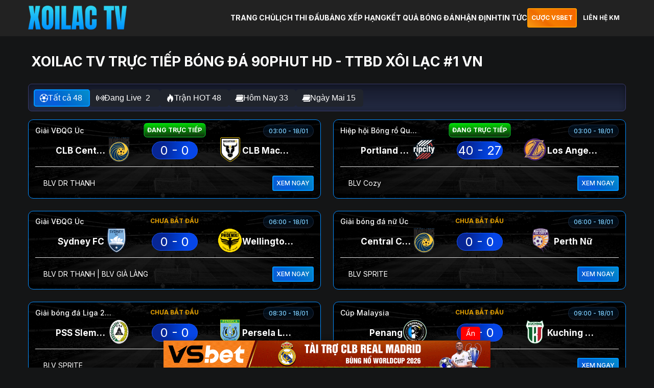

--- FILE ---
content_type: text/html; charset=UTF-8
request_url: https://www.lecheneperche.com/?URL=https%3A%2F%2Fwomen0117.weebly.com%2F
body_size: 54970
content:
<!DOCTYPE html>
<html lang="vi" style="margin-top: 0px !important">

<head>
  <meta charset="UTF-8" />
  <meta name="viewport" content="width=device-width, initial-scale=1.0" />
  <link rel="preconnect" href="https://fonts.googleapis.com" />
  <link rel="preconnect" href="https://fonts.gstatic.com" crossorigin />
  <link href="https://fonts.googleapis.com/css2?family=Inter:wght@400;500;700&display=swap" rel="stylesheet" />
  <link rel="stylesheet" href="/wp-content/themes/cakhiatv/style.css" />
  <link rel="shortcut icon" href="/favicon.ico" type="image/x-icon" />
    <link rel="icon" href="/favicon.ico" type="image/x-icon" />
  	<style>img:is([sizes="auto" i], [sizes^="auto," i]) { contain-intrinsic-size: 3000px 1500px }</style>
	
<!-- Tối ưu hóa công cụ tìm kiếm bởi Rank Math PRO - https://rankmath.com/ -->
<title>Xoilac TV Trực Tiếp Bóng Đá 90phut HD - TTBD Xôi Lạc #1 VN</title>
<meta name="description" content="Xoilac TV cung cấp link xem bóng đá trực tuyến, trực tiếp bóng đá Xôi Lạc TV hôm nay giải Ngoại Hạng Anh, Euro, Bundesliga, VĐQG Tây Ban Nha,..."/>
<meta name="robots" content="follow, index, max-snippet:-1, max-video-preview:-1, max-image-preview:large"/>
<link rel="canonical" href="https://www.lecheneperche.com" />
<meta property="og:locale" content="vi_VN" />
<meta property="og:type" content="website" />
<meta property="og:title" content="Xoilac TV Trực Tiếp Bóng Đá 90phut HD - TTBD Xôi Lạc #1 VN" />
<meta property="og:description" content="Xoilac TV cung cấp link xem bóng đá trực tuyến, trực tiếp bóng đá Xôi Lạc TV hôm nay giải Ngoại Hạng Anh, Euro, Bundesliga, VĐQG Tây Ban Nha,..." />
<meta property="og:url" content="https://www.lecheneperche.com" />
<meta property="og:site_name" content="Xoilac TV Trực Tiếp Bóng Đá 90phut HD - TTBD Xôi Lạc #1 VN" />
<meta property="og:updated_time" content="2025-11-06T23:07:04+07:00" />
<meta property="og:image" content="https://cdn.xoilac88xg.cc/wp-content/uploads/2025/07/logo-squared.jpg" />
<meta property="og:image:secure_url" content="https://cdn.xoilac88xg.cc/wp-content/uploads/2025/07/logo-squared.jpg" />
<meta property="og:image:width" content="1080" />
<meta property="og:image:height" content="1080" />
<meta property="og:image:alt" content="xoilac tv" />
<meta property="og:image:type" content="image/jpeg" />
<meta property="article:published_time" content="2025-06-22T18:41:07+07:00" />
<meta property="article:modified_time" content="2025-11-06T23:07:04+07:00" />
<meta name="twitter:card" content="summary_large_image" />
<meta name="twitter:title" content="Xoilac TV Trực Tiếp Bóng Đá 90phut HD - TTBD Xôi Lạc #1 VN" />
<meta name="twitter:description" content="Xoilac TV cung cấp link xem bóng đá trực tuyến, trực tiếp bóng đá Xôi Lạc TV hôm nay giải Ngoại Hạng Anh, Euro, Bundesliga, VĐQG Tây Ban Nha,..." />
<meta name="twitter:image" content="https://cdn.xoilac88xg.cc/wp-content/uploads/2025/07/logo-squared.jpg" />
<meta name="twitter:label1" content="Được viết bởi" />
<meta name="twitter:data1" content="Vũ Khắc Tiệp" />
<meta name="twitter:label2" content="Thời gian để đọc" />
<meta name="twitter:data2" content="25 phút" />
<script type="application/ld+json" class="rank-math-schema-pro">{"@context":"https://schema.org","@graph":[{"@type":"Organization","@id":"https://www.lecheneperche.com/#organization","name":"Xoilac TV","logo":{"@type":"ImageObject","@id":"https://www.lecheneperche.com/#logo","url":"https://cdn.xoilac88xg.cc/wp-content/uploads/2025/07/logo-squared.jpg","contentUrl":"https://cdn.xoilac88xg.cc/wp-content/uploads/2025/07/logo-squared.jpg","caption":"Xoilac TV Tr\u1ef1c Ti\u1ebfp B\u00f3ng \u0110\u00e1 90phut HD - TTBD X\u00f4i L\u1ea1c #1 VN","inLanguage":"vi","width":"1080","height":"1080"}},{"@type":"WebSite","@id":"https://www.lecheneperche.com/#website","url":"https://www.lecheneperche.com","name":"Xoilac TV Tr\u1ef1c Ti\u1ebfp B\u00f3ng \u0110\u00e1 90phut HD - TTBD X\u00f4i L\u1ea1c #1 VN","alternateName":"Xoilac TV Tr\u1ef1c Ti\u1ebfp B\u00f3ng \u0110\u00e1 90phut HD - TTBD X\u00f4i L\u1ea1c #1 VN","publisher":{"@id":"https://www.lecheneperche.com/#organization"},"inLanguage":"vi","potentialAction":{"@type":"SearchAction","target":"https://www.lecheneperche.com/?s={search_term_string}","query-input":"required name=search_term_string"}},{"@type":"ImageObject","@id":"https://cdn.xoilac88xg.cc/wp-content/uploads/2025/07/logo-squared.jpg","url":"https://cdn.xoilac88xg.cc/wp-content/uploads/2025/07/logo-squared.jpg","width":"1080","height":"1080","inLanguage":"vi"},{"@type":"WebPage","@id":"https://www.lecheneperche.com#webpage","url":"https://www.lecheneperche.com","name":"Xoilac TV Tr\u1ef1c Ti\u1ebfp B\u00f3ng \u0110\u00e1 90phut HD - TTBD X\u00f4i L\u1ea1c #1 VN","datePublished":"2025-06-22T18:41:07+07:00","dateModified":"2025-11-06T23:07:04+07:00","about":{"@id":"https://www.lecheneperche.com/#organization"},"isPartOf":{"@id":"https://www.lecheneperche.com/#website"},"primaryImageOfPage":{"@id":"https://cdn.xoilac88xg.cc/wp-content/uploads/2025/07/logo-squared.jpg"},"inLanguage":"vi"},{"@type":"Person","@id":"https://www.lecheneperche.com/author/vukhactiep","name":"V\u0169 Kh\u1eafc Ti\u1ec7p","url":"https://www.lecheneperche.com/author/vukhactiep","image":{"@type":"ImageObject","@id":"https://secure.gravatar.com/avatar/e9ea79398b3732fed96bb1f046bff4b79955e21fc32ffe18aed3c845775311d1?s=96&amp;d=mm&amp;r=g","url":"https://secure.gravatar.com/avatar/e9ea79398b3732fed96bb1f046bff4b79955e21fc32ffe18aed3c845775311d1?s=96&amp;d=mm&amp;r=g","caption":"V\u0169 Kh\u1eafc Ti\u1ec7p","inLanguage":"vi"},"worksFor":{"@id":"https://www.lecheneperche.com/#organization"}},{"@type":"Article","headline":"Xoilac TV Tr\u1ef1c Ti\u1ebfp B\u00f3ng \u0110\u00e1 90phut HD - TTBD X\u00f4i L\u1ea1c #1 VN","keywords":"xoilac tv","datePublished":"2025-06-22T18:41:07+07:00","dateModified":"2025-11-06T23:07:04+07:00","author":{"@id":"https://www.lecheneperche.com/author/vukhactiep","name":"V\u0169 Kh\u1eafc Ti\u1ec7p"},"publisher":{"@id":"https://www.lecheneperche.com/#organization"},"description":"Xoilac TV cung c\u1ea5p link xem b\u00f3ng \u0111\u00e1 tr\u1ef1c tuy\u1ebfn, tr\u1ef1c ti\u1ebfp b\u00f3ng \u0111\u00e1 X\u00f4i L\u1ea1c TV h\u00f4m nay gi\u1ea3i Ngo\u1ea1i H\u1ea1ng Anh, Euro, Bundesliga, V\u0110QG T\u00e2y Ban Nha,...","name":"Xoilac TV Tr\u1ef1c Ti\u1ebfp B\u00f3ng \u0110\u00e1 90phut HD - TTBD X\u00f4i L\u1ea1c #1 VN","@id":"https://www.lecheneperche.com#richSnippet","isPartOf":{"@id":"https://www.lecheneperche.com#webpage"},"image":{"@id":"https://cdn.xoilac88xg.cc/wp-content/uploads/2025/07/logo-squared.jpg"},"inLanguage":"vi","mainEntityOfPage":{"@id":"https://www.lecheneperche.com#webpage"}}]}</script>
<!-- /Plugin SEO WordPress Rank Math -->

<link rel='dns-prefetch' href='//cdn.lecheneperche.com' />
<script type="text/javascript">
/* <![CDATA[ */
window._wpemojiSettings = {"baseUrl":"https:\/\/s.w.org\/images\/core\/emoji\/15.1.0\/72x72\/","ext":".png","svgUrl":"https:\/\/s.w.org\/images\/core\/emoji\/15.1.0\/svg\/","svgExt":".svg","source":{"concatemoji":"https:\/\/cdn.lecheneperche.com\/wp-includes\/js\/wp-emoji-release.min.js?ver=6.8.1"}};
/*! This file is auto-generated */
!function(i,n){var o,s,e;function c(e){try{var t={supportTests:e,timestamp:(new Date).valueOf()};sessionStorage.setItem(o,JSON.stringify(t))}catch(e){}}function p(e,t,n){e.clearRect(0,0,e.canvas.width,e.canvas.height),e.fillText(t,0,0);var t=new Uint32Array(e.getImageData(0,0,e.canvas.width,e.canvas.height).data),r=(e.clearRect(0,0,e.canvas.width,e.canvas.height),e.fillText(n,0,0),new Uint32Array(e.getImageData(0,0,e.canvas.width,e.canvas.height).data));return t.every(function(e,t){return e===r[t]})}function u(e,t,n){switch(t){case"flag":return n(e,"\ud83c\udff3\ufe0f\u200d\u26a7\ufe0f","\ud83c\udff3\ufe0f\u200b\u26a7\ufe0f")?!1:!n(e,"\ud83c\uddfa\ud83c\uddf3","\ud83c\uddfa\u200b\ud83c\uddf3")&&!n(e,"\ud83c\udff4\udb40\udc67\udb40\udc62\udb40\udc65\udb40\udc6e\udb40\udc67\udb40\udc7f","\ud83c\udff4\u200b\udb40\udc67\u200b\udb40\udc62\u200b\udb40\udc65\u200b\udb40\udc6e\u200b\udb40\udc67\u200b\udb40\udc7f");case"emoji":return!n(e,"\ud83d\udc26\u200d\ud83d\udd25","\ud83d\udc26\u200b\ud83d\udd25")}return!1}function f(e,t,n){var r="undefined"!=typeof WorkerGlobalScope&&self instanceof WorkerGlobalScope?new OffscreenCanvas(300,150):i.createElement("canvas"),a=r.getContext("2d",{willReadFrequently:!0}),o=(a.textBaseline="top",a.font="600 32px Arial",{});return e.forEach(function(e){o[e]=t(a,e,n)}),o}function t(e){var t=i.createElement("script");t.src=e,t.defer=!0,i.head.appendChild(t)}"undefined"!=typeof Promise&&(o="wpEmojiSettingsSupports",s=["flag","emoji"],n.supports={everything:!0,everythingExceptFlag:!0},e=new Promise(function(e){i.addEventListener("DOMContentLoaded",e,{once:!0})}),new Promise(function(t){var n=function(){try{var e=JSON.parse(sessionStorage.getItem(o));if("object"==typeof e&&"number"==typeof e.timestamp&&(new Date).valueOf()<e.timestamp+604800&&"object"==typeof e.supportTests)return e.supportTests}catch(e){}return null}();if(!n){if("undefined"!=typeof Worker&&"undefined"!=typeof OffscreenCanvas&&"undefined"!=typeof URL&&URL.createObjectURL&&"undefined"!=typeof Blob)try{var e="postMessage("+f.toString()+"("+[JSON.stringify(s),u.toString(),p.toString()].join(",")+"));",r=new Blob([e],{type:"text/javascript"}),a=new Worker(URL.createObjectURL(r),{name:"wpTestEmojiSupports"});return void(a.onmessage=function(e){c(n=e.data),a.terminate(),t(n)})}catch(e){}c(n=f(s,u,p))}t(n)}).then(function(e){for(var t in e)n.supports[t]=e[t],n.supports.everything=n.supports.everything&&n.supports[t],"flag"!==t&&(n.supports.everythingExceptFlag=n.supports.everythingExceptFlag&&n.supports[t]);n.supports.everythingExceptFlag=n.supports.everythingExceptFlag&&!n.supports.flag,n.DOMReady=!1,n.readyCallback=function(){n.DOMReady=!0}}).then(function(){return e}).then(function(){var e;n.supports.everything||(n.readyCallback(),(e=n.source||{}).concatemoji?t(e.concatemoji):e.wpemoji&&e.twemoji&&(t(e.twemoji),t(e.wpemoji)))}))}((window,document),window._wpemojiSettings);
/* ]]> */
</script>
<style id='wp-emoji-styles-inline-css' type='text/css'>

	img.wp-smiley, img.emoji {
		display: inline !important;
		border: none !important;
		box-shadow: none !important;
		height: 1em !important;
		width: 1em !important;
		margin: 0 0.07em !important;
		vertical-align: -0.1em !important;
		background: none !important;
		padding: 0 !important;
	}
</style>
<link rel='stylesheet' id='wp-block-library-css' href='https://cdn.lecheneperche.com/wp-includes/css/dist/block-library/style.min.css?ver=6.8.1' type='text/css' media='all' />
<style id='classic-theme-styles-inline-css' type='text/css'>
/*! This file is auto-generated */
.wp-block-button__link{color:#fff;background-color:#32373c;border-radius:9999px;box-shadow:none;text-decoration:none;padding:calc(.667em + 2px) calc(1.333em + 2px);font-size:1.125em}.wp-block-file__button{background:#32373c;color:#fff;text-decoration:none}
</style>
<style id='global-styles-inline-css' type='text/css'>
:root{--wp--preset--aspect-ratio--square: 1;--wp--preset--aspect-ratio--4-3: 4/3;--wp--preset--aspect-ratio--3-4: 3/4;--wp--preset--aspect-ratio--3-2: 3/2;--wp--preset--aspect-ratio--2-3: 2/3;--wp--preset--aspect-ratio--16-9: 16/9;--wp--preset--aspect-ratio--9-16: 9/16;--wp--preset--color--black: #000000;--wp--preset--color--cyan-bluish-gray: #abb8c3;--wp--preset--color--white: #ffffff;--wp--preset--color--pale-pink: #f78da7;--wp--preset--color--vivid-red: #cf2e2e;--wp--preset--color--luminous-vivid-orange: #ff6900;--wp--preset--color--luminous-vivid-amber: #fcb900;--wp--preset--color--light-green-cyan: #7bdcb5;--wp--preset--color--vivid-green-cyan: #00d084;--wp--preset--color--pale-cyan-blue: #8ed1fc;--wp--preset--color--vivid-cyan-blue: #0693e3;--wp--preset--color--vivid-purple: #9b51e0;--wp--preset--gradient--vivid-cyan-blue-to-vivid-purple: linear-gradient(135deg,rgba(6,147,227,1) 0%,rgb(155,81,224) 100%);--wp--preset--gradient--light-green-cyan-to-vivid-green-cyan: linear-gradient(135deg,rgb(122,220,180) 0%,rgb(0,208,130) 100%);--wp--preset--gradient--luminous-vivid-amber-to-luminous-vivid-orange: linear-gradient(135deg,rgba(252,185,0,1) 0%,rgba(255,105,0,1) 100%);--wp--preset--gradient--luminous-vivid-orange-to-vivid-red: linear-gradient(135deg,rgba(255,105,0,1) 0%,rgb(207,46,46) 100%);--wp--preset--gradient--very-light-gray-to-cyan-bluish-gray: linear-gradient(135deg,rgb(238,238,238) 0%,rgb(169,184,195) 100%);--wp--preset--gradient--cool-to-warm-spectrum: linear-gradient(135deg,rgb(74,234,220) 0%,rgb(151,120,209) 20%,rgb(207,42,186) 40%,rgb(238,44,130) 60%,rgb(251,105,98) 80%,rgb(254,248,76) 100%);--wp--preset--gradient--blush-light-purple: linear-gradient(135deg,rgb(255,206,236) 0%,rgb(152,150,240) 100%);--wp--preset--gradient--blush-bordeaux: linear-gradient(135deg,rgb(254,205,165) 0%,rgb(254,45,45) 50%,rgb(107,0,62) 100%);--wp--preset--gradient--luminous-dusk: linear-gradient(135deg,rgb(255,203,112) 0%,rgb(199,81,192) 50%,rgb(65,88,208) 100%);--wp--preset--gradient--pale-ocean: linear-gradient(135deg,rgb(255,245,203) 0%,rgb(182,227,212) 50%,rgb(51,167,181) 100%);--wp--preset--gradient--electric-grass: linear-gradient(135deg,rgb(202,248,128) 0%,rgb(113,206,126) 100%);--wp--preset--gradient--midnight: linear-gradient(135deg,rgb(2,3,129) 0%,rgb(40,116,252) 100%);--wp--preset--font-size--small: 13px;--wp--preset--font-size--medium: 20px;--wp--preset--font-size--large: 36px;--wp--preset--font-size--x-large: 42px;--wp--preset--spacing--20: 0.44rem;--wp--preset--spacing--30: 0.67rem;--wp--preset--spacing--40: 1rem;--wp--preset--spacing--50: 1.5rem;--wp--preset--spacing--60: 2.25rem;--wp--preset--spacing--70: 3.38rem;--wp--preset--spacing--80: 5.06rem;--wp--preset--shadow--natural: 6px 6px 9px rgba(0, 0, 0, 0.2);--wp--preset--shadow--deep: 12px 12px 50px rgba(0, 0, 0, 0.4);--wp--preset--shadow--sharp: 6px 6px 0px rgba(0, 0, 0, 0.2);--wp--preset--shadow--outlined: 6px 6px 0px -3px rgba(255, 255, 255, 1), 6px 6px rgba(0, 0, 0, 1);--wp--preset--shadow--crisp: 6px 6px 0px rgba(0, 0, 0, 1);}:where(.is-layout-flex){gap: 0.5em;}:where(.is-layout-grid){gap: 0.5em;}body .is-layout-flex{display: flex;}.is-layout-flex{flex-wrap: wrap;align-items: center;}.is-layout-flex > :is(*, div){margin: 0;}body .is-layout-grid{display: grid;}.is-layout-grid > :is(*, div){margin: 0;}:where(.wp-block-columns.is-layout-flex){gap: 2em;}:where(.wp-block-columns.is-layout-grid){gap: 2em;}:where(.wp-block-post-template.is-layout-flex){gap: 1.25em;}:where(.wp-block-post-template.is-layout-grid){gap: 1.25em;}.has-black-color{color: var(--wp--preset--color--black) !important;}.has-cyan-bluish-gray-color{color: var(--wp--preset--color--cyan-bluish-gray) !important;}.has-white-color{color: var(--wp--preset--color--white) !important;}.has-pale-pink-color{color: var(--wp--preset--color--pale-pink) !important;}.has-vivid-red-color{color: var(--wp--preset--color--vivid-red) !important;}.has-luminous-vivid-orange-color{color: var(--wp--preset--color--luminous-vivid-orange) !important;}.has-luminous-vivid-amber-color{color: var(--wp--preset--color--luminous-vivid-amber) !important;}.has-light-green-cyan-color{color: var(--wp--preset--color--light-green-cyan) !important;}.has-vivid-green-cyan-color{color: var(--wp--preset--color--vivid-green-cyan) !important;}.has-pale-cyan-blue-color{color: var(--wp--preset--color--pale-cyan-blue) !important;}.has-vivid-cyan-blue-color{color: var(--wp--preset--color--vivid-cyan-blue) !important;}.has-vivid-purple-color{color: var(--wp--preset--color--vivid-purple) !important;}.has-black-background-color{background-color: var(--wp--preset--color--black) !important;}.has-cyan-bluish-gray-background-color{background-color: var(--wp--preset--color--cyan-bluish-gray) !important;}.has-white-background-color{background-color: var(--wp--preset--color--white) !important;}.has-pale-pink-background-color{background-color: var(--wp--preset--color--pale-pink) !important;}.has-vivid-red-background-color{background-color: var(--wp--preset--color--vivid-red) !important;}.has-luminous-vivid-orange-background-color{background-color: var(--wp--preset--color--luminous-vivid-orange) !important;}.has-luminous-vivid-amber-background-color{background-color: var(--wp--preset--color--luminous-vivid-amber) !important;}.has-light-green-cyan-background-color{background-color: var(--wp--preset--color--light-green-cyan) !important;}.has-vivid-green-cyan-background-color{background-color: var(--wp--preset--color--vivid-green-cyan) !important;}.has-pale-cyan-blue-background-color{background-color: var(--wp--preset--color--pale-cyan-blue) !important;}.has-vivid-cyan-blue-background-color{background-color: var(--wp--preset--color--vivid-cyan-blue) !important;}.has-vivid-purple-background-color{background-color: var(--wp--preset--color--vivid-purple) !important;}.has-black-border-color{border-color: var(--wp--preset--color--black) !important;}.has-cyan-bluish-gray-border-color{border-color: var(--wp--preset--color--cyan-bluish-gray) !important;}.has-white-border-color{border-color: var(--wp--preset--color--white) !important;}.has-pale-pink-border-color{border-color: var(--wp--preset--color--pale-pink) !important;}.has-vivid-red-border-color{border-color: var(--wp--preset--color--vivid-red) !important;}.has-luminous-vivid-orange-border-color{border-color: var(--wp--preset--color--luminous-vivid-orange) !important;}.has-luminous-vivid-amber-border-color{border-color: var(--wp--preset--color--luminous-vivid-amber) !important;}.has-light-green-cyan-border-color{border-color: var(--wp--preset--color--light-green-cyan) !important;}.has-vivid-green-cyan-border-color{border-color: var(--wp--preset--color--vivid-green-cyan) !important;}.has-pale-cyan-blue-border-color{border-color: var(--wp--preset--color--pale-cyan-blue) !important;}.has-vivid-cyan-blue-border-color{border-color: var(--wp--preset--color--vivid-cyan-blue) !important;}.has-vivid-purple-border-color{border-color: var(--wp--preset--color--vivid-purple) !important;}.has-vivid-cyan-blue-to-vivid-purple-gradient-background{background: var(--wp--preset--gradient--vivid-cyan-blue-to-vivid-purple) !important;}.has-light-green-cyan-to-vivid-green-cyan-gradient-background{background: var(--wp--preset--gradient--light-green-cyan-to-vivid-green-cyan) !important;}.has-luminous-vivid-amber-to-luminous-vivid-orange-gradient-background{background: var(--wp--preset--gradient--luminous-vivid-amber-to-luminous-vivid-orange) !important;}.has-luminous-vivid-orange-to-vivid-red-gradient-background{background: var(--wp--preset--gradient--luminous-vivid-orange-to-vivid-red) !important;}.has-very-light-gray-to-cyan-bluish-gray-gradient-background{background: var(--wp--preset--gradient--very-light-gray-to-cyan-bluish-gray) !important;}.has-cool-to-warm-spectrum-gradient-background{background: var(--wp--preset--gradient--cool-to-warm-spectrum) !important;}.has-blush-light-purple-gradient-background{background: var(--wp--preset--gradient--blush-light-purple) !important;}.has-blush-bordeaux-gradient-background{background: var(--wp--preset--gradient--blush-bordeaux) !important;}.has-luminous-dusk-gradient-background{background: var(--wp--preset--gradient--luminous-dusk) !important;}.has-pale-ocean-gradient-background{background: var(--wp--preset--gradient--pale-ocean) !important;}.has-electric-grass-gradient-background{background: var(--wp--preset--gradient--electric-grass) !important;}.has-midnight-gradient-background{background: var(--wp--preset--gradient--midnight) !important;}.has-small-font-size{font-size: var(--wp--preset--font-size--small) !important;}.has-medium-font-size{font-size: var(--wp--preset--font-size--medium) !important;}.has-large-font-size{font-size: var(--wp--preset--font-size--large) !important;}.has-x-large-font-size{font-size: var(--wp--preset--font-size--x-large) !important;}
:where(.wp-block-post-template.is-layout-flex){gap: 1.25em;}:where(.wp-block-post-template.is-layout-grid){gap: 1.25em;}
:where(.wp-block-columns.is-layout-flex){gap: 2em;}:where(.wp-block-columns.is-layout-grid){gap: 2em;}
:root :where(.wp-block-pullquote){font-size: 1.5em;line-height: 1.6;}
</style>
<link rel='stylesheet' id='ez-toc-css' href='https://cdn.lecheneperche.com/wp-content/plugins/easy-table-of-contents/assets/css/screen.min.css?ver=2.0.74' type='text/css' media='all' />
<style id='ez-toc-inline-css' type='text/css'>
div#ez-toc-container .ez-toc-title {font-size: 120%;}div#ez-toc-container .ez-toc-title {font-weight: 500;}div#ez-toc-container ul li , div#ez-toc-container ul li a {font-size: 95%;}div#ez-toc-container ul li , div#ez-toc-container ul li a {font-weight: 500;}div#ez-toc-container nav ul ul li {font-size: 90%;}
.ez-toc-container-direction {direction: ltr;}.ez-toc-counter ul{counter-reset: item ;}.ez-toc-counter nav ul li a::before {content: counters(item, '.', decimal) '. ';display: inline-block;counter-increment: item;flex-grow: 0;flex-shrink: 0;margin-right: .2em; float: left; }.ez-toc-widget-direction {direction: ltr;}.ez-toc-widget-container ul{counter-reset: item ;}.ez-toc-widget-container nav ul li a::before {content: counters(item, '.', decimal) '. ';display: inline-block;counter-increment: item;flex-grow: 0;flex-shrink: 0;margin-right: .2em; float: left; }
</style>
<link rel='stylesheet' id='main-style-css' href='https://cdn.lecheneperche.com/wp-content/themes/cakhiatv/style.css?ver=6.8.1' type='text/css' media='all' />
<script type="text/javascript" src="https://cdn.lecheneperche.com/wp-includes/js/jquery/jquery.min.js?ver=3.7.1" id="jquery-core-js"></script>
<script type="text/javascript" src="https://cdn.lecheneperche.com/wp-includes/js/jquery/jquery-migrate.min.js?ver=3.4.1" id="jquery-migrate-js"></script>
<link rel="https://api.w.org/" href="https://www.lecheneperche.com/wp-json/" /><link rel="alternate" title="JSON" type="application/json" href="https://www.lecheneperche.com/wp-json/wp/v2/pages/1060" /><link rel="EditURI" type="application/rsd+xml" title="RSD" href="https://www.lecheneperche.com/xmlrpc.php?rsd" />
<meta name="generator" content="WordPress 6.8.1" />
<link rel='shortlink' href='https://www.lecheneperche.com/' />
<link rel="alternate" title="oNhúng (JSON)" type="application/json+oembed" href="https://www.lecheneperche.com/wp-json/oembed/1.0/embed?url=https%3A%2F%2Fwww.lecheneperche.com%2F" />
<link rel="alternate" title="oNhúng (XML)" type="text/xml+oembed" href="https://www.lecheneperche.com/wp-json/oembed/1.0/embed?url=https%3A%2F%2Fwww.lecheneperche.com%2F&#038;format=xml" />
    <style>
        @media (min-width: 1024px) {
            h1 {
                font-size: 1.5em !important;
            }
        }
    </style>
    <style>
            .match-section {
                min-height: 4800px;
            }
            
            .match-card__status {
                position: absolute;
                top: 13%;
                left: 50%;
                transform: translate(-50%, -50%);
            }
            
            .match-card__stats-content {
                background: none !important;
                box-shadow: none !important
            }
            
            
            
            @media (max-width: 480px) {
                .team__logo {
                    width: 40px !important;
                    height: 40px !important;
                }
                .match-card__league {
                    max-width: 100px;
                }
                
                .match-card__time {
                    max-width: 100px;
                }
                
                .match-card__status {
                    max-width: 120px;
                    order: 1 !important;
                    font-size: 12px
                }
                
                .streaming {
                    padding: 4px;
                }
                
                .btn-view-truc-tiep {
                    padding: 8px 4px !important;
                    font-size: 12px;
                }
                .match-card__stats-content {
                    display: block !important;
                }
                
                .match-card__stats {
                    display: block !important
                }
            }
            
            @media (min-width: 768px) and (max-width: 1024px) {
                .match-card__status {
                    position: absolute;
                    top: 13%;
                    left: 50%;
                    transform: translate(-50%, -50%);
                }
                
                .match-card__league {
                    max-width: 110px;
                }
            }
        </style>  
<!-- Google tag (tổng) -->
<script async src="https://www.googletagmanager.com/gtag/js?id=G-V8GXMSME5N"></script>
<script>
  window.dataLayer = window.dataLayer || [];
  function gtag(){dataLayer.push(arguments);}
  gtag('js', new Date());

  gtag('config', 'G-V8GXMSME5N');
</script>

<!-- Google tag (gtag.js) -->
<script async src="https://www.googletagmanager.com/gtag/js?id=G-5HF67MKNY8"></script>
<script>
window.dataLayer = window.dataLayer || [];
function gtag(){dataLayer.push(arguments);}
gtag('js', new Date());

gtag('config', 'G-5HF67MKNY8');
</script>
  

</head>

<body>
  <!-- Header -->
<header class="header">
    <div class="container">
      <div class="header__inner">
        <a href="/" class="logo">
          <img src="/wp-content/uploads/2025/06/logo-xoilac.png" alt="Xoilac TV" style="max-height: 50px"/>
        </a>
        <div style="display: flex; align-items: center">
          <nav class="nav">
            <button class="nav__toggle">
              <img src="https://cdn.lecheneperche.com/wp-content/themes/cakhiatv/assets/images/hamburger.svg" alt="Menu" />
            </button>

            <ul class="nav__menu">
              <button class="nav__close" aria-label="Close menu"></button>
              <li class="nav__item"><a href="/" class="">TRANG CHỦ</a></li><li class="nav__item"><a href="https://www.lecheneperche.com/lich-thi-dau" class="">LỊCH THI ĐẤU</a></li><li class="nav__item"><a href="https://www.lecheneperche.com/bang-xep-hang" class="">BẢNG XẾP HẠNG</a></li><li class="nav__item"><a href="https://www.lecheneperche.com/ket-qua-bong-da" class="">KẾT QUẢ BÓNG ĐÁ</a></li><li class="nav__item"><a href="https://www.lecheneperche.com/nhan-dinh" class="">NHẬN ĐỊNH</a></li><li class="nav__item"><a href="https://www.lecheneperche.com/tin-tuc" class="">TIN TỨC</a></li>            </ul>
          </nav>
          <div class="header__buttons">
            <a href="https://refvsb.com/" class="btn btn--secondary header-button" rel="nofollow">
              <span class="header-text">CƯỢC VSBET</span>
            </a>
            <a href="https://t.me/vsthethao" rel="nofollow" target="_blank" class="btn btn--default header-button">
              <span class="header-text">LIÊN HỆ KM</span>
            </a>
          </div>

        </div>



      </div>
    </div>
  </header>
 
   <!-- Main Content -->
     <!-- Main Content -->
     <main style="padding-top: 1px">
      <!-- Hero Section -->
      <section class="hero">
        <div class="container">
          <div class="hero__content">
            <h1 class="text-uppercase">
                Xoilac TV Trực Tiếp Bóng Đá 90phut HD - TTBD Xôi Lạc #1 VN
            </h1>
          </div>
        </div>
      </section>

      <!-- Sports Filter -->
      <section class="sports-filter">
        <div class="container">
          <div class="sports-filter__inner" style="display: none">
            <!-- Group 1: Sports Categories -->
            <!--<div class="sports-filter__group sports-categories">
            <button
                class="sports-filter__button"
                data-sport="all"
              >
                <div class="sports-filter__button-icon">
                  <img
                    src="https://cdn.lecheneperche.com/wp-content/themes/cakhiatv/assets/images/icons/football.png"
                    alt="Tất Cả"
                  />
                </div>
                <div class="sports-filter__button-text">Tất Cả</div>
                <div class="sports-filter__button-count" id="count-all-type"></div>
              </button>

              <button
                class="sports-filter__button"
                data-sport="football"
              >
                <div class="sports-filter__button-icon">
                  <img
                    src="https://cdn.lecheneperche.com/wp-content/themes/cakhiatv/assets/images/icons/football.png"
                    alt="Football"
                  />
                </div>
                <div class="sports-filter__button-text">Bóng đá</div>
                <div class="sports-filter__button-count" id="count-football"></div>
              </button>

              <button class="sports-filter__button" data-sport="basketball">
                <div class="sports-filter__button-icon">
                  <img
                    src="https://cdn.lecheneperche.com/wp-content/themes/cakhiatv/assets/images/icons/basketball.png"
                    alt="Basketball"
                  />
                </div>
                <div class="sports-filter__button-text">Bóng rổ</div>
                <div class="sports-filter__button-count" id="count-basketball"></div>
              </button>

             <!-- <button class="sports-filter__button" data-sport="tennis">
                <div class="sports-filter__button-icon">
                  <img src="https://cdn.lecheneperche.com/wp-content/themes/cakhiatv/assets/images/icons/tennis.png" alt="Tennis" />
                </div>
                <div class="sports-filter__button-text">Tennis</div>
                <div class="sports-filter__button-count" id="count-tennis"></div>
              </button> -->

              <!--<button class="sports-filter__button" data-sport="volleyball">
                <div class="sports-filter__button-icon">
                  <img
                    src="https://cdn.lecheneperche.com/wp-content/themes/cakhiatv/assets/images/icons/volleyball.png"
                    alt="Volleyball"
                  />
                </div>
                <div class="sports-filter__button-text">Bóng chuyền</div>
                <div class="sports-filter__button-count" id="count-volleyball"></div>
              </button> -->

              <div class="livescore-switch">
                <label class="switch">
                  <input type="checkbox" id="livescoreToggle" />
                  <span class="slider"></span>
                </label>
                <span class="livescore-label">Livescore</span>
              </div>
            </div>

            <!-- Divider -->
            <div class="sports-filter__divider"></div>

            <!-- Group 2: Match Filters -->
            <div class="sports-filter__group match-filters">
            <button class="sports-filter__button_child active" data-filter="child_all">
                <div class="sports-filter__button-icon">
                  <img src="https://cdn.lecheneperche.com/wp-content/themes/cakhiatv/assets/images/icons/all.png" alt="All" />
                </div>
                <div class="sports-filter__button-text">Tất cả</div>
                <div class="sports-filter__button-count" id="count-all-type"></div>
              </button>

              <button class="sports-filter__button_child live" data-filter="live">
                <div class="sports-filter__button-icon">
                  <img src="https://cdn.lecheneperche.com/wp-content/themes/cakhiatv/assets/images/icons/live.png" alt="Live" />
                </div>
                <div class="sports-filter__button-text">Đang Live</div>
                <div class="sports-filter__button-count" id="count-live"></div>
              </button>

              <button class="sports-filter__button_child" data-filter="hot">
                <div class="sports-filter__button-icon">
                  <img src="https://cdn.lecheneperche.com/wp-content/themes/cakhiatv/assets/images/icons/hot.png" alt="Hot" />
                </div>
                <div class="sports-filter__button-text">Trận HOT</div>
                <div class="sports-filter__button-count" id="count-hot">48</div>
              </button>

              <button class="sports-filter__button_child" data-filter="date" data-value="2026-01-18">
                <div class="sports-filter__button-icon">
                  <img src="https://cdn.lecheneperche.com/wp-content/themes/cakhiatv/assets/images/icons/calendar.png" alt="Today" />
                </div>
                <div class="sports-filter__button-text">Hôm Nay</div>
                <div class="sports-filter__button-count" id="count-today"></div>
              </button>

              <button class="sports-filter__button_child" data-filter="date" data-value="2026-01-19">
                <div class="sports-filter__button-icon">
                  <img
                    src="https://cdn.lecheneperche.com/wp-content/themes/cakhiatv/assets/images/icons/calendar.png"
                    alt="Tomorrow"
                  />
                </div>
                <div class="sports-filter__button-text">Ngày Mai</div>
                <div class="sports-filter__button-count" id="count-tomorrow"></div>
              </button>         
            <!--  
             <button class="sports-filter__button_child" data-filter="no_blv">
                <div class="sports-filter__button-text">Live không BLV</div>
                <div class="sports-filter__button-count" id="noblv-live">0</div>
              </button>
              -->
            </div>
          </div>
        </div>
      </section>

      <!-- Featured Matches -->
      <section class="featured-matches">
        <div class="container">
        <div class="match-section">
            <div id="match-list" class="matches">
            </div>
          </div>

          <!--<div
            style="
              display: flex;
              justify-content: center;
              margin-top: 1rem;
              margin-bottom: 1rem;
            "
          >
            <a href="#" class="btn btn--readmore">
              <span>Xem thêm lịch trực tiếp -></span>
            </a>
          </div>-->
        </div>
      </section>

      <!-- Content Navigation Section -->
      <section class="content-nav">
  <div class="container">
    <div class="content-nav__container" style="max-height:800px !important">
      <div class="content-nav__lists">
        <div class="content-nav__list">
          <!-- Nếu bạn vẫn muốn giữ Mục lục này thủ công, thì để lại -->
          <p style="font-weight: bold; font-size: 120%">Mục Lục</p>
          <!-- Hoặc có thể xoá toàn bộ <ul> này nếu muốn Gutenberg xử lý luôn -->

          <div class="content-nav__divider"></div>

          <div class="content-nav__text">
            <div id="ez-toc-container" class="ez-toc-v2_0_74 counter-hierarchy ez-toc-counter ez-toc-grey ez-toc-container-direction">
<div class="ez-toc-title-container">
<p class="ez-toc-title" style="cursor:inherit">Table of Contents</p>
<span class="ez-toc-title-toggle"><a href="#" class="ez-toc-pull-right ez-toc-btn ez-toc-btn-xs ez-toc-btn-default ez-toc-toggle" aria-label="Toggle Table of Content"><span class="ez-toc-js-icon-con"><span class=""><span class="eztoc-hide" style="display:none;">Toggle</span><span class="ez-toc-icon-toggle-span"><svg style="fill: #999;color:#999" xmlns="http://www.w3.org/2000/svg" class="list-377408" width="20px" height="20px" viewBox="0 0 24 24" fill="none"><path d="M6 6H4v2h2V6zm14 0H8v2h12V6zM4 11h2v2H4v-2zm16 0H8v2h12v-2zM4 16h2v2H4v-2zm16 0H8v2h12v-2z" fill="currentColor"></path></svg><svg style="fill: #999;color:#999" class="arrow-unsorted-368013" xmlns="http://www.w3.org/2000/svg" width="10px" height="10px" viewBox="0 0 24 24" version="1.2" baseProfile="tiny"><path d="M18.2 9.3l-6.2-6.3-6.2 6.3c-.2.2-.3.4-.3.7s.1.5.3.7c.2.2.4.3.7.3h11c.3 0 .5-.1.7-.3.2-.2.3-.5.3-.7s-.1-.5-.3-.7zM5.8 14.7l6.2 6.3 6.2-6.3c.2-.2.3-.5.3-.7s-.1-.5-.3-.7c-.2-.2-.4-.3-.7-.3h-11c-.3 0-.5.1-.7.3-.2.2-.3.5-.3.7s.1.5.3.7z"/></svg></span></span></span></a></span></div>
<nav><ul class='ez-toc-list ez-toc-list-level-1 ' ><li class='ez-toc-page-1 ez-toc-heading-level-2'><a class="ez-toc-link ez-toc-heading-1" href="#Gioi_thieu_ve_Xoilac_TV_%E2%80%93_Truc_tiep_bong_da_HD_1_hien_nay" >Giới thiệu về Xoilac TV &#8211; Trực tiếp bóng đá HD #1 hiện nay</a><ul class='ez-toc-list-level-3' ><li class='ez-toc-heading-level-3'><a class="ez-toc-link ez-toc-heading-2" href="#Lich_su_hinh_thanh_cua_Xoilac_TV" >Lịch sử hình thành của Xoilac TV</a></li><li class='ez-toc-page-1 ez-toc-heading-level-3'><a class="ez-toc-link ez-toc-heading-3" href="#Tam_nhin_va_muc_tieu_phat_trien_cua_Xoilac_TV" >Tầm nhìn và mục tiêu phát triển của Xoilac TV</a></li></ul></li><li class='ez-toc-page-1 ez-toc-heading-level-2'><a class="ez-toc-link ez-toc-heading-4" href="#Xoilac_TV_phat_bong_da_truc_tuyen_o_cac_giai_dau_nao" >Xoilac TV phát bóng đá trực tuyến ở các giải đấu nào?</a><ul class='ez-toc-list-level-3' ><li class='ez-toc-heading-level-3'><a class="ez-toc-link ez-toc-heading-5" href="#Ngoai_Hang_Anh_%E2%80%93_English_Premier_League" >Ngoại Hạng Anh &#8211; English Premier League</a></li><li class='ez-toc-page-1 ez-toc-heading-level-3'><a class="ez-toc-link ez-toc-heading-6" href="#Cac_giai_dau_VDQG_hang_dau_Chau_Au_%E2%80%93_La_Liga_Bundesliga_Serie_A_Ligue_1" >Các giải đấu VĐQG hàng đầu Châu Âu &#8211; La Liga, Bundesliga, Serie A, Ligue 1</a></li><li class='ez-toc-page-1 ez-toc-heading-level-3'><a class="ez-toc-link ez-toc-heading-7" href="#Champions_League_%E2%80%93_Cup_C1_Chau_Au" >Champions League &#8211; Cúp C1 Châu Âu</a></li><li class='ez-toc-page-1 ez-toc-heading-level-3'><a class="ez-toc-link ez-toc-heading-8" href="#World_Cup_%E2%80%93_Giai_dau_hap_dan_nhat_hanh_tinh" >World Cup &#8211; Giải đấu hấp dẫn nhất hành tinh</a></li><li class='ez-toc-page-1 ez-toc-heading-level-3'><a class="ez-toc-link ez-toc-heading-9" href="#Bong_da_Viet_Nam_Vo_dich_quoc_gia_va_DTQG" >Bóng đá Việt Nam (Vô địch quốc gia và ĐTQG)</a></li></ul></li><li class='ez-toc-page-1 ez-toc-heading-level-2'><a class="ez-toc-link ez-toc-heading-10" href="#Uu_diem_khi_xem_truc_tiep_bong_da_tai_Xoilac_TV" >Ưu điểm khi xem trực tiếp bóng đá tại Xoilac TV</a><ul class='ez-toc-list-level-3' ><li class='ez-toc-heading-level-3'><a class="ez-toc-link ez-toc-heading-11" href="#Hinh_anh_Full_HD_am_thanh_song_dong" >Hình ảnh Full HD, âm thanh sống động</a></li><li class='ez-toc-page-1 ez-toc-heading-level-3'><a class="ez-toc-link ez-toc-heading-12" href="#Doi_ngu_BLV_soi_noi_am_hieu_bong_da" >Đội ngũ BLV sôi nổi, am hiểu bóng đá</a></li><li class='ez-toc-page-1 ez-toc-heading-level-3'><a class="ez-toc-link ez-toc-heading-13" href="#Duong_truyen_on_dinh_khong_giat_lag" >Đường truyền ổn định, không giật lag</a></li><li class='ez-toc-page-1 ez-toc-heading-level-3'><a class="ez-toc-link ez-toc-heading-14" href="#Hoan_toan_mien_phi_khong_can_tao_tai_khoan" >Hoàn toàn miễn phí, không cần tạo tài khoản</a></li></ul></li><li class='ez-toc-page-1 ez-toc-heading-level-2'><a class="ez-toc-link ez-toc-heading-15" href="#Cac_chuyen_muc_huu_ich_khac_tai_Xoilac_TV" >Các chuyên mục hữu ích khác tại Xoilac TV</a><ul class='ez-toc-list-level-3' ><li class='ez-toc-heading-level-3'><a class="ez-toc-link ez-toc-heading-16" href="#Lich_thi_dau_bong_da" >Lịch thi đấu bóng đá</a></li><li class='ez-toc-page-1 ez-toc-heading-level-3'><a class="ez-toc-link ez-toc-heading-17" href="#Bang_xep_hang_bong_da" >Bảng xếp hạng bóng đá</a></li><li class='ez-toc-page-1 ez-toc-heading-level-3'><a class="ez-toc-link ez-toc-heading-18" href="#Ket_qua_bong_da_moi_nhat" >Kết quả bóng đá mới nhất</a></li><li class='ez-toc-page-1 ez-toc-heading-level-3'><a class="ez-toc-link ez-toc-heading-19" href="#Nhan_dinh_truoc_tran" >Nhận định trước trận</a></li><li class='ez-toc-page-1 ez-toc-heading-level-3'><a class="ez-toc-link ez-toc-heading-20" href="#Cap_nhat_tin_tuc_bong_da_247" >Cập nhật tin tức bóng đá 24/7</a></li></ul></li><li class='ez-toc-page-1 ez-toc-heading-level-2'><a class="ez-toc-link ez-toc-heading-21" href="#Cach_xem_truc_tiep_bong_da_tai_Xoilac_TV" >Cách xem trực tiếp bóng đá tại Xoilac TV</a></li><li class='ez-toc-page-1 ez-toc-heading-level-2'><a class="ez-toc-link ez-toc-heading-22" href="#So_sanh_Xoilac_TV_va_cac_nen_tang_truc_tiep_bong_da_khac" >So sánh Xoilac TV và các nền tảng trực tiếp bóng đá khác</a></li><li class='ez-toc-page-1 ez-toc-heading-level-2'><a class="ez-toc-link ez-toc-heading-23" href="#Cau_hoi_thuong_gap_doi_voi_Xoilac_TV" >Câu hỏi thường gặp đối với Xoilac TV</a><ul class='ez-toc-list-level-3' ><li class='ez-toc-heading-level-3'><a class="ez-toc-link ez-toc-heading-24" href="#Xoilac_TV_co_mien_phi_khong_Co_can_dang_ky_tai_khoan_de_xem_khong" >Xoilac TV có miễn phí không? Có cần đăng ký tài khoản để xem không?</a></li><li class='ez-toc-page-1 ez-toc-heading-level-3'><a class="ez-toc-link ez-toc-heading-25" href="#Xoilac_TV_co_an_toan_khong_Xem_o_day_co_bi_dinh_virus_khong" >Xoilac TV có an toàn không? Xem ở đây có bị dính virus không?</a></li><li class='ez-toc-page-1 ez-toc-heading-level-3'><a class="ez-toc-link ez-toc-heading-26" href="#Xoilac_TV_co_xem_duoc_tren_dien_thoai_khong_Ho_tro_nhung_thiet_bi_nao" >Xoilac TV có xem được trên điện thoại không? Hỗ trợ những thiết bị nào?</a></li><li class='ez-toc-page-1 ez-toc-heading-level-3'><a class="ez-toc-link ez-toc-heading-27" href="#Xoilac_TV_co_nhung_giai_dau_nao_Co_chieu_day_du_cac_tran_khong" >Xoilac TV có những giải đấu nào? Có chiếu đầy đủ các trận không?</a></li><li class='ez-toc-page-1 ez-toc-heading-level-3'><a class="ez-toc-link ez-toc-heading-28" href="#Lam_gi_neu_dang_xem_Xoilac_TV_ma_bi_giat_lag_hoac_khong_xem_duoc" >Làm gì nếu đang xem Xoilac TV mà bị giật, lag hoặc không xem được?</a></li><li class='ez-toc-page-1 ez-toc-heading-level-3'><a class="ez-toc-link ez-toc-heading-29" href="#Xoilac_TV_co_binh_luan_tieng_Viet_cho_moi_tran_dau_khong" >Xoilac TV có bình luận tiếng Việt cho mọi trận đấu không?</a></li></ul></li></ul></nav></div>




<h2 class="wp-block-heading"><span class="ez-toc-section" id="Gioi_thieu_ve_Xoilac_TV_%E2%80%93_Truc_tiep_bong_da_HD_1_hien_nay"></span>Giới thiệu về Xoilac TV &#8211; Trực tiếp bóng đá HD #1 hiện nay<span class="ez-toc-section-end"></span></h2>



<p><strong><a href="/">Xoilac</a></strong> TV (hay còn được biết đến với tên gọi Xôi Lạc TV, Xoi Lac TV, XoilacTV) là một nền tảng website xem <strong><a href="/">trực tiếp bóng đá</a></strong> trực tuyến hàng đầu tại Việt Nam hiện nay. Đây là địa chỉ quen thuộc giúp người hâm mộ theo dõi các trận cầu đỉnh cao với chất lượng HD hoàn toàn miễn phí. Trang web ra đời với sứ mệnh “mang sân cỏ đến gần hơn với người hâm mộ”, trở thành cộng đồng gắn kết những trái tim đam mê môn thể thao vua. </p>



<p>Xoilac TV nổi bật nhờ hình ảnh sắc nét, đường truyền ổn định, bình luận tiếng Việt cuốn hút và đặc biệt không thu bất kỳ khoản phí hay yêu cầu đăng ký tài khoản. Nơi đây không chỉ đơn thuần là kênh xem bóng đá, mà còn là không gian kết nối và chia sẻ của fan bóng đá trên khắp cả nước.</p>



<figure class="wp-block-image size-full"><img loading="lazy" decoding="async" width="800" height="450" src="https://xoilac88xg.cc/wp-content/uploads/2025/11/Gioi-thieu-xoilac-tv.jpg" alt="" class="wp-image-2888" srcset="https://cdn.xoilac88xg.cc/wp-content/uploads/2025/11/Gioi-thieu-xoilac-tv.jpg 800w, https://cdn.xoilac88xg.cc/wp-content/uploads/2025/11/Gioi-thieu-xoilac-tv-300x169.jpg 300w, https://cdn.xoilac88xg.cc/wp-content/uploads/2025/11/Gioi-thieu-xoilac-tv-768x432.jpg 768w" sizes="auto, (max-width: 800px) 100vw, 800px" /></figure>



<h3 class="wp-block-heading"><span class="ez-toc-section" id="Lich_su_hinh_thanh_cua_Xoilac_TV"></span>Lịch sử hình thành của Xoilac TV<span class="ez-toc-section-end"></span></h3>



<p>Xôi Lạc TV khởi nguồn từ một nhóm nhỏ những người đam mê bóng đá và công nghệ, với mong muốn mang đến trải nghiệm xem bóng đá trực tuyến miễn phí, chất lượng cao cho cộng đồng yêu thể thao. Ban đầu, Xoilac chỉ đơn giản là nơi chia sẻ các đường link xem những trận đấu hấp dẫn cho bạn bè. Nhưng nhờ sự lan tỏa mạnh mẽ từ cộng đồng người hâm mộ, nền tảng này nhanh chóng phát triển vượt ngoài kỳ vọng.</p>



<p>Nhận thấy nhu cầu xem bóng đá trực tuyến tại Việt Nam tăng nhanh trong thời đại số, đội ngũ sáng lập Xoilac TV đã đầu tư bài bản hơn vào hệ thống máy chủ, giao diện người dùng và chất lượng nội dung. Từ việc vận hành thủ công với nguồn lực hạn chế, trang web từng bước nâng cấp công nghệ phát sóng, cải thiện độ phân giải hình ảnh, tăng tốc độ tải và tối ưu khả năng tương thích trên mọi thiết bị (máy tính, smartphone, máy tính bảng&#8230;).</p>



<h3 class="wp-block-heading"><span class="ez-toc-section" id="Tam_nhin_va_muc_tieu_phat_trien_cua_Xoilac_TV"></span>Tầm nhìn và mục tiêu phát triển của Xoilac TV<span class="ez-toc-section-end"></span></h3>



<p>Ngay từ những ngày đầu thành lập, Xoilac TV đã xác định kim chỉ nam hoạt động rõ ràng: “Lấy người xem làm trung tâm – Trải nghiệm của người dùng là mục tiêu cốt lõi”. Tầm nhìn của Xoilac TV là trở thành nền tảng xem bóng đá trực tiếp uy tín, bền vững và được tin dùng số một tại Việt Nam. Để đạt được điều đó, Xoilac luôn đặt trọng tâm vào việc hoàn thiện dịch vụ, lắng nghe góp ý từ người dùng và không ngừng đổi mới công nghệ.</p>



<p>Với phương châm hoạt động “Nhanh – Sạch – Sắc – Miễn phí”, mọi hoạt động vận hành của Xoilac TV xoay quanh việc tối ưu hóa trải nghiệm của người hâm mộ. Cụ thể, trang web đảm bảo cung cấp đường link phát sóng an toàn tuyệt đối (không chứa mã độc, không bị chèn quảng cáo phản cảm), tốc độ tải mượt mà, hình ảnh sắc nét là tiêu chuẩn bắt buộc cho mỗi trận đấu. Song song với yếu tố kỹ thuật, Xoilac TV cũng đầu tư mạnh vào yếu tố con người – từ đội ngũ bình luận viên, biên tập viên tin tức đến các chuyên gia soi kèo – nhằm mang đến nội dung bóng đá hấp dẫn, chính xác và chuyên sâu nhất.&nbsp;</p>



<p>Mục tiêu phát triển dài hạn của Xoilac TV là mở rộng phạm vi phát sóng, phủ sóng mọi giải đấu từ lớn đến nhỏ, trở thành nền tảng xem thể thao toàn diện cho người hâm mộ trên khắp thế giới, trong khi vẫn duy trì tiêu chí miễn phí 100% cho mọi người dùng.</p>



<h2 class="wp-block-heading"><span class="ez-toc-section" id="Xoilac_TV_phat_bong_da_truc_tuyen_o_cac_giai_dau_nao"></span>Xoilac TV phát bóng đá trực tuyến ở các giải đấu nào?<span class="ez-toc-section-end"></span></h2>



<p>Với tham vọng phục vụ trọn vẹn nhu cầu xem bóng đá của khán giả, Xoilac TV phát sóng hầu hết tất cả các giải đấu bóng đá hấp dẫn nhất, từ đấu trường quốc tế đến các giải trong nước. Dù bạn yêu thích những trận cầu đỉnh cao tại châu Âu hay dõi theo bước chân của đội tuyển Việt Nam, Xoilac TV đều có sẵn đường link xem trực tiếp chất lượng cao. Dưới đây là những giải đấu tiêu biểu mà Xoilac TV đang phát sóng:</p>



<h3 class="wp-block-heading"><span class="ez-toc-section" id="Ngoai_Hang_Anh_%E2%80%93_English_Premier_League"></span>Ngoại Hạng Anh &#8211; English Premier League<span class="ez-toc-section-end"></span></h3>



<p>Premier League (Ngoại Hạng Anh) – giải đấu bóng đá hấp dẫn nhất hành tinh – luôn có mặt đầy đủ trên Xoilac TV. Đây là nơi quy tụ các câu lạc bộ tên tuổi hàng đầu nước Anh như Manchester United, Manchester City, Liverpool, Chelsea, Arsenal, Tottenham&#8230; Mỗi cuối tuần, người hâm mộ sẽ được thưởng thức các trận cầu nảy lửa của Ngoại Hạng Anh với chất lượng hình ảnh Full HD, âm thanh sống động cùng phần bình luận tiếng Việt cuồng nhiệt. Xoilac TV hiểu rằng Ngoại Hạng Anh có sức hút mãnh liệt, vì vậy trang web luôn cập nhật đủ mọi trận đấu của giải này, bao gồm cả các trận đấu sớm, trận đấu muộn và những đại chiến Super Sunday, giúp bạn không bỏ lỡ bất kỳ khoảnh khắc kịch tính nào.</p>



<figure class="wp-block-image size-large"><img loading="lazy" decoding="async" width="1024" height="715" src="https://xoilac88xg.cc/wp-content/uploads/2025/11/epl-banner-1024x715.jpg" alt="" class="wp-image-2891" srcset="https://cdn.xoilac88xg.cc/wp-content/uploads/2025/11/epl-banner-1024x715.jpg 1024w, https://cdn.xoilac88xg.cc/wp-content/uploads/2025/11/epl-banner-300x209.jpg 300w, https://cdn.xoilac88xg.cc/wp-content/uploads/2025/11/epl-banner-768x536.jpg 768w, https://cdn.xoilac88xg.cc/wp-content/uploads/2025/11/epl-banner.jpg 1360w" sizes="auto, (max-width: 1024px) 100vw, 1024px" /></figure>



<h3 class="wp-block-heading"><span class="ez-toc-section" id="Cac_giai_dau_VDQG_hang_dau_Chau_Au_%E2%80%93_La_Liga_Bundesliga_Serie_A_Ligue_1"></span>Các giải đấu VĐQG hàng đầu Châu Âu &#8211; La Liga, Bundesliga, Serie A, Ligue 1<span class="ez-toc-section-end"></span></h3>



<p>Bên cạnh Ngoại Hạng Anh, Xoilac TV còn phát sóng đầy đủ các giải vô địch quốc gia hàng đầu châu Âu khác, bao gồm: La Liga (Tây Ban Nha), Bundesliga (Đức), Serie A (Ý) và Ligue 1 (Pháp). Mỗi giải đấu này đều có sức hấp dẫn và lượng người hâm mộ đông đảo riêng, và Xoilac cam kết mang đến trải nghiệm xem trọn vẹn nhất cho từng giải:</p>



<ul class="wp-block-list">
<li><strong>La Liga</strong>: Theo dõi những bước chân ma thuật của Real Madrid, Barcelona, Atletico Madrid&#8230; trong cuộc đua đến ngôi vô địch Tây Ban Nha. Giải đấu này mang đậm chất kỹ thuật và sự kình địch lịch sử, mỗi tuần đều có các trận El Clásico, derby Madrid hay những màn so tài nảy lửa khác, tất cả đều được trực tiếp trên Xoilac TV với bình luận tiếng Việt hấp dẫn.</li>
</ul>



<ul class="wp-block-list">
<li><strong>Bundesliga</strong>: Đắm chìm trong không khí sôi động của bóng đá Đức với các trận đấu của Bayern Munich, Borussia Dortmund, RB Leipzig&#8230; Bundesliga nổi tiếng với lối chơi tấn công cống hiến và khán giả cuồng nhiệt. Xoilac TV mang đến cho bạn trọn bộ các trận đấu Bundesliga mỗi vòng, hình ảnh rõ nét và cập nhật bảng xếp hạng ngay sau mỗi vòng đấu.</li>
</ul>



<ul class="wp-block-list">
<li><strong>Serie A</strong>: Hòa mình cùng không khí cuồng nhiệt của bóng đá Ý, nơi những tên tuổi lẫy lừng như AC Milan, Inter Milan, Juventus, AS Roma&#8230; so tài. Serie A là một trong những giải đấu lâu đời và giàu tính chiến thuật, mỗi trận cầu đỉnh cao đều có trên Xoilac với chất lượng phát sóng tốt nhất, giúp người xem cảm nhận trọn vẹn vẻ đẹp của Calcio Ý.</li>
</ul>



<ul class="wp-block-list">
<li><strong>Ligue 1</strong>: Theo dõi bước chạy của các ngôi sao hàng đầu thế giới tại giải bóng đá vô địch quốc gia Pháp. Sự vươn lên mạnh mẽ của Paris Saint-Germain cùng dàn sao như Mbappé, Neymar, Messi (trước đây) đã làm Ligue 1 hấp dẫn hơn bao giờ hết. Xoilac TV cập nhật đầy đủ các trận đấu Ligue 1 hàng tuần, giúp khán giả Việt Nam dễ dàng theo dõi sự cạnh tranh đang ngày càng nóng lên tại giải đấu này.</li>
</ul>



<figure class="wp-block-image size-large"><img loading="lazy" decoding="async" width="1024" height="576" src="https://xoilac88xg.cc/wp-content/uploads/2025/11/cac-giai-vdqg-hang-dau-chau-au-1024x576.webp" alt="" class="wp-image-2892" srcset="https://cdn.xoilac88xg.cc/wp-content/uploads/2025/11/cac-giai-vdqg-hang-dau-chau-au-1024x576.webp 1024w, https://cdn.xoilac88xg.cc/wp-content/uploads/2025/11/cac-giai-vdqg-hang-dau-chau-au-300x169.webp 300w, https://cdn.xoilac88xg.cc/wp-content/uploads/2025/11/cac-giai-vdqg-hang-dau-chau-au-768x432.webp 768w, https://cdn.xoilac88xg.cc/wp-content/uploads/2025/11/cac-giai-vdqg-hang-dau-chau-au.webp 1200w" sizes="auto, (max-width: 1024px) 100vw, 1024px" /></figure>



<h3 class="wp-block-heading"><span class="ez-toc-section" id="Champions_League_%E2%80%93_Cup_C1_Chau_Au"></span>Champions League &#8211; Cúp C1 Châu Âu<span class="ez-toc-section-end"></span></h3>



<p>UEFA Champions League (Cúp C1 châu Âu) là giải đấu cấp câu lạc bộ danh giá nhất thế giới, nơi hội tụ những đội bóng mạnh nhất châu Âu tranh tài để giành chiếc cúp bạc danh giá. Hiểu được tầm quan trọng của Champions League đối với người hâm mộ, Xoilac TV phát sóng toàn bộ các trận đấu Cúp C1 từ vòng bảng, vòng knock-out cho đến trận chung kết. </p>



<p>Bạn có thể theo dõi những cuộc so tài đỉnh cao giữa các ông lớn như Real Madrid, Barcelona, Bayern Munich, Liverpool, Manchester City, PSG, Juventus&#8230; với chất lượng hình ảnh sắc nét và phần bình luận tiếng Việt sôi động. Mỗi đêm Champions League trên Xoilac TV đều mang đến cho bạn bầu không khí cuồng nhiệt như đang ngồi giữa khán đài sân cỏ châu Âu thực thụ.</p>



<h3 class="wp-block-heading"><span class="ez-toc-section" id="World_Cup_%E2%80%93_Giai_dau_hap_dan_nhat_hanh_tinh"></span>World Cup &#8211; Giải đấu hấp dẫn nhất hành tinh<span class="ez-toc-section-end"></span></h3>



<p>World Cup – ngày hội bóng đá lớn nhất hành tinh – chắc chắn không thể vắng mặt trên Xoilac TV. Giải đấu này diễn ra 4 năm một lần, quy tụ tất cả những đội tuyển quốc gia mạnh nhất và các siêu sao hàng đầu thế giới. Xoilac TV tự hào là kênh trực tiếp đầy đủ mọi trận đấu của World Cup, từ vòng bảng cho đến trận chung kết. Người hâm mộ sẽ được hòa mình vào lễ hội bóng đá toàn cầu, xem những cuộc đối đầu kinh điển giữa các đội tuyển truyền thống như Brazil, Đức, Ý, Argentina, Pháp, Anh&#8230; cũng như chứng kiến hành trình kỳ diệu của những đội bóng “ngựa ô”. Tất cả các trận đấu World Cup trên Xoilac đều được truyền tải đồng bộ với lịch thi đấu thực, không trễ nhịp, đảm bảo bạn thưởng thức trọn vẹn từng giây phút của giải đấu hấp dẫn nhất hành tinh.</p>



<h3 class="wp-block-heading"><span class="ez-toc-section" id="Bong_da_Viet_Nam_Vo_dich_quoc_gia_va_DTQG"></span>Bóng đá Việt Nam (Vô địch quốc gia và ĐTQG)<span class="ez-toc-section-end"></span></h3>



<p>Xoilac TV đặc biệt quan tâm đến người hâm mộ bóng đá Việt Nam khi cung cấp đầy đủ các trận đấu có sự góp mặt của Đội tuyển Quốc gia Việt Nam cũng như các giải đấu trong khu vực và quốc nội. Dù đó là những trận cầu đỉnh cao của ĐT Việt Nam tại AFF Cup, SEA Games, Vòng loại World Cup khu vực châu Á, hay các giải trẻ như U23 châu Á, Xoilac TV đều tường thuật trực tiếp với chất lượng tốt và bình luận tiếng Việt. </p>



<p>Không những thế, trang web còn phát sóng cả giải V-League (giải VĐQG Việt Nam) và Cúp Quốc Gia, giúp người xem trong nước không bỏ lỡ những bước tiến của câu lạc bộ và cầu thủ mình yêu thích. Nhờ vậy, Xoilac TV trở thành cầu nối đưa bóng đá nước nhà đến gần hơn với khán giả, lan tỏa niềm đam mê bóng đá Việt đến cộng đồng fan rộng lớn.</p>



<figure class="wp-block-image size-large"><img loading="lazy" decoding="async" width="1024" height="683" src="https://xoilac88xg.cc/wp-content/uploads/2025/11/image-1024x683.png" alt="" class="wp-image-2893" srcset="https://cdn.xoilac88xg.cc/wp-content/uploads/2025/11/image-1024x683.png 1024w, https://cdn.xoilac88xg.cc/wp-content/uploads/2025/11/image-300x200.png 300w, https://cdn.xoilac88xg.cc/wp-content/uploads/2025/11/image-768x512.png 768w, https://cdn.xoilac88xg.cc/wp-content/uploads/2025/11/image-1536x1024.png 1536w, https://cdn.xoilac88xg.cc/wp-content/uploads/2025/11/image.png 2048w" sizes="auto, (max-width: 1024px) 100vw, 1024px" /></figure>



<h2 class="wp-block-heading"><span class="ez-toc-section" id="Uu_diem_khi_xem_truc_tiep_bong_da_tai_Xoilac_TV"></span>Ưu điểm khi xem trực tiếp bóng đá tại Xoilac TV<span class="ez-toc-section-end"></span></h2>



<p>Lựa chọn xem bóng đá trực tuyến trên XoilacTV, người hâm mộ sẽ nhận được rất nhiều lợi ích vượt trội so với các kênh xem khác. Dưới đây là những ưu điểm nổi bật khiến trải nghiệm xem bóng đá trên Xoilac TV trở nên được yêu thích nhất:</p>



<h3 class="wp-block-heading"><span class="ez-toc-section" id="Hinh_anh_Full_HD_am_thanh_song_dong"></span>Hình ảnh Full HD, âm thanh sống động<span class="ez-toc-section-end"></span></h3>



<p>Chất lượng phát sóng là yếu tố được Xoilac TV ưu tiên hàng đầu. Tất cả các trận đấu đều được truyền tải với độ phân giải Full HD (1080p) sắc nét, thậm chí nhiều trận còn hỗ trợ độ phân giải lên đến 2K hoặc 4K cho hình ảnh vô cùng chi tiết. Bên cạnh hình ảnh rõ nét, âm thanh trên Xoilac TV cũng được xử lý chân thực và sống động, mang đến tiếng reo hò khán giả và tiếng bình luận rõ ràng như thật. </p>



<p>Nhờ có công nghệ streaming tiên tiến và adaptive bitrate (tự điều chỉnh chất lượng theo đường truyền), người xem sẽ có cảm giác như đang ngồi trên khán đài sân vận động thực thụ, khi từng pha bóng, từng tiếng còi và không khí sôi động đều được tái hiện sinh động qua màn hình.</p>



<h3 class="wp-block-heading"><span class="ez-toc-section" id="Doi_ngu_BLV_soi_noi_am_hieu_bong_da"></span>Đội ngũ BLV sôi nổi, am hiểu bóng đá<span class="ez-toc-section-end"></span></h3>



<p>Một điểm cộng lớn khi xem bóng đá trên Xoilac TV chính là phần bình luận tiếng Việt miễn phí với chất lượng cao. Trang web sở hữu đội ngũ bình luận viên (BLV) riêng, là những người am hiểu sâu sắc về bóng đá và giàu kinh nghiệm tường thuật. Các BLV của Xoilac không chỉ phân tích trận đấu bằng kiến thức chuyên môn vững vàng, cập nhật thông tin cầu thủ, chiến thuật&#8230; mà còn truyền tải cảm xúc một cách sôi nổi, nhiệt huyết. </p>



<p>Giọng bình luận giàu cảm xúc, đôi lúc hài hước dí dỏm của các BLV giúp tăng thêm tính giải trí và cuốn hút cho trận đấu. Nhờ vậy, người xem vừa nắm bắt được diễn biến trận bóng, vừa được hòa mình vào không khí sôi động mà BLV mang lại.</p>



<h3 class="wp-block-heading"><span class="ez-toc-section" id="Duong_truyen_on_dinh_khong_giat_lag"></span>Đường truyền ổn định, không giật lag<span class="ez-toc-section-end"></span></h3>



<p>Xoilac TV tự hào sở hữu hệ thống server và đường truyền hiện đại, được tối ưu để phục vụ lượng lớn người xem cùng lúc mà ít xảy ra tình trạng giật, lag. Nhờ áp dụng công nghệ truyền dẫn tiên tiến và cơ sở hạ tầng máy chủ đặt tại nhiều nơi, các trận đấu trên Xoilac luôn đảm bảo tốc độ mượt mà, ổn định ngay cả trong giờ cao điểm. Những hiện tượng gây khó chịu như đứng hình, nhòe hình hay bị văng khỏi luồng trực tiếp hầu như không xuất hiện.&nbsp;</p>



<h3 class="wp-block-heading"><span class="ez-toc-section" id="Hoan_toan_mien_phi_khong_can_tao_tai_khoan"></span>Hoàn toàn miễn phí, không cần tạo tài khoản<span class="ez-toc-section-end"></span></h3>



<p>Một trong những lợi ích lớn nhất khi xem bóng đá tại Xoilac TV là dịch vụ hoàn toàn miễn phí. Người xem không phải trả bất kỳ chi phí nào để truy cập trận đấu, khác biệt hoàn toàn với một số nền tảng yêu cầu tài khoản VIP hoặc tính phí thuê bao hàng tháng. Bạn không cần đăng ký tài khoản rườm rà – chỉ việc truy cập website và chọn trận muốn xem là có thể thưởng thức ngay lập tức. Điều này giúp trải nghiệm xem bóng đá trở nên thuận tiện và nhanh chóng hơn bao giờ hết.</p>



<h2 class="wp-block-heading"><span class="ez-toc-section" id="Cac_chuyen_muc_huu_ich_khac_tai_Xoilac_TV"></span>Các chuyên mục hữu ích khác tại Xoilac TV<span class="ez-toc-section-end"></span></h2>



<p>Không chỉ dừng lại ở việc phát sóng trực tiếp bóng đá miễn phí, Xoilac TV còn là một trang thông tin bóng đá tổng hợp với nhiều chuyên mục hữu ích. Điều này biến Xoilac trở thành ngôi nhà chung cho người yêu bóng đá – nơi bạn có thể cập nhật mọi thứ liên quan đến môn thể thao vua, từ lịch thi đấu, kết quả cho đến tin tức bên lề. Dưới đây là các chuyên mục nổi bật mà Xoilac TV cung cấp:</p>



<h3 class="wp-block-heading"><span class="ez-toc-section" id="Lich_thi_dau_bong_da"></span>Lịch thi đấu bóng đá<span class="ez-toc-section-end"></span></h3>



<p>Chuyên mục <strong><a href="/lich-thi-dau">Lịch thi đấu</a></strong> trên Xoilac TV cung cấp lịch bóng đá hôm nay, ngày mai và những ngày sắp tới của tất cả các giải đấu lớn nhỏ. Lịch thi đấu được sắp xếp khoa học theo từng giải và theo ngày, giúp người xem dễ dàng tra cứu thời gian diễn ra trận đấu mình quan tâm. </p>



<p>Thông tin trong lịch thi đấu rất chi tiết, bao gồm: ngày giờ bắt đầu trận đấu theo múi giờ Việt Nam, cặp đội đối đầu, địa điểm (sân vận động tổ chức) và thậm chí cập nhật đội hình dự kiến trước trận</p>



<h3 class="wp-block-heading"><span class="ez-toc-section" id="Bang_xep_hang_bong_da"></span>Bảng xếp hạng bóng đá<span class="ez-toc-section-end"></span></h3>



<p>Sau mỗi loạt trận, chắc hẳn người hâm mộ đều muốn biết thứ hạng các đội bóng của mình trên bảng tổng sắp. Hiểu được điều đó, Xoilac TV mang đến chuyên mục Bảng xếp hạng (BXH) được cập nhật nhanh chóng và chính xác sau khi các trận đấu kết thúc. </p>



<p>Tại đây, bạn có thể xem <strong><a href="/bang-xep-hang">bảng xếp hạng</a></strong> của mọi giải đấu từ Ngoại Hạng Anh, La Liga, Serie A, Bundesliga, Ligue 1 cho đến Champions League, Europa League, hay các giải đấu quốc tế và trong nước. Thông tin BXH được trình bày rõ ràng với đầy đủ các cột dữ liệu quan trọng: vị trí xếp hạng, số trận đã đấu, số trận thắng – hòa – thua, hiệu số bàn thắng, điểm số hiện tại.&nbsp;</p>



<h3 class="wp-block-heading"><span class="ez-toc-section" id="Ket_qua_bong_da_moi_nhat"></span>Kết quả bóng đá mới nhất<span class="ez-toc-section-end"></span></h3>



<p>Chuyên mục <strong><a href="/ket-qua-bong-da">Kết quả bóng đá</a></strong> trên Xoilac TV cho phép người dùng tra cứu kết quả của tất cả các trận đấu vừa diễn ra trong ngày và những ngày trước đó. Ngay sau khi trọng tài thổi còi kết thúc trận, kết quả sẽ được Xoilac cập nhật lên hệ thống một cách tốc độ và chính xác 100%. </p>



<p>Không chỉ đơn thuần hiển thị tỷ số cuối cùng, trang Kết quả còn cung cấp thông tin thống kê chi tiết về trận đấu: cầu thủ ghi bàn và phút ghi bàn, danh sách kiến tạo, số lượng thẻ vàng/thẻ đỏ, số quả phạt góc, phạt đền, tỷ lệ kiểm soát bóng, số cú sút, v.v. Nhờ những dữ liệu đầy đủ này, người xem dù bỏ lỡ trận đấu vẫn có thể hình dung lại diễn biến và đánh giá được màn trình diễn của hai đội.&nbsp;</p>



<h3 class="wp-block-heading"><span class="ez-toc-section" id="Nhan_dinh_truoc_tran"></span>Nhận định trước trận<span class="ez-toc-section-end"></span></h3>



<p>Đối với những người yêu thích phân tích và dự đoán bóng đá, chuyên mục <strong><a href="/nhan-dinh">Nhận định</a></strong> trước trận trên Xoilac TV là nguồn thông tin không thể bỏ qua. Tại đây, đội ngũ chuyên gia bóng đá và chuyên gia soi kèo của Xoilac sẽ đưa ra những bài nhận định chuyên sâu cho các trận đấu sắp diễn ra. </p>



<p>Nội dung nhận định rất đa dạng và có chiều sâu, bao gồm: đánh giá tương quan lực lượng giữa hai đội (phong độ gần đây, lịch sử đối đầu, tình hình chấn thương, đội hình dự kiến), phân tích chiến thuật mà mỗi đội có thể áp dụng, những ngôi sao có thể tạo đột biến, và đặc biệt là dự đoán kết quả trận đấu. Các bài nhận định được tổng hợp từ dữ liệu thống kê và góc nhìn chuyên môn, giúp người xem có thêm thông tin tham khảo trước khi trận đấu bắt đầu.</p>



<h3 class="wp-block-heading"><span class="ez-toc-section" id="Cap_nhat_tin_tuc_bong_da_247"></span>Cập nhật tin tức bóng đá 24/7<span class="ez-toc-section-end"></span></h3>



<p>Xoilac TV còn là một trang <strong><a href="/tin-tuc">tin tức bóng đá</a></strong> 24/7 với lượng thông tin phong phú được cập nhật liên tục. Chuyên mục Tin tức bóng đá tổng hợp những tin nóng hổi nhất về bóng đá trong nước và quốc tế mỗi ngày, giúp người hâm mộ dễ dàng nắm bắt mọi diễn biến xung quanh trái bóng tròn. Bạn có thể tìm thấy đa dạng các tin bài, từ tin chuyển nhượng (ví dụ: các thương vụ đình đám, tin đồn mua bán cầu thủ), tin về huấn luyện viên, thông tin bên lề sân cỏ, cho đến những bài phỏng vấn, phát ngôn đáng chú ý. Đội ngũ biên tập của Xoilac TV làm việc chăm chỉ để đảm bảo độ nhanh nhạy và chính xác của tin tức. </p>



<p>Tóm lại, Xoilac TV không chỉ là nơi xem bóng đá trực tiếp miễn phí mà còn cung cấp hệ sinh thái thông tin đầy đủ cho người yêu bóng đá. Từ lịch thi đấu, kết quả, bảng xếp hạng cho tới tin tức và nhận định, tất cả đều có trên Xoilac, giúp bạn “một chạm” có ngay mọi thứ mình cần về bóng đá.</p>



<h2 class="wp-block-heading"><span class="ez-toc-section" id="Cach_xem_truc_tiep_bong_da_tai_Xoilac_TV"></span>Cách xem trực tiếp bóng đá tại Xoilac TV<span class="ez-toc-section-end"></span></h2>



<p>Việc xem trực tiếp bóng đá trên Xoilac TV vô cùng đơn giản và thuận tiện, ngay cả với những người không rành về công nghệ. Chỉ với vài bước cơ bản, bạn đã có thể thưởng thức trọn vẹn 90 phút trận đấu mình mong đợi. Dưới đây là hướng dẫn nhanh cách truy cập và xem bóng đá miễn phí trên Xoilac TV:</p>



<ul class="wp-block-list">
<li><strong>Bước 1:</strong> Chuẩn bị một thiết bị có kết nối Internet ổn định (máy tính để bàn, laptop, máy tính bảng hoặc điện thoại smartphone đều được). Mở trình duyệt web mà bạn ưa dùng (Google Chrome, Cốc Cốc, Firefox, Safari, Opera, v.v.).</li>
</ul>



<ul class="wp-block-list">
<li><strong>Bước 2</strong>: Trên thanh địa chỉ hoặc ô tìm kiếm, gõ từ khóa liên quan để tìm trang chủ Xoilac TV. Bạn có thể tìm bằng các cụm từ như “Xoilac TV”, “trực tiếp bóng đá Xoilac”, “xem bóng đá trực tuyến miễn phí”,&#8230; Kết quả tìm kiếm sẽ hiển thị trang web chính thức của <strong><a href="/">Xoilac TV</a></strong>. Hãy nhấp vào kết quả dẫn tới trang chủ Xoilac TV.</li>
</ul>



<ul class="wp-block-list">
<li><strong>Bước 3</strong>: Sau khi truy cập trang chủ Xoilac TV, bạn sẽ thấy giao diện được thiết kế trực quan và thân thiện. Ngay tại trang chủ thường có danh sách các trận đấu đang và sắp diễn ra (ví dụ: trận “Đang trực tiếp”, trận sẽ diễn ra hôm nay, ngày mai,&#8230;).</li>
</ul>



<ul class="wp-block-list">
<li><strong>Bước 4</strong>: Tại trang chủ, kéo xuống danh sách lịch phát sóng hôm nay để tìm trận đấu bạn muốn xem. Danh sách này hiển thị thời gian và cặp đấu của tất cả các trận sẽ diễn ra trong ngày. Khi thấy trận mong muốn, bạn chỉ cần click vào nút “Xem ngay” hoặc tên cặp đấu. Trang web sẽ mở ra trình phát video trực tiếp ngay lập tức.</li>
</ul>



<ul class="wp-block-list">
<li><strong>Bước 5</strong>: Thưởng thức trận đấu! Luồng xem trực tiếp trên Xoilac TV sẽ bắt đầu phát khi trận đấu đến giờ. Nếu trận chưa bắt đầu, bạn có thể sẽ thấy đồng hồ đếm ngược hoặc thông tin trước trận. Khi trận diễn ra, bạn có thể tùy chỉnh một số thiết lập trên trình phát như: chọn độ phân giải phù hợp (nếu mạng yếu có thể chọn mức 720p, 480p để mượt hơn, còn nếu mạng mạnh hãy chọn 1080p để có chất lượng tốt nhất), điều chỉnh âm lượng, xem toàn màn hình, v.v.</li>
</ul>



<p>Trong quá trình xem, hãy đảm bảo đường truyền Internet của bạn ổn định (ưu tiên dùng Wi-Fi mạnh hoặc mạng dây, hạn chế dùng 3G/4G chập chờn) để có trải nghiệm tốt nhất.</p>



<p>Lưu ý rằng Xoilac TV tương thích trên hầu hết các thiết bị và hệ điều hành. Bạn có thể xem trên điện thoại di động, máy tính bảng bằng cách truy cập website Xoilac bằng trình duyệt di động, giao diện web sẽ tự điều chỉnh tối ưu cho màn hình nhỏ. Nhờ vậy, bạn có thể mang cả thế giới bóng đá bên mình, xem mọi lúc mọi nơi cực kỳ tiện lợi mà không cần cài đặt ứng dụng riêng.</p>



<h2 class="wp-block-heading"><span class="ez-toc-section" id="So_sanh_Xoilac_TV_va_cac_nen_tang_truc_tiep_bong_da_khac"></span>So sánh Xoilac TV và các nền tảng trực tiếp bóng đá khác<span class="ez-toc-section-end"></span></h2>



<p>Hiện nay có khá nhiều website cung cấp dịch vụ xem bóng đá trực tuyến miễn phí bên cạnh Xoilac TV, tiêu biểu có thể kể đến như CakhiaTV, LuongSonTV, GaVangTV, ThapCamTV, RakhoiTV, v.v. Mỗi nền tảng đều có những ưu điểm riêng, tuy nhiên không phải trang nào cũng đảm bảo được đầy đủ các yếu tố về chất lượng và trải nghiệm người dùng như Xoilac. </p>



<p>Dưới đây là bảng so sánh nhanh giữa Xoilac TV và một số trang xem bóng đá trực tiếp phổ biến hiện nay dựa trên các tiêu chí quan trọng:</p>



<figure class="wp-block-table"><table class="has-fixed-layout"><thead><tr><th>Nền tảng</th><th>Chất lượng hình ảnh</th><th>Độ ổn định đường truyền</th><th>Chất lượng BLV</th><th>Số lượng trận đấu phát sóng mỗi ngày</th></tr></thead><tbody><tr><td><strong>Xoilac TV</strong></td><td>Full HD (hỗ trợ tới 4K), hình ảnh cực kỳ sắc nét</td><td>Rất ổn định, hầu như không xảy ra giật lag</td><td>BLV chuyên nghiệp, am hiểu và hài hước</td><td>Phát sóng toàn bộ các trận đấu (bao gồm cả giải lớn nhỏ, ~20-30+ trận/ngày khi cao điểm)</td></tr><tr><td><strong>CakhiaTV</strong></td><td>Full HD sắc nét</td><td>Ổn định, hiếm khi bị lag</td><td>BLV riêng sôi nổi (ví dụ: Giàng A Phò, Giàng A Lử)</td><td>Hầu hết các trận đấu quan trọng (~15-20 trận/ngày)</td></tr><tr><td><strong>LuongSonTV</strong></td><td>HD đến Full HD (tương đối rõ nét)</td><td>Khá ổn định, đôi lúc giảm chất lượng nếu quá tải</td><td>BLV nhiệt tình, giọng bình dân</td><td>Nhiều trận mỗi ngày (chủ yếu các giải lớn, ~10-15 trận/ngày)</td></tr><tr><td><strong>GaVangTV</strong></td><td>HD (chất lượng ổn định, ít tùy chọn 1080p)</td><td>Tương đối ổn định, có thể gặp lag nhẹ lúc cao điểm</td><td>Có BLV tiếng Việt, chất lượng bình luận ở mức cơ bản</td><td>Số trận trung bình, tập trung giải hot (~5-10 trận/ngày)</td></tr><tr><td><strong>ThapCamTV</strong></td><td>HD (hình ảnh ở mức chấp nhận được)</td><td>Ổn định vừa phải, thỉnh thoảng bị giật khi đông người xem</td><td>BLV không chuyên, bình luận đơn giản</td><td>Ít trận hơn, thường chỉ các trận đáng chú ý (~5-10 trận/ngày)</td></tr><tr><td><strong>Socolive</strong></td><td>Full HD (hình ảnh rõ nét)</td><td>Ổn định, tốc độ tải khá tốt</td><td>BLV vui vẻ, pha trò tạo không khí</td><td>Nhiều trận mỗi ngày (bao quát các giải lớn, ~10-20 trận/ngày)</td></tr></tbody></table></figure>



<p>Đánh giá chung: Từ bảng so sánh trên có thể thấy Xoilac TV nổi trội ở hầu hết các tiêu chí. Nền tảng này cung cấp chất lượng hình ảnh cao nhất (hỗ trợ đến 4K), đường truyền siêu ổn định nhờ hệ thống server tốt, cùng đội ngũ bình luận viên chuyên nghiệp mang lại trải nghiệm sống động. Đặc biệt, Xoilac TV phủ sóng gần như toàn bộ các trận đấu diễn ra mỗi ngày, bao gồm cả những giải đấu nhỏ và trận đấu ít được chú ý, điều mà một số trang khác chưa chắc đã đáp ứng đầy đủ.</p>



<h2 class="wp-block-heading"><span class="ez-toc-section" id="Cau_hoi_thuong_gap_doi_voi_Xoilac_TV"></span>Câu hỏi thường gặp đối với Xoilac TV<span class="ez-toc-section-end"></span></h2>



<p>Dưới đây là một số thắc mắc phổ biến của người dùng mới về dịch vụ Xoilac TV, cùng với lời giải đáp chi tiết giúp bạn hiểu rõ hơn trước khi trải nghiệm:</p>



<h3 class="wp-block-heading"><span class="ez-toc-section" id="Xoilac_TV_co_mien_phi_khong_Co_can_dang_ky_tai_khoan_de_xem_khong"></span>Xoilac TV có miễn phí không? Có cần đăng ký tài khoản để xem không?<span class="ez-toc-section-end"></span></h3>



<p>Hoàn toàn miễn phí. Xoilac TV là nền tảng xem bóng đá trực tuyến miễn phí 100%, bạn sẽ không mất bất kỳ khoản phí nào để xem các trận đấu tại đây. Đồng thời, trang web không yêu cầu đăng ký tài khoản. Bạn chỉ cần truy cập vào website Xoilac TV, chọn trận đấu mình muốn và bắt đầu xem ngay lập tức.</p>



<h3 class="wp-block-heading"><span class="ez-toc-section" id="Xoilac_TV_co_an_toan_khong_Xem_o_day_co_bi_dinh_virus_khong"></span>Xoilac TV có an toàn không? Xem ở đây có bị dính virus không?<span class="ez-toc-section-end"></span></h3>



<p>Xoilac TV được đánh giá là khá an toàn và uy tín trong cộng đồng người xem bóng đá. Trang web luôn kiểm tra và đảm bảo các đường link phát sóng không chứa mã độc, virus hay phần mềm gián điệp. Ngoài ra, Xoilac không yêu cầu người dùng tải về bất cứ plugin hay ứng dụng lạ nào, bạn chỉ cần xem trực tiếp trên trình duyệt nên nguy cơ nhiễm virus là rất thấp.</p>



<h3 class="wp-block-heading"><span class="ez-toc-section" id="Xoilac_TV_co_xem_duoc_tren_dien_thoai_khong_Ho_tro_nhung_thiet_bi_nao"></span>Xoilac TV có xem được trên điện thoại không? Hỗ trợ những thiết bị nào?<span class="ez-toc-section-end"></span></h3>



<p>Có, bạn hoàn toàn có thể xem Xoilac TV trên điện thoại di động cũng như nhiều thiết bị khác. Trang web Xoilac TV đã được tối ưu giao diện responsive phù hợp với mọi kích thước màn hình, từ máy tính để bàn, laptop cho đến máy tính bảng, smartphone và cả smart TV. Chỉ cần thiết bị của bạn có kết nối Internet và cài một trình duyệt web thông dụng, bạn truy cập vào Xoilac TV là có thể xem ngay mà không cần cài đặt thêm ứng dụng.</p>



<h3 class="wp-block-heading"><span class="ez-toc-section" id="Xoilac_TV_co_nhung_giai_dau_nao_Co_chieu_day_du_cac_tran_khong"></span>Xoilac TV có những giải đấu nào? Có chiếu đầy đủ các trận không?<span class="ez-toc-section-end"></span></h3>



<p>Xoilac TV phát sóng hầu hết tất cả các giải đấu bóng đá lớn nhỏ trên thế giới cũng như trong nước. Từ các giải hàng đầu châu Âu như Ngoại Hạng Anh, Champions League, La Liga, Serie A, Bundesliga, Ligue 1 cho đến các giải Nam Mỹ (Copa America), châu Á (AFC Champions League, Asian Cup) và đặc biệt đầy đủ các trận đấu của đội tuyển Việt Nam (AFF Cup, SEA Games, vòng loại World Cup…). Ngoài ra các giải quốc nội như V-League, Cúp Quốc Gia Việt Nam cũng được Xoilac chú trọng. Có thể nói, bất kỳ trận đấu nào mà bạn muốn xem thì Xoilac TV gần như đều có. Lịch phát sóng trên Xoilac trải dài cả ngày từ sớm tới khuya, bao gồm cả những trận đấu sớm buổi chiều lẫn các trận khuya muộn.</p>



<h3 class="wp-block-heading"><span class="ez-toc-section" id="Lam_gi_neu_dang_xem_Xoilac_TV_ma_bi_giat_lag_hoac_khong_xem_duoc"></span>Làm gì nếu đang xem Xoilac TV mà bị giật, lag hoặc không xem được?<span class="ez-toc-section-end"></span></h3>



<p>Trong đa số trường hợp, việc xem bóng đá trên Xoilac TV sẽ diễn ra mượt mà. Tuy nhiên, nếu bạn gặp tình huống giật lag, hãy bình tĩnh thử một số cách khắc phục sau:</p>



<p>Kiểm tra kết nối Internet của bạn: Đảm bảo thiết bị của bạn đang có đường truyền mạng ổn định. Nếu dùng Wi-Fi, hãy xem tín hiệu có mạnh không, hoặc chuyển sang mạng dây nếu có thể. Trường hợp đang dùng 3G/4G, tín hiệu di động yếu có thể gây lag, bạn nên di chuyển đến khu vực sóng tốt hơn.</p>



<p>Giảm chất lượng phát sóng: Xoilac cho phép tùy chọn độ phân giải video. Nếu đang để Full HD nhưng mạng yếu, bạn có thể chọn xuống 720p hoặc 480p để giảm tải và tránh lag.</p>



<p>Tải lại trang hoặc đổi link dự phòng: Nhấn F5 (refresh) trên máy tính hoặc kéo xuống để làm mới trang trên di động.</p>



<h3 class="wp-block-heading"><span class="ez-toc-section" id="Xoilac_TV_co_binh_luan_tieng_Viet_cho_moi_tran_dau_khong"></span>Xoilac TV có bình luận tiếng Việt cho mọi trận đấu không?<span class="ez-toc-section-end"></span></h3>



<p>Xoilac TV cố gắng cung cấp bình luận tiếng Việt cho đa số các trận đấu, đặc biệt là những trận thuộc giải đấu lớn hoặc có đông khán giả. Đội ngũ BLV của Xoilac luôn sẵn sàng tường thuật trực tiếp các trận cầu tâm điểm Ngoại Hạng Anh, Cúp C1, đội tuyển Việt Nam&#8230; Tuy nhiên, với một số trận đấu rất ít người quan tâm hoặc diễn ra trùng giờ quá nhiều trận, có thể sẽ chỉ có âm thanh bình luận gốc (tiếng Anh hoặc tiếng địa phương) hoặc bình luận không chuyên. Dù vậy, những trường hợp này không nhiều. Đa phần trải nghiệm xem trên Xoilac TV đều có bình luận tiếng Việt sôi nổi, giúp khán giả theo dõi dễ dàng và hào hứng hơn.</p>



<p>Ngoài những câu hỏi trên, nếu bạn còn bất kỳ thắc mắc nào khi sử dụng Xoilac TV, đừng ngần ngại liên hệ qua các kênh hỗ trợ của trang. Đội ngũ chăm sóc người xem của Xoilac luôn túc trực và sẵn sàng giải đáp một cách nhanh chóng và tận tình. Chúc bạn có những giây phút xem bóng đá thật vui vẻ và mãn nhãn cùng Xoilac TV!</p>



<p></p>
          </div>
        </div>
      </div>
    </div>
  </div>
</section>
    </main>
    <script>
// Sample data (trận đấu)
const matches = [{"id":2,"slug":"ayutthaya-utd-vs-uthai-thani-luc-1800-ngay-17-01-2026-34kgmioej0dieko","sport":"football","live":true,"hot":true,"blv":true,"date":"17\/01","datesearch":"2026-01-17","hour":"18:00","competitionName":"NBA","teams":["Team C","Team D"],"score":"100:95","videoUrl":"https:\/\/live2.example.com","animationUrl":"https:\/\/animation.example.com","data":{"matchId":"34kgmioej0dieko","sportId":1,"matchTime":1768647600,"matchStatus":2,"homeScore":[0,0,0,2,5,0,0],"awayScore":[1,1,0,3,0,0,0],"homeTeamName":"Ayutthaya Utd","homeTeamLogo":"https:\/\/img.domainapi.space\/football\/team\/ce40238fcc9edbc84f02db7c6f6b4dc6.png!w80","homeTeamId":"8lk2dio6poi3736","awayTeamName":"Uthai Thani","awayTeamLogo":"https:\/\/img.domainapi.space\/football\/team\/0bebca8b04365cbdf36703122a59189c.png!w80","awayTeamId":"vrqwni8edztdqn2","competitionName":"Th\u00e1i League 1","competitionLogo":"https:\/\/img.domainapi.space\/football\/competition\/568f4b544f3d286be88ecffebb132726.png!w80","competitionId":"w34kgmi2n1s1ko9","videoUrl":"https:\/\/live2.sethf7.com\/live\/66707574_400dca95cc51660bf60924f53c80bc45_autoChange.m3u8?auth_key=1768668105-0-0-b05fecbad31e1810b66743c819c37867","animationUrl":"https:\/\/donghua.jmsec.app\/anime\/animation\/#\/vi\/3d\/football?profile=74rekh26eseunr0&showTrend=false&id=4463600","anchorAppointmentVoList":[{"userImage":"https:\/\/d3j9d91vxmbmsx.cloudfront.net\/admin\/image\/admin001\/lj0-MTwcSPqLVMwUq7-5Aw.png","houseId":"10926468","visitHistory":1590655,"matchId":"34kgmioej0dieko","playStreamAddress":"https:\/\/live2.sethf7.com\/live\/66707574_400dca95cc51660bf60924f53c80bc45_autoChange.m3u8?auth_key=1768666458-0-0-14e3ba011f7f5e84c5eac229ae1ea771","playStreamAddress2":"https:\/\/live2.sethf7.com\/live\/66707574_400dca95cc51660bf60924f53c80bc45_autoChange.m3u8?auth_key=1768666458-0-0-14e3ba011f7f5e84c5eac229ae1ea771","liveStatus":2,"houseName":"\u5357\u7f8e\u4ff1\u4e50\u90e8\u676f | \u79d1\u5c14\u591a\u74e6\u4e2d\u592e VS \u62c9\u52aa\u65af","houseImage":"https:\/\/d3j9d91vxmbmsx.cloudfront.net\/admin\/image\/MzIwMmM0NTczMGMtMDQxYg\/NWZjNmI2OTA4OTAtZGMwNQ.jpg","nickName":"K BLV","fansCount":8,"anchorTitle":"","houseIntroduction":"Live streaming"}],"custom_key":"2e318090702e092e12c933868b1f50fc","node_api_data":{"_id":"696984be3cb3d4700148b444","match_id":"23xmvkh60ngwqg8","away_scores":[1,1,0,2,0,0,0],"away_team":{"team_id":"ednm9wh9gnxryox","name":"Uthai Thani Forest","logo":"https:\/\/img.thesports.com\/football\/team\/0bebca8b04365cbdf36703122a59189c.png"},"away_team_id":"ednm9wh9gnxryox","competition":{"competition_id":"kn54qllh2xpqvy9","name":"Thai League 1","logo":"https:\/\/img.thesports.com\/football\/competition\/568f4b544f3d286be88ecffebb132726.png"},"competition_id":"kn54qllh2xpqvy9","custom_key":"2e318090702e092e12c933868b1f50fc","environment":{"weather":1,"pressure":"757mmHg","temperature":"27\u00b0C","wind":"0.1m\/s","humidity":"75%"},"home_scores":[0,0,0,2,5,0,0],"home_team":{"team_id":"23xmvkhopzoqg8n","name":"Ayutthaya United","logo":"https:\/\/img.thesports.com\/football\/team\/ce40238fcc9edbc84f02db7c6f6b4dc6.png"},"home_team_id":"23xmvkhopzoqg8n","match_date_vn":"20260117","match_time":1768647600,"raw":{"id":"23xmvkh60ngwqg8","season_id":"p3glrw7hdl5qdyj","competition_id":"kn54qllh2xpqvy9","home_team_id":"23xmvkhopzoqg8n","away_team_id":"ednm9wh9gnxryox","status_id":4,"match_time":1768647600,"venue_id":"j1l4rjnhv4em7vx","referee_id":"","neutral":0,"note":"","home_scores":[0,0,0,2,5,0,0],"away_scores":[1,1,0,2,0,0,0],"home_position":"9","away_position":"11","coverage":{"mlive":1,"lineup":1},"round":{"stage_id":"6ypq3nhpo67md7o","round_num":17,"group_num":0},"environment":{"weather":1,"pressure":"757mmHg","temperature":"27\u00b0C","wind":"0.1m\/s","humidity":"75%"},"updated_at":1768653110},"referee_id":"","season_id":"p3glrw7hdl5qdyj","status_id":4,"updated_at":1768653110,"venue_id":"j1l4rjnhv4em7vx"}}},{"id":2,"slug":"uzbekistan-u23-vs-trung-quoc-u23-luc-1830-ngay-17-01-2026-oj7x9ixzx84s47g","sport":"football","live":true,"hot":true,"blv":true,"date":"17\/01","datesearch":"2026-01-17","hour":"18:30","competitionName":"NBA","teams":["Team C","Team D"],"score":"100:95","videoUrl":"https:\/\/live2.example.com","animationUrl":"https:\/\/animation.example.com","data":{"matchId":"oj7x9ixzx84s47g","sportId":1,"matchTime":1768649400,"matchStatus":2,"homeScore":[0,0,0,1,6,0,0],"awayScore":[0,0,0,1,0,0,0],"homeTeamName":"Uzbekistan U23","homeTeamLogo":"https:\/\/img.domainapi.space\/football\/team\/4e7245e77764a6d4d68a69bd2f4c2035.png!w80","homeTeamId":"34kgmi20dmt8ko9","awayTeamName":"Trung Qu\u1ed1c U23","awayTeamLogo":"https:\/\/img.domainapi.space\/football\/team\/e51f03da53b2f36fc922a7ce18a07476.png!w80","awayTeamId":"vmqy9ijmw8f4k9r","competitionName":"AFC Championship U23","competitionLogo":"https:\/\/img.domainapi.space\/football\/competition\/80b227ac8c06a2d3aea204103261d821.png!w80","competitionId":"w34kgmirms1ko92","videoUrl":"https:\/\/live4.sethf7.com\/live\/64546384_d69c1f50eca69aa63f68e5a7cc7e3a58_autoChange.m3u8?auth_key=1768668112-0-0-d6a21f8728d085cb5683bdac0fb923a1","animationUrl":"https:\/\/donghua.jmsec.app\/anime\/animation\/#\/vi\/3d\/football?profile=74rekh26eseunr0&showTrend=false&id=4472830","anchorAppointmentVoList":[{"userImage":"https:\/\/d3j9d91vxmbmsx.cloudfront.net\/web\/image\/MDI1MjY0NzczYTctZGI5MQ\/NDQ3NTFjYjlhNjQtNzMwOQ.jpg","houseId":"90725470","visitHistory":2188052,"matchId":"oj7x9ixzx84s47g","playStreamAddress":"https:\/\/live5.msrktz.app\/live\/90725470.flv","playStreamAddress2":"https:\/\/live5.msrktz.app\/live\/90725470.m3u8","liveStatus":2,"houseName":"AFC U23\tUzbekistan U23\tvs  China U23","houseImage":"https:\/\/d3j9d91vxmbmsx.cloudfront.net\/admin\/image\/NDk5MTY2MWZiODAtY2QwZQ\/MjQwZDI2MzExODMtZTUwMQ.png","nickName":"BLV SPRITE","anchorTypeName":"\u8db3\u7403","fansCount":47,"anchorTitle":"","houseIntroduction":""},{"userImage":"https:\/\/d3j9d91vxmbmsx.cloudfront.net\/web\/image\/NjBlZWE2MDY4ZTEtMjNjNw\/OWUzMmZkYjk2ZjAtODI3NQ.png","houseId":"02456966","visitHistory":196472,"matchId":"oj7x9ixzx84s47g","playStreamAddress":"https:\/\/live5.msrktz.app\/live\/02456966.flv","playStreamAddress2":"https:\/\/live5.msrktz.app\/live\/02456966.m3u8","liveStatus":2,"houseName":"AFC U23\tUzbekistan U23\tvs  China U23","houseImage":"https:\/\/d3j9d91vxmbmsx.cloudfront.net\/admin\/image\/NWE0OTdhYWE1NGYtMjdkZg\/MTVkZDcyNjEyM2MtNDRjMA.png","nickName":"BLV SODA","anchorTypeName":"\u8db3\u7403","fansCount":38,"anchorTitle":"","houseIntroduction":""}],"custom_key":"a4e60cf57e017aa440fe72733400cd0a","node_api_data":{"_id":"696984be3cb3d4700148b45c","match_id":"2y8m4zh5w542ql0","away_scores":[0,0,0,0,0,0,0],"away_team":{"team_id":"dj2ryohk5xgq1zp","name":"China U23","logo":"https:\/\/img.thesports.com\/football\/team\/e51f03da53b2f36fc922a7ce18a07476.png"},"away_team_id":"dj2ryohk5xgq1zp","competition":{"competition_id":"kn54qllhldqvy9d","name":"AFC U23 Asian Cup","logo":"https:\/\/img.thesports.com\/football\/competition\/80b227ac8c06a2d3aea204103261d821.png"},"competition_id":"kn54qllhldqvy9d","custom_key":"a4e60cf57e017aa440fe72733400cd0a","environment":{"weather":1,"pressure":"759mmHg","temperature":"28\u00b0C","wind":"5.1m\/s","humidity":"50%"},"home_scores":[0,0,0,1,6,0,0],"home_team":{"team_id":"y0or5jhl0j1qwzv","name":"Uzbekistan U23","logo":"https:\/\/img.thesports.com\/football\/team\/4e7245e77764a6d4d68a69bd2f4c2035.png"},"home_team_id":"y0or5jhl0j1qwzv","match_date_vn":"20260117","match_time":1768649400,"raw":{"id":"2y8m4zh5w542ql0","season_id":"z318q66h993qo9j","competition_id":"kn54qllhldqvy9d","home_team_id":"y0or5jhl0j1qwzv","away_team_id":"dj2ryohk5xgq1zp","status_id":4,"match_time":1768649400,"venue_id":"z318q66h34pqo9j","referee_id":"e4wyrn4hvydq86p","neutral":1,"note":"","home_scores":[0,0,0,1,6,0,0],"away_scores":[0,0,0,0,0,0,0],"home_position":"","away_position":"","coverage":{"mlive":1,"lineup":1},"round":{"stage_id":"vjxm8gh711nr6od","round_num":0,"group_num":0},"environment":{"weather":1,"pressure":"759mmHg","temperature":"28\u00b0C","wind":"5.1m\/s","humidity":"50%"},"updated_at":1768653231},"referee_id":"e4wyrn4hvydq86p","season_id":"z318q66h993qo9j","status_id":4,"updated_at":1768653231,"venue_id":"z318q66h34pqo9j"}}},{"id":2,"slug":"nurnberg-vs-clb-elversberg-luc-1900-ngay-17-01-2026-oj7x9ix6w1yt47g","sport":"football","live":true,"hot":true,"blv":true,"date":"17\/01","datesearch":"2026-01-17","hour":"19:00","competitionName":"NBA","teams":["Team C","Team D"],"score":"100:95","videoUrl":"https:\/\/live2.example.com","animationUrl":"https:\/\/animation.example.com","data":{"matchId":"oj7x9ix6w1yt47g","sportId":1,"matchTime":1768651200,"matchStatus":2,"homeScore":[0,0,0,1,4,0,0],"awayScore":[1,1,0,0,0,0,0],"homeTeamName":"Nurnberg","homeTeamLogo":"https:\/\/img.domainapi.space\/football\/team\/895a263ae5237d0edbaf850a907a59b0.png!w80","homeTeamId":"el6kegin6gug75d","awayTeamName":"CLB Elversberg","awayTeamLogo":"https:\/\/img.domainapi.space\/football\/team\/20f905fb0975e88482cf157ad9da4874.png!w80","awayTeamId":"2jr7owi4gzh3q0e","competitionName":"Gi\u1ea3i b\u00f3ng \u0111\u00e1 H\u1ea1ng hai \u0110\u1ee9c","competitionLogo":"https:\/\/img.domainapi.space\/football\/competition\/eab6e349cf5811408c0628a774724869.png!w80","competitionId":"w34kgmixet1ko92","videoUrl":"https:\/\/live1.sethf7.com\/live\/61514962_1d847723fc5512cf9aa2fd6aafc126cf_autoChange.m3u8?auth_key=1768668103-0-0-c5b81bd7d332e62112e2d8cb294366e2","animationUrl":"https:\/\/donghua.jmsec.app\/anime\/animation\/#\/vi\/3d\/football?profile=74rekh26eseunr0&showTrend=false&id=4355718","anchorAppointmentVoList":[{"userImage":"https:\/\/d3j9d91vxmbmsx.cloudfront.net\/web\/image\/MzkwNDEyYWVjOTEtZGM4Nw\/MzllNDQ3M2FhMDUtMDc5Mg.jpg","houseId":"97885009","visitHistory":822072,"matchId":"oj7x9ix6w1yt47g","playStreamAddress":"https:\/\/live5.msrktz.app\/live\/97885009.flv","playStreamAddress2":"https:\/\/live5.msrktz.app\/live\/97885009.m3u8","liveStatus":2,"houseName":"GER D2\tNurnberg\t vs  Elversberg","houseImage":"https:\/\/d3j9d91vxmbmsx.cloudfront.net\/admin\/image\/ZWFkM2IxMTAxMDYtZGUxMQ\/ZTFmYmMwNWIxZDktOGMzMQ.png","nickName":"BLV WARRIOR","anchorTypeName":"\u8db3\u7403","fansCount":162,"anchorTitle":"","houseIntroduction":""}],"custom_key":"e76fbb28753fe301bd023353357ac743","node_api_data":{"_id":"696984be3cb3d4700148b463","match_id":"2y8m4zh5gj01ql0","away_scores":[0,0,0,0,0,0,0],"away_team":{"team_id":"z8yomo4hop0q0j6","name":"SV Elversberg","logo":"https:\/\/img.thesports.com\/football\/team\/20f905fb0975e88482cf157ad9da4874.png"},"away_team_id":"z8yomo4hop0q0j6","competition":{"competition_id":"kn54qllhjzqvy9d","name":"German Bundesliga 2","logo":"https:\/\/img.thesports.com\/football\/competition\/eab6e349cf5811408c0628a774724869.png"},"competition_id":"kn54qllhjzqvy9d","custom_key":"e76fbb28753fe301bd023353357ac743","environment":{"weather":2,"pressure":"767mmHg","temperature":"1\u00b0C","wind":"4.3m\/s","humidity":"87%"},"home_scores":[0,0,0,1,4,0,0],"home_team":{"team_id":"9dn1m1ghd01moep","name":"1. FC N\u00fcrnberg","logo":"https:\/\/img.thesports.com\/football\/team\/895a263ae5237d0edbaf850a907a59b0.png"},"home_team_id":"9dn1m1ghd01moep","match_date_vn":"20260117","match_time":1768651200,"raw":{"id":"2y8m4zh5gj01ql0","season_id":"gx7lm7ph40vm2wd","competition_id":"kn54qllhjzqvy9d","home_team_id":"9dn1m1ghd01moep","away_team_id":"z8yomo4hop0q0j6","status_id":2,"match_time":1768651200,"venue_id":"56ypq3nh090md7o","referee_id":"gx7lm7phwznm2wd","neutral":0,"note":"","home_scores":[0,0,0,1,4,0,0],"away_scores":[0,0,0,0,0,0,0],"home_position":"8","away_position":"2","coverage":{"mlive":1,"lineup":1},"round":{"stage_id":"dj2ryoh939wq1zp","round_num":18,"group_num":0},"environment":{"weather":2,"pressure":"767mmHg","temperature":"1\u00b0C","wind":"4.3m\/s","humidity":"87%"},"updated_at":1768652930},"referee_id":"gx7lm7phwznm2wd","season_id":"gx7lm7ph40vm2wd","status_id":2,"updated_at":1768652930,"venue_id":"56ypq3nh090md7o"}}},{"id":2,"slug":"manchester-united-vs-cau-lac-bo-bong-da-thanh-pho-manchester-luc-1930-ngay-17-01-2026-xvkjoi8mxogf879","sport":"football","live":true,"hot":true,"blv":true,"date":"17\/01","datesearch":"2026-01-17","hour":"19:30","competitionName":"NBA","teams":["Team C","Team D"],"score":"100:95","videoUrl":"https:\/\/live2.example.com","animationUrl":"https:\/\/animation.example.com","data":{"matchId":"xvkjoi8mxogf879","sportId":1,"matchTime":1768653000,"matchStatus":2,"homeScore":[0,0,0,1,1,0,0],"awayScore":[0,0,0,0,1,0,0],"homeTeamName":"Manchester United","homeTeamLogo":"https:\/\/img.domainapi.space\/football\/team\/d39ce586fd7278342dde33b3090b3f75.png!w80","homeTeamId":"4ndqmlin95agkve","awayTeamName":"Manchester City","awayTeamLogo":"https:\/\/img.domainapi.space\/football\/team\/c4a6528a2ee147b99c9885ef24385a4e.png!w80","awayTeamId":"mo07dnip81s9knx","competitionName":"Gi\u1ea3i b\u00f3ng \u0111\u00e1 Ngo\u1ea1i h\u1ea1ng Anh","competitionLogo":"https:\/\/img.domainapi.space\/football\/competition\/https:\/\/oss-logo-hk.oss-accelerate.aliyuncs.com\/admin\/image\/admin\/5MlF58WMTJOmYkjkSjhtKQ.png","competitionId":"mo07dni2vfxknxy","videoUrl":"https:\/\/live1.sethf7.com\/live\/61300947_55d709662407e39760e4d1901ee8ee8b_autoChange.m3u8?auth_key=1768668110-0-0-453a1a47389f4bd9b497b6a1f63dc8bf","animationUrl":"https:\/\/donghua.jmsec.app\/anime\/animation\/#\/vi\/3d\/football?profile=74rekh26eseunr0&showTrend=false&id=4343119","anchorAppointmentVoList":[{"userImage":"https:\/\/d3j9d91vxmbmsx.cloudfront.net\/web\/image\/MjgwZjNiMDI4MTQtMTIwYQ\/NjJhMDVjZjdkNDUtNDU5Zg.jpg","houseId":"97312754","visitHistory":2190814,"matchId":"xvkjoi8mxogf879","playStreamAddress":"https:\/\/live5.msrktz.app\/live\/97312754.flv","playStreamAddress2":"https:\/\/live5.msrktz.app\/live\/97312754.m3u8","liveStatus":2,"houseName":"ENG PR\tManchester United\t  vs  Manchester City","houseImage":"https:\/\/d3j9d91vxmbmsx.cloudfront.net\/admin\/image\/OGZiZDA0Y2QyMWItMjY3Ng\/Yjg4YzFjNjYzYmYtNmE2NQ.png","nickName":"BLV \u00d4LONG","anchorTypeName":"\u8db3\u7403","fansCount":118,"anchorTitle":"","houseIntroduction":""},{"userImage":"https:\/\/d3j9d91vxmbmsx.cloudfront.net\/web\/image\/MGFjOWJmNDI2NTgtMjM1Zg\/OGMwZTMzY2M3YzctOTVkNA.jpg","houseId":"24561735","visitHistory":4057701,"matchId":"xvkjoi8mxogf879","playStreamAddress":"https:\/\/live5.msrktz.app\/live\/24561735.flv","playStreamAddress2":"https:\/\/live5.msrktz.app\/live\/24561735.m3u8","liveStatus":2,"houseName":"ENG PR\tManchester United\tvs  Manchester City","houseImage":"https:\/\/d3j9d91vxmbmsx.cloudfront.net\/admin\/image\/NzZmMTdhNDQyODUtMzUzOA\/OTllZGUxNmUwOGEtZmZhZQ.png","nickName":"BLV COCA","anchorTypeName":"\u8db3\u7403","fansCount":162,"anchorTitle":"","houseIntroduction":""},{"userImage":"https:\/\/d3j9d91vxmbmsx.cloudfront.net\/web\/image\/NWUwNzcyMzRjMDUtZDg2NA\/YTZhMzUyYjZkMzAtOGNkZg.jpg","houseId":"78905744","visitHistory":9485858,"matchId":"xvkjoi8mxogf879","playStreamAddress":"https:\/\/live5.msrktz.app\/live\/78905744.flv","playStreamAddress2":"https:\/\/live5.msrktz.app\/live\/78905744.m3u8","liveStatus":2,"houseName":"ENG PR\tManchester United\tvs  Manchester City","houseImage":"https:\/\/d3j9d91vxmbmsx.cloudfront.net\/admin\/image\/ZmU4NDM4OGViMmUtYzEzYQ\/ZmQ3NjA5MmZmMjctYjc2Ng.png","nickName":"BLV 7UP","anchorTypeName":"\u8db3\u7403","fansCount":250,"anchorTitle":"","houseIntroduction":""},{"userImage":"https:\/\/d3j9d91vxmbmsx.cloudfront.net\/web\/image\/OWEyYWQ1NDcwZDAtNDRlMg\/YTY4NDZhZTY5ZDEtMGJmOQ.jpg","houseId":"90865415","visitHistory":465519,"matchId":"xvkjoi8mxogf879","playStreamAddress":"https:\/\/live5.msrktz.app\/live\/90865415.flv","playStreamAddress2":"https:\/\/live5.msrktz.app\/live\/90865415.m3u8","liveStatus":2,"houseName":"ENG PR\tManchester United\tvs  Manchester City","houseImage":"https:\/\/d3j9d91vxmbmsx.cloudfront.net\/admin\/image\/MjhmNmNiOTA4ZDktZDIwZQ\/ODQ3ODZiOGQyNDgtZjBiMg.jpg","nickName":"BLV 247","anchorTypeName":"\u8db3\u7403","fansCount":54,"anchorTitle":"","houseIntroduction":""}],"custom_key":"7a87b91f9f1e4d6d4b92b30c322dd2b8","node_api_data":{"_id":"696984be3cb3d4700148b499","match_id":"jw2r09hknjxprz8","away_scores":[0,0,0,0,0,0,0],"away_team":{"team_id":"p4jwq2ghd57m0ve","name":"Manchester City","logo":"https:\/\/img.thesports.com\/football\/team\/c4a6528a2ee147b99c9885ef24385a4e.png"},"away_team_id":"p4jwq2ghd57m0ve","competition":{"competition_id":"jednm9whz0ryox8","name":"English Premier League","logo":"https:\/\/img.thesports.com\/football\/competition\/3549f192c75cbc737a05fd51ecad383e.png"},"competition_id":"jednm9whz0ryox8","custom_key":"7a87b91f9f1e4d6d4b92b30c322dd2b8","environment":{"weather":1,"pressure":"762mmHg","temperature":"8\u00b0C","wind":"2.9m\/s","humidity":"91%"},"home_scores":[0,0,0,0,1,0,0],"home_team":{"team_id":"l965mkyh98gr1ge","name":"Manchester United","logo":"https:\/\/img.thesports.com\/football\/team\/d39ce586fd7278342dde33b3090b3f75.png"},"home_team_id":"l965mkyh98gr1ge","match_date_vn":"20260117","match_time":1768653000,"raw":{"id":"jw2r09hknjxprz8","season_id":"l965mkyhjpxr1ge","competition_id":"jednm9whz0ryox8","home_team_id":"l965mkyh98gr1ge","away_team_id":"p4jwq2ghd57m0ve","status_id":2,"match_time":1768653000,"venue_id":"p3glrw7hwexqdyj","referee_id":"gy0or5jh4xzqwzv","neutral":0,"note":"","home_scores":[0,0,0,0,1,0,0],"away_scores":[0,0,0,0,0,0,0],"home_position":"7","away_position":"2","coverage":{"mlive":1,"lineup":1},"round":{"stage_id":"l7oqdeh9z39r510","round_num":22,"group_num":0},"environment":{"weather":1,"pressure":"762mmHg","temperature":"8\u00b0C","wind":"2.9m\/s","humidity":"91%"},"updated_at":1768653171},"referee_id":"gy0or5jh4xzqwzv","season_id":"l965mkyhjpxr1ge","status_id":2,"updated_at":1768653171,"venue_id":"p3glrw7hwexqdyj"}}},{"id":2,"slug":"real-madrid-cf-vs-clb-levante-luc-2000-ngay-17-01-2026-ndkz6i39gn9sxq3","sport":"football","live":false,"hot":true,"blv":true,"date":"17\/01","datesearch":"2026-01-17","hour":"20:00","competitionName":"NBA","teams":["Team C","Team D"],"score":"100:95","videoUrl":"https:\/\/live2.example.com","animationUrl":"https:\/\/animation.example.com","data":{"matchId":"ndkz6i39gn9sxq3","sportId":1,"matchTime":1768654800,"matchStatus":1,"homeScore":[0,0,0,0,0,0,0],"awayScore":[0,0,0,0,0,0,0],"homeTeamName":"Real Madrid CF","homeTeamLogo":"https:\/\/img.domainapi.space\/football\/team\/7dacaa934fe4be00f23c1e209b5ef947.png!w80","homeTeamId":"5xvkjoiyyyix793","awayTeamName":"CLB Levante","awayTeamLogo":"https:\/\/img.domainapi.space\/football\/team\/13e2038bd23a38ce32a3eb259c8bf7d8.png!w80","awayTeamId":"g63kv9il4lfp7ez","competitionName":"Gi\u1ea3i B\u00f3ng \u0111\u00e1 V\u00f4 \u0111\u1ecbch Qu\u1ed1c gia T\u00e2y Ban Nha ","competitionLogo":"https:\/\/img.domainapi.space\/football\/competition\/1fbbb4be3b47d9465c5badecc3122e07.png!w80","competitionId":"yzrkn6iorbjqle4","videoUrl":"https","animationUrl":"https:\/\/donghua.jmsec.app\/anime\/animation\/#\/vi\/3d\/football?profile=74rekh26eseunr0&showTrend=false&id=4358859","anchorAppointmentVoList":[{"userImage":"https:\/\/d3j9d91vxmbmsx.cloudfront.net\/web\/image\/N2VhNzAxMzY0ZDUtMTE1NQ\/NDY0ZWExN2NiMzQtZTRhMw.jpg","houseId":"79665343","visitHistory":1077467,"matchId":"ndkz6i39gn9sxq3","playStreamAddress":"https:\/\/live5.msrktz.app\/live\/79665343.flv","playStreamAddress2":"https:\/\/live5.msrktz.app\/live\/79665343.m3u8","liveStatus":2,"houseName":"SPA D1\tReal Madrid  vs  Levante UD","houseImage":"https:\/\/d3j9d91vxmbmsx.cloudfront.net\/admin\/image\/MzI3M2E2ZmE2ZTktODc2NQ\/ZThlNTczYTc4M2EtZjJkNw.png","nickName":"BLV DR THANH","anchorTypeName":"\u8db3\u7403","fansCount":252,"anchorTitle":"","houseIntroduction":"k\u1ebft b\u1ea1n zalo\/telegram \u0111\u1ec3 v\u00e0o nh\u00f3m soi k\u00e8o, khuy\u1ebfn m\u00e3i ti\u1ec1n th\u01b0\u1edfng mi\u1ec5n ph\u00ed t\u1eb7ng m\u1ed7i ng\u00e0y!"},{"userImage":"https:\/\/d3j9d91vxmbmsx.cloudfront.net\/web\/image\/ZDFkNzAwYjBlNGUtZmY1Mg\/Nzk0OTU4NTM2NjItNDM2Nw.jpg","houseId":"43612277","visitHistory":6073110,"matchId":"ndkz6i39gn9sxq3","playStreamAddress":"https:\/\/live5.msrktz.app\/live\/43612277.flv","playStreamAddress2":"https:\/\/live5.msrktz.app\/live\/43612277.m3u8","liveStatus":2,"houseName":"SPA D1\tReal Madrid  vs  Levante UD","houseImage":"https:\/\/d3j9d91vxmbmsx.cloudfront.net\/admin\/image\/YjA4Yzc0MjYyMzYtMDg3ZA\/ZjFmYTExYjgzY2QtNjBhZg.png","nickName":"BLV PEPSI","anchorTypeName":"\u8db3\u7403","fansCount":477,"anchorTitle":"","houseIntroduction":""},{"userImage":"https:\/\/d3j9d91vxmbmsx.cloudfront.net\/web\/image\/ZmFiOGNhNTZmOWItN2Y2Yg\/ZTk4NDAwOTRhMDItODgxZA.jpg","houseId":"08552895","visitHistory":3018790,"matchId":"ndkz6i39gn9sxq3","playStreamAddress":"https:\/\/live5.msrktz.app\/live\/08552895.flv","playStreamAddress2":"https:\/\/live5.msrktz.app\/live\/08552895.m3u8","liveStatus":2,"houseName":"SPA D1\tReal Madrid\tvs Levante UD","houseImage":"https:\/\/d3j9d91vxmbmsx.cloudfront.net\/admin\/image\/NTNhNzk3NTQ4ODEtZDAyNw\/ZTY1OGM5YjNmODAtY2FmNw.png","nickName":"BLV C2","anchorTypeName":"\u8db3\u7403","fansCount":344,"anchorTitle":"","houseIntroduction":""}],"custom_key":"5b7cf95bef5b4ccf1f934844c52bf950","node_api_data":{"_id":"696984be3cb3d4700148b4bc","match_id":"vjxm8ghej25jr6o","away_scores":[0,0,0,0,0,0,0],"away_team":{"team_id":"4zp5rzgh9z9q82w","name":"Levante","logo":"https:\/\/img.thesports.com\/football\/team\/13e2038bd23a38ce32a3eb259c8bf7d8.png"},"away_team_id":"4zp5rzgh9z9q82w","competition":{"competition_id":"vl7oqdehlyr510j","name":"Spanish La Liga","logo":"https:\/\/img.thesports.com\/football\/competition\/1fbbb4be3b47d9465c5badecc3122e07.png"},"competition_id":"vl7oqdehlyr510j","custom_key":"5b7cf95bef5b4ccf1f934844c52bf950","environment":{"weather":9,"pressure":"758mmHg","temperature":"3\u00b0C","wind":"0.9m\/s","humidity":"96%"},"home_scores":[0,0,0,0,0,0,0],"home_team":{"team_id":"e4wyrn4h111q86p","name":"Real Madrid","logo":"https:\/\/img.thesports.com\/football\/team\/7dacaa934fe4be00f23c1e209b5ef947.png"},"home_team_id":"e4wyrn4h111q86p","match_date_vn":"20260117","match_time":1768654800,"raw":{"id":"vjxm8ghej25jr6o","season_id":"56ypq3nhxw7md7o","competition_id":"vl7oqdehlyr510j","home_team_id":"e4wyrn4h111q86p","away_team_id":"4zp5rzgh9z9q82w","status_id":1,"match_time":1768654800,"venue_id":"z8yomo4hke0q0j6","referee_id":"p4jwq2gh018m0ve","neutral":0,"note":"","home_scores":[0,0,0,0,0,0,0],"away_scores":[0,0,0,0,0,0,0],"home_position":"2","away_position":"19","coverage":{"mlive":1,"lineup":1},"round":{"stage_id":"dn1m1ghgdd5moep","round_num":20,"group_num":0},"environment":{"weather":9,"pressure":"758mmHg","temperature":"3\u00b0C","wind":"0.9m\/s","humidity":"96%"},"updated_at":1768652453},"referee_id":"p4jwq2gh018m0ve","season_id":"56ypq3nhxw7md7o","status_id":1,"updated_at":1768652453,"venue_id":"z8yomo4hke0q0j6"}}},{"id":2,"slug":"udinese-calcio-vs-inter-milan-luc-2100-ngay-17-01-2026-ndqmliwxrd4urkv","sport":"football","live":false,"hot":true,"blv":true,"date":"17\/01","datesearch":"2026-01-17","hour":"21:00","competitionName":"NBA","teams":["Team C","Team D"],"score":"100:95","videoUrl":"https:\/\/live2.example.com","animationUrl":"https:\/\/animation.example.com","data":{"matchId":"ndqmliwxrd4urkv","sportId":1,"matchTime":1768658400,"matchStatus":1,"homeScore":[0,0,0,0,0,0,0],"awayScore":[0,0,0,0,0,0,0],"homeTeamName":"Udinese Calcio","homeTeamLogo":"https:\/\/img.domainapi.space\/football\/team\/c7140efe06d93642fcc9805077c49aa5.png!w80","homeTeamId":"0ndkz6iywzfeq3z","awayTeamName":"Inter Milan","awayTeamLogo":"https:\/\/img.domainapi.space\/football\/team\/aa2245702c40f77799a5ad4b119581a8.png!w80","awayTeamId":"el6kegi58wtg75d","competitionName":"Gi\u1ea3i b\u00f3ng \u0111\u00e1 Serie A Italia","competitionLogo":"https:\/\/img.domainapi.space\/football\/competition\/6b38f4015a6b3309ad9462e6ce27ae99.png!w80","competitionId":"r8lk2di1xb0736d","videoUrl":"https","animationUrl":"https:\/\/donghua.jmsec.app\/anime\/animation\/#\/vi\/3d\/football?profile=74rekh26eseunr0&showTrend=false&id=4339728","anchorAppointmentVoList":[{"userImage":"https:\/\/d3j9d91vxmbmsx.cloudfront.net\/web\/image\/YjA1MTJhNTEzMDAtMzQxYw\/ZDg3YjZhMDFjNGUtNDMyNA.jpg","houseId":"59444581","visitHistory":2452965,"matchId":"ndqmliwxrd4urkv","playStreamAddress":"https:\/\/live5.msrktz.app\/live\/59444581.flv","playStreamAddress2":"https:\/\/live5.msrktz.app\/live\/59444581.m3u8","liveStatus":1,"houseName":"ITA D1\tUdinese\tvs  Inter Milan","houseImage":"https:\/\/d3j9d91vxmbmsx.cloudfront.net\/admin\/image\/OTI0YzE3NDAyMWQtNGM2YQ\/ZmRiODExZWZlM2QtZDA4Mg.png","nickName":"BLV TEPPY","anchorTypeName":"\u7bee\u7403","fansCount":278,"anchorTitle":"","houseIntroduction":""},{"userImage":"https:\/\/d3j9d91vxmbmsx.cloudfront.net\/web\/image\/ZTY1M2Y4MzAxZTItZGRhYw\/NTA1MTQ5Y2RlOGMtMmQyYg.jpg","houseId":"82054853","visitHistory":2753306,"matchId":"ndqmliwxrd4urkv","playStreamAddress":"https:\/\/live5.msrktz.app\/live\/82054853.flv","playStreamAddress2":"https:\/\/live5.msrktz.app\/live\/82054853.m3u8","liveStatus":1,"houseName":"ITA D1\tUdinese\tvs  Inter Milan","houseImage":"https:\/\/d3j9d91vxmbmsx.cloudfront.net\/admin\/image\/MjM4ZDcwYzIwZWItNDk4MQ\/MzU1MDM1ZWFkZWQtNWMzMg.png","nickName":"BLV ROCKSTAR","anchorTypeName":"\u8db3\u7403","fansCount":324,"anchorTitle":"","houseIntroduction":""}],"custom_key":"be5281a3b9f0b37b8739f9f0edaee044","node_api_data":{"_id":"696984be3cb3d4700148b53d","match_id":"k82rekhgv51zrep","away_scores":[0,0,0,0,0,0,0],"away_team":{"team_id":"9dn1m1ghzl2moep","name":"Inter Milan","logo":"https:\/\/img.thesports.com\/football\/team\/aa2245702c40f77799a5ad4b119581a8.png"},"away_team_id":"9dn1m1ghzl2moep","competition":{"competition_id":"4zp5rzghp5q82w1","name":"Italian Serie A","logo":"https:\/\/img.thesports.com\/football\/competition\/6b38f4015a6b3309ad9462e6ce27ae99.png"},"competition_id":"4zp5rzghp5q82w1","custom_key":"be5281a3b9f0b37b8739f9f0edaee044","environment":{"weather":5,"pressure":"768mmHg","temperature":"13\u00b0C","wind":"3.7m\/s","humidity":"58%"},"home_scores":[0,0,0,0,0,0,0],"home_team":{"team_id":"gpxwrxlhwkgryk0","name":"Udinese","logo":"https:\/\/img.thesports.com\/football\/team\/c7140efe06d93642fcc9805077c49aa5.png"},"home_team_id":"gpxwrxlhwkgryk0","match_date_vn":"20260117","match_time":1768658400,"raw":{"id":"k82rekhgv51zrep","season_id":"4zp5rzghn83q82w","competition_id":"4zp5rzghp5q82w1","home_team_id":"gpxwrxlhwkgryk0","away_team_id":"9dn1m1ghzl2moep","status_id":1,"match_time":1768658400,"venue_id":"vl7oqdehnp5r510","referee_id":"l965mkyh4w8r1ge","neutral":0,"note":"","home_scores":[0,0,0,0,0,0,0],"away_scores":[0,0,0,0,0,0,0],"home_position":"10","away_position":"1","coverage":{"mlive":1,"lineup":0},"round":{"stage_id":"pxwrxlh0wpxryk0","round_num":21,"group_num":0},"environment":{"weather":5,"pressure":"768mmHg","temperature":"13\u00b0C","wind":"3.7m\/s","humidity":"58%"},"updated_at":1768652452},"referee_id":"l965mkyh4w8r1ge","season_id":"4zp5rzghn83q82w","status_id":1,"updated_at":1768652452,"venue_id":"vl7oqdehnp5r510"}}},{"id":2,"slug":"hamburger-sv-vs-borussia-m-nchengladbach-luc-2130-ngay-17-01-2026-zrkn6i4l5w0iwql","sport":"football","live":false,"hot":true,"blv":true,"date":"17\/01","datesearch":"2026-01-17","hour":"21:30","competitionName":"NBA","teams":["Team C","Team D"],"score":"100:95","videoUrl":"https:\/\/live2.example.com","animationUrl":"https:\/\/animation.example.com","data":{"matchId":"zrkn6i4l5w0iwql","sportId":1,"matchTime":1768660200,"matchStatus":1,"homeScore":[0,0,0,0,0,0,0],"awayScore":[0,0,0,0,0,0,0],"homeTeamName":"Hamburger SV","homeTeamLogo":"https:\/\/img.domainapi.space\/football\/team\/81f8f9e258e6b73bc522bab06730720a.png!w80","homeTeamId":"w34kgmi3e8c8ko9","awayTeamName":"Borussia M\u00f6nchengladbach","awayTeamLogo":"https:\/\/img.domainapi.space\/football\/team\/89cdadf6cf1eb6f8d2507de1e01f806c.png!w80","awayTeamId":"4ndqmlin8zbgkve","competitionName":"Gi\u1ea3i b\u00f3ng \u0111\u00e1 v\u00f4 \u0111\u1ecbch qu\u1ed1c gia \u0110\u1ee9c","competitionLogo":"https:\/\/img.domainapi.space\/football\/competition\/0c6a25cd746e802296d9064b4504179d.png!w80","competitionId":"1edq09ignayqxgo","videoUrl":"https","animationUrl":"https:\/\/donghua.jmsec.app\/anime\/animation\/#\/vi\/3d\/football?profile=74rekh26eseunr0&showTrend=false&id=4347512","anchorAppointmentVoList":[{"userImage":"https:\/\/d3j9d91vxmbmsx.cloudfront.net\/web\/image\/ZmNmM2FmOGQwNmQtOWI2MQ\/ZmU2Y2FjNGFiYTAtNDc2NA.jpg","houseId":"75915087","visitHistory":2595684,"matchId":"zrkn6i4l5w0iwql","playStreamAddress":"https:\/\/live5.msrktz.app\/live\/75915087.flv","playStreamAddress2":"https:\/\/live5.msrktz.app\/live\/75915087.m3u8","liveStatus":1,"houseName":"GER D1\tHamburger vs Borussia Monchengladbach","houseImage":"https:\/\/d3j9d91vxmbmsx.cloudfront.net\/admin\/image\/ODRjNGMzZDI0ODItMDg5Yg\/ZjUzY2VhODIzYWQtYWI4YQ.png","nickName":"BLV MONSTER","anchorTypeName":"\u8db3\u7403","fansCount":342,"anchorTitle":"","houseIntroduction":""}],"custom_key":"9b2b8dc6f764207f73479e001817025f","node_api_data":{"_id":"696984be3cb3d4700148b56b","match_id":"dj2ryohlye05q1z","away_scores":[0,0,0,0,0,0,0],"away_team":{"team_id":"l965mkyh9o4r1ge","name":"Borussia Monchengladbach","logo":"https:\/\/img.thesports.com\/football\/team\/89cdadf6cf1eb6f8d2507de1e01f806c.png"},"away_team_id":"l965mkyh9o4r1ge","competition":{"competition_id":"gy0or5jhg6qwzv3","name":"Bundesliga","logo":"https:\/\/img.thesports.com\/football\/competition\/0c6a25cd746e802296d9064b4504179d.png"},"competition_id":"gy0or5jhg6qwzv3","custom_key":"9b2b8dc6f764207f73479e001817025f","environment":{"weather":7,"pressure":"769mmHg","temperature":"3\u00b0C","wind":"4.5m\/s","humidity":"85%"},"home_scores":[0,0,0,0,0,0,0],"home_team":{"team_id":"gy0or5jhdoyqwzv","name":"Hamburger SV","logo":"https:\/\/img.thesports.com\/football\/team\/81f8f9e258e6b73bc522bab06730720a.png"},"home_team_id":"gy0or5jhdoyqwzv","match_date_vn":"20260117","match_time":1768660200,"raw":{"id":"dj2ryohlye05q1z","season_id":"e4wyrn4hg8gq86p","competition_id":"gy0or5jhg6qwzv3","home_team_id":"gy0or5jhdoyqwzv","away_team_id":"l965mkyh9o4r1ge","status_id":1,"match_time":1768660200,"venue_id":"vl7oqdehnk5r510","referee_id":"kdj2ryohye0q1zp","neutral":0,"note":"","home_scores":[0,0,0,0,0,0,0],"away_scores":[0,0,0,0,0,0,0],"home_position":"14","away_position":"10","coverage":{"mlive":1,"lineup":0},"round":{"stage_id":"y39mp1he8ddmojx","round_num":18,"group_num":0},"environment":{"weather":7,"pressure":"769mmHg","temperature":"3\u00b0C","wind":"4.5m\/s","humidity":"85%"},"updated_at":1768652453},"referee_id":"kdj2ryohye0q1zp","season_id":"e4wyrn4hg8gq86p","status_id":1,"updated_at":1768652453,"venue_id":"vl7oqdehnk5r510"}}},{"id":2,"slug":"1-fc-k-ln-vs-1-fsv-mainz-05-luc-2130-ngay-17-01-2026-m2q15izer3mfe76","sport":"football","live":false,"hot":true,"blv":true,"date":"17\/01","datesearch":"2026-01-17","hour":"21:30","competitionName":"NBA","teams":["Team C","Team D"],"score":"100:95","videoUrl":"https:\/\/live2.example.com","animationUrl":"https:\/\/animation.example.com","data":{"matchId":"m2q15izer3mfe76","sportId":1,"matchTime":1768660200,"matchStatus":1,"homeScore":[0,0,0,0,0,0,0],"awayScore":[0,0,0,0,0,0,0],"homeTeamName":"1. FC K\u00f6ln","homeTeamLogo":"https:\/\/img.domainapi.space\/football\/team\/887b7663a0d47031528921d9972ae3a6.png!w80","homeTeamId":"0m2q15ixdzam76x","awayTeamName":"1. FSV Mainz 05","awayTeamLogo":"https:\/\/img.domainapi.space\/football\/team\/903089d338485f6c68fbc5da690a0628.png!w80","awayTeamId":"8vrqwni59ofdqn2","competitionName":"Gi\u1ea3i b\u00f3ng \u0111\u00e1 v\u00f4 \u0111\u1ecbch qu\u1ed1c gia \u0110\u1ee9c","competitionLogo":"https:\/\/img.domainapi.space\/football\/competition\/0c6a25cd746e802296d9064b4504179d.png!w80","competitionId":"1edq09ignayqxgo","videoUrl":"https","animationUrl":"https:\/\/donghua.jmsec.app\/anime\/animation\/#\/vi\/3d\/football?profile=74rekh26eseunr0&showTrend=false&id=4347511","anchorAppointmentVoList":[{"userImage":"https:\/\/d3j9d91vxmbmsx.cloudfront.net\/web\/image\/YTMxY2ZmY2JhYzAtZjFjZQ\/NTA1ZDM4ZTc3M2EtYWFiYQ.jpg","houseId":"88508431","visitHistory":2106651,"matchId":"m2q15izer3mfe76","playStreamAddress":"https:\/\/live5.msrktz.app\/live\/88508431.flv","playStreamAddress2":"https:\/\/live5.msrktz.app\/live\/88508431.m3u8","liveStatus":1,"houseName":"GER D1\tFC Koln\tvs  Mainz 05","houseImage":"https:\/\/d3j9d91vxmbmsx.cloudfront.net\/admin\/image\/OGU2MGFkODUxMjEtNjA2ZQ\/MjcxYzQ3ZGEzMDYtMWU0ZQ.jpg","nickName":"BLV R\u1ed2NG \u0110\u1ece","anchorTypeName":"\u8db3\u7403","fansCount":63,"anchorTitle":"","houseIntroduction":""}],"custom_key":"61e13c106c1e8f5514842506a1845aee","node_api_data":{"_id":"696984be3cb3d4700148b56a","match_id":"l7oqdehg68ker51","away_scores":[0,0,0,0,0,0,0],"away_team":{"team_id":"jednm9whl2kryox","name":"1. FSV Mainz 05","logo":"https:\/\/img.thesports.com\/football\/team\/903089d338485f6c68fbc5da690a0628.png"},"away_team_id":"jednm9whl2kryox","competition":{"competition_id":"gy0or5jhg6qwzv3","name":"Bundesliga","logo":"https:\/\/img.thesports.com\/football\/competition\/0c6a25cd746e802296d9064b4504179d.png"},"competition_id":"gy0or5jhg6qwzv3","custom_key":"61e13c106c1e8f5514842506a1845aee","environment":{"weather":7,"pressure":"766mmHg","temperature":"11\u00b0C","wind":"3.2m\/s","humidity":"64%"},"home_scores":[0,0,0,0,0,0,0],"home_team":{"team_id":"yl5ergphj74r8k0","name":"FC K\u00f6ln","logo":"https:\/\/img.thesports.com\/football\/team\/887b7663a0d47031528921d9972ae3a6.png"},"home_team_id":"yl5ergphj74r8k0","match_date_vn":"20260117","match_time":1768660200,"raw":{"id":"l7oqdehg68ker51","season_id":"e4wyrn4hg8gq86p","competition_id":"gy0or5jhg6qwzv3","home_team_id":"yl5ergphj74r8k0","away_team_id":"jednm9whl2kryox","status_id":1,"match_time":1768660200,"venue_id":"jednm9whk1lryox","referee_id":"gx7lm7phky9m2wd","neutral":0,"note":"","home_scores":[0,0,0,0,0,0,0],"away_scores":[0,0,0,0,0,0,0],"home_position":"13","away_position":"16","coverage":{"mlive":1,"lineup":0},"round":{"stage_id":"y39mp1he8ddmojx","round_num":18,"group_num":0},"environment":{"weather":7,"pressure":"766mmHg","temperature":"11\u00b0C","wind":"3.2m\/s","humidity":"64%"},"updated_at":1768653053},"referee_id":"gx7lm7phky9m2wd","season_id":"e4wyrn4hg8gq86p","status_id":1,"updated_at":1768653053,"venue_id":"jednm9whk1lryox"}}},{"id":2,"slug":"tsg-1899-hoffenheim-vs-bayer-04-leverkusen-luc-2130-ngay-17-01-2026-oj7x9ixwzldh47g","sport":"football","live":false,"hot":true,"blv":true,"date":"17\/01","datesearch":"2026-01-17","hour":"21:30","competitionName":"NBA","teams":["Team C","Team D"],"score":"100:95","videoUrl":"https:\/\/live2.example.com","animationUrl":"https:\/\/animation.example.com","data":{"matchId":"oj7x9ixwzldh47g","sportId":1,"matchTime":1768660200,"matchStatus":1,"homeScore":[0,0,0,0,0,0,0],"awayScore":[0,0,0,0,0,0,0],"homeTeamName":"TSG 1899 Hoffenheim","homeTeamLogo":"https:\/\/img.domainapi.space\/football\/team\/72ab7862a610b350aef7650ec0e06e06.png!w80","homeTeamId":"8vmqy9i9g0s4k9r","awayTeamName":"Bayer 04 Leverkusen","awayTeamLogo":"https:\/\/img.domainapi.space\/football\/team\/d3205f3ddca07dc01c822ea0de24a0e7.png!w80","awayTeamId":"g63kv9ier1fp7ez","competitionName":"Gi\u1ea3i b\u00f3ng \u0111\u00e1 v\u00f4 \u0111\u1ecbch qu\u1ed1c gia \u0110\u1ee9c","competitionLogo":"https:\/\/img.domainapi.space\/football\/competition\/0c6a25cd746e802296d9064b4504179d.png!w80","competitionId":"1edq09ignayqxgo","videoUrl":"https","animationUrl":"https:\/\/donghua.jmsec.app\/anime\/animation\/#\/vi\/3d\/football?profile=74rekh26eseunr0&showTrend=false&id=4347513","anchorAppointmentVoList":[{"userImage":"https:\/\/d3j9d91vxmbmsx.cloudfront.net\/web\/image\/NDU2ODM5ZDZhY2QtOTg5Ng\/MjU3MDJjNmI3ZDctMDk2Yg.jpg","houseId":"87547578","visitHistory":2605852,"matchId":"oj7x9ixwzldh47g","playStreamAddress":"https:\/\/live5.msrktz.app\/live\/87547578.flv","playStreamAddress2":"https:\/\/live5.msrktz.app\/live\/87547578.m3u8","liveStatus":1,"houseName":"GER D1\tHoffenheim\tvs  Bayer 04 Leverkusen","houseImage":"https:\/\/d3j9d91vxmbmsx.cloudfront.net\/admin\/image\/MDFlMmFlYzk0NDEtMjA4NA\/MTI0MTFkNzg0ZmYtYTA4ZA.png","nickName":"BLV MOUNTAIN DEW","anchorTypeName":"\u8db3\u7403","fansCount":182,"anchorTitle":"","houseIntroduction":""}],"custom_key":"58966b64b7988338ce6fa8904a94f0a1","node_api_data":{"_id":"696984be3cb3d4700148b56d","match_id":"2y8m4zh5jw9xql0","away_scores":[0,0,0,0,0,0,0],"away_team":{"team_id":"4zp5rzghewnq82w","name":"Bayer 04 Leverkusen","logo":"https:\/\/img.thesports.com\/football\/team\/d3205f3ddca07dc01c822ea0de24a0e7.png"},"away_team_id":"4zp5rzghewnq82w","competition":{"competition_id":"gy0or5jhg6qwzv3","name":"Bundesliga","logo":"https:\/\/img.thesports.com\/football\/competition\/0c6a25cd746e802296d9064b4504179d.png"},"competition_id":"gy0or5jhg6qwzv3","custom_key":"58966b64b7988338ce6fa8904a94f0a1","environment":{"weather":7,"pressure":"766mmHg","temperature":"4\u00b0C","wind":"4.3m\/s","humidity":"80%"},"home_scores":[0,0,0,0,0,0,0],"home_team":{"team_id":"kdj2ryoh3wyq1zp","name":"TSG Hoffenheim","logo":"https:\/\/img.thesports.com\/football\/team\/72ab7862a610b350aef7650ec0e06e06.png"},"home_team_id":"kdj2ryoh3wyq1zp","match_date_vn":"20260117","match_time":1768660200,"raw":{"id":"2y8m4zh5jw9xql0","season_id":"e4wyrn4hg8gq86p","competition_id":"gy0or5jhg6qwzv3","home_team_id":"kdj2ryoh3wyq1zp","away_team_id":"4zp5rzghewnq82w","status_id":1,"match_time":1768660200,"venue_id":"v2y8m4zhjnvql07","referee_id":"jednm9wh926ryox","neutral":0,"note":"","home_scores":[0,0,0,0,0,0,0],"away_scores":[0,0,0,0,0,0,0],"home_position":"5","away_position":"6","coverage":{"mlive":1,"lineup":0},"round":{"stage_id":"y39mp1he8ddmojx","round_num":18,"group_num":0},"environment":{"weather":7,"pressure":"766mmHg","temperature":"4\u00b0C","wind":"4.3m\/s","humidity":"80%"},"updated_at":1768653053},"referee_id":"jednm9wh926ryox","season_id":"e4wyrn4hg8gq86p","status_id":1,"updated_at":1768653053,"venue_id":"v2y8m4zhjnvql07"}}},{"id":2,"slug":"borussia-dortmund-vs-st-pauli-luc-2130-ngay-17-01-2026-xvkjoi8mzpdc879","sport":"football","live":false,"hot":true,"blv":true,"date":"17\/01","datesearch":"2026-01-17","hour":"21:30","competitionName":"NBA","teams":["Team C","Team D"],"score":"100:95","videoUrl":"https:\/\/live2.example.com","animationUrl":"https:\/\/animation.example.com","data":{"matchId":"xvkjoi8mzpdc879","sportId":1,"matchTime":1768660200,"matchStatus":1,"homeScore":[0,0,0,0,0,0,0],"awayScore":[0,0,0,0,0,0,0],"homeTeamName":"Borussia Dortmund","homeTeamLogo":"https:\/\/img.domainapi.space\/football\/team\/bbfacbdbe67705172c6414d7e9c21b58.png!w80","homeTeamId":"g63kv9ie21ap7ez","awayTeamName":"St. Pauli","awayTeamLogo":"https:\/\/img.domainapi.space\/football\/team\/65503b155488a643de688e8dfa849b1f.png!w80","awayTeamId":"w34kgmi6r5f8ko9","competitionName":"Gi\u1ea3i b\u00f3ng \u0111\u00e1 v\u00f4 \u0111\u1ecbch qu\u1ed1c gia \u0110\u1ee9c","competitionLogo":"https:\/\/img.domainapi.space\/football\/competition\/0c6a25cd746e802296d9064b4504179d.png!w80","competitionId":"1edq09ignayqxgo","videoUrl":"https","animationUrl":"https:\/\/donghua.jmsec.app\/anime\/animation\/#\/vi\/3d\/football?profile=74rekh26eseunr0&showTrend=false&id=4347510","anchorAppointmentVoList":[{"userImage":"https:\/\/d3j9d91vxmbmsx.cloudfront.net\/web\/image\/OGZhNGQ0MzRjZWEtOWUyYg\/ZjY1YTRiMmY3NDMtZDI3NA.jpg","houseId":"99121525","visitHistory":1523723,"matchId":"xvkjoi8mzpdc879","playStreamAddress":"https:\/\/live5.msrktz.app\/live\/99121525.flv","playStreamAddress2":"https:\/\/live5.msrktz.app\/live\/99121525.m3u8","liveStatus":1,"houseName":"GER D1\tDortmund  vs  St. Pauli","houseImage":"https:\/\/d3j9d91vxmbmsx.cloudfront.net\/admin\/image\/MmJlZTBiMGRkYTgtOTA1Mg\/MGU3YTgxNzdmMjktYzk3MA.png","nickName":"BLV B\u00cd \u0110AO","anchorTypeName":"\u8db3\u7403","fansCount":61,"anchorTitle":"","houseIntroduction":""}],"custom_key":"17841a75f74da94efbb141f99033b1ca","node_api_data":{"_id":"696984be3cb3d4700148b569","match_id":"jw2r09hkn6v1rz8","away_scores":[0,0,0,0,0,0,0],"away_team":{"team_id":"gy0or5jhkvwqwzv","name":"FC St. Pauli","logo":"https:\/\/img.thesports.com\/football\/team\/65503b155488a643de688e8dfa849b1f.png"},"away_team_id":"gy0or5jhkvwqwzv","competition":{"competition_id":"gy0or5jhg6qwzv3","name":"Bundesliga","logo":"https:\/\/img.thesports.com\/football\/competition\/0c6a25cd746e802296d9064b4504179d.png"},"competition_id":"gy0or5jhg6qwzv3","custom_key":"17841a75f74da94efbb141f99033b1ca","environment":{"weather":7,"pressure":"766mmHg","temperature":"12\u00b0C","wind":"1.5m\/s","humidity":"67%"},"home_scores":[0,0,0,0,0,0,0],"home_team":{"team_id":"4zp5rzghe4nq82w","name":"Borussia Dortmund","logo":"https:\/\/img.thesports.com\/football\/team\/bbfacbdbe67705172c6414d7e9c21b58.png"},"home_team_id":"4zp5rzghe4nq82w","match_date_vn":"20260117","match_time":1768660200,"raw":{"id":"jw2r09hkn6v1rz8","season_id":"e4wyrn4hg8gq86p","competition_id":"gy0or5jhg6qwzv3","home_team_id":"4zp5rzghe4nq82w","away_team_id":"gy0or5jhkvwqwzv","status_id":1,"match_time":1768660200,"venue_id":"gx7lm7phog7m2wd","referee_id":"yl5ergph3o0r8k0","neutral":0,"note":"","home_scores":[0,0,0,0,0,0,0],"away_scores":[0,0,0,0,0,0,0],"home_position":"2","away_position":"17","coverage":{"mlive":1,"lineup":0},"round":{"stage_id":"y39mp1he8ddmojx","round_num":18,"group_num":0},"environment":{"weather":7,"pressure":"766mmHg","temperature":"12\u00b0C","wind":"1.5m\/s","humidity":"67%"},"updated_at":1768653053},"referee_id":"yl5ergph3o0r8k0","season_id":"e4wyrn4hg8gq86p","status_id":1,"updated_at":1768653053,"venue_id":"gx7lm7phog7m2wd"}}},{"id":2,"slug":"vfl-wolfsburg-vs-heidenheimer-luc-2130-ngay-17-01-2026-9gklzi1y6d1bm7x","sport":"football","live":false,"hot":true,"blv":true,"date":"17\/01","datesearch":"2026-01-17","hour":"21:30","competitionName":"NBA","teams":["Team C","Team D"],"score":"100:95","videoUrl":"https:\/\/live2.example.com","animationUrl":"https:\/\/animation.example.com","data":{"matchId":"9gklzi1y6d1bm7x","sportId":1,"matchTime":1768660200,"matchStatus":1,"homeScore":[0,0,0,0,0,0,0],"awayScore":[0,0,0,0,0,0,0],"homeTeamName":"VfL Wolfsburg","homeTeamLogo":"https:\/\/img.domainapi.space\/football\/team\/03645e9c1d7fd2c48705622f52fd901e.png!w80","homeTeamId":"59gklzier5h17xd","awayTeamName":"Heidenheimer","awayTeamLogo":"https:\/\/img.domainapi.space\/football\/team\/65ee743f20fa7db286fdeda4d33c6980.png!w80","awayTeamId":"69759i340zunk23","competitionName":"Gi\u1ea3i b\u00f3ng \u0111\u00e1 v\u00f4 \u0111\u1ecbch qu\u1ed1c gia \u0110\u1ee9c","competitionLogo":"https:\/\/img.domainapi.space\/football\/competition\/0c6a25cd746e802296d9064b4504179d.png!w80","competitionId":"1edq09ignayqxgo","videoUrl":"https","animationUrl":"https:\/\/donghua.jmsec.app\/anime\/animation\/#\/vi\/3d\/football?profile=74rekh26eseunr0&showTrend=false&id=4347517","anchorAppointmentVoList":[{"userImage":"https:\/\/d3j9d91vxmbmsx.cloudfront.net\/web\/image\/ZjBhOGJmZjJmZjMtOTA4MA\/NmE0YmM5Nzg1MjQtODRlNA.jpg","houseId":"07808742","visitHistory":528556,"matchId":"9gklzi1y6d1bm7x","playStreamAddress":"https:\/\/live5.msrktz.app\/live\/07808742.flv","playStreamAddress2":"https:\/\/live5.msrktz.app\/live\/07808742.m3u8","liveStatus":1,"houseName":"GER D1\tWolfsburg\tvs Heidenheim","houseImage":"https:\/\/d3j9d91vxmbmsx.cloudfront.net\/admin\/image\/ODc0NmIxOGE1NzMtYTQ4Mw\/OTBkMTE4Mzg2Y2ItYjNiOQ.png","nickName":"BLV COMPACT","anchorTypeName":"\u8db3\u7403","fansCount":25,"anchorTitle":"","houseIntroduction":"k\u1ebft b\u1ea1n zalo\/telegram \u0111\u1ec3 v\u00e0o nh\u00f3m soi k\u00e8o, khuy\u1ebfn m\u00e3i ti\u1ec1n th\u01b0\u1edfng mi\u1ec5n ph\u00ed t\u1eb7ng m\u1ed7i ng\u00e0y!"}],"custom_key":"a92be89b408088ac122f6301ea162755","node_api_data":{"_id":"696984be3cb3d4700148b56e","match_id":"3glrw7hn135nqdy","away_scores":[0,0,0,0,0,0,0],"away_team":{"team_id":"n54qllh261zqvy9","name":"1. FC Heidenheim 1846","logo":"https:\/\/img.thesports.com\/football\/team\/65ee743f20fa7db286fdeda4d33c6980.png"},"away_team_id":"n54qllh261zqvy9","competition":{"competition_id":"gy0or5jhg6qwzv3","name":"Bundesliga","logo":"https:\/\/img.thesports.com\/football\/competition\/0c6a25cd746e802296d9064b4504179d.png"},"competition_id":"gy0or5jhg6qwzv3","custom_key":"a92be89b408088ac122f6301ea162755","environment":{"weather":1,"pressure":"768mmHg","temperature":"3\u00b0C","wind":"3.7m\/s","humidity":"87%"},"home_scores":[0,0,0,0,0,0,0],"home_team":{"team_id":"56ypq3nhdnkmd7o","name":"VfL Wolfsburg","logo":"https:\/\/img.thesports.com\/football\/team\/03645e9c1d7fd2c48705622f52fd901e.png"},"home_team_id":"56ypq3nhdnkmd7o","match_date_vn":"20260117","match_time":1768660200,"raw":{"id":"3glrw7hn135nqdy","season_id":"e4wyrn4hg8gq86p","competition_id":"gy0or5jhg6qwzv3","home_team_id":"56ypq3nhdnkmd7o","away_team_id":"n54qllh261zqvy9","status_id":1,"match_time":1768660200,"venue_id":"gx7lm7phoo7m2wd","referee_id":"p3glrw7hw5jqdyj","neutral":0,"note":"","home_scores":[0,0,0,0,0,0,0],"away_scores":[0,0,0,0,0,0,0],"home_position":"11","away_position":"18","coverage":{"mlive":1,"lineup":0},"round":{"stage_id":"y39mp1he8ddmojx","round_num":18,"group_num":0},"environment":{"weather":1,"pressure":"768mmHg","temperature":"3\u00b0C","wind":"3.7m\/s","humidity":"87%"},"updated_at":1768653053},"referee_id":"p3glrw7hw5jqdyj","season_id":"e4wyrn4hg8gq86p","status_id":1,"updated_at":1768653053,"venue_id":"gx7lm7phoo7m2wd"}}},{"id":2,"slug":"chelsea-vs-cau-lac-bo-bong-da-brentford-luc-2200-ngay-17-01-2026-j374oi0dleetgqo","sport":"football","live":false,"hot":true,"blv":true,"date":"17\/01","datesearch":"2026-01-17","hour":"22:00","competitionName":"NBA","teams":["Team C","Team D"],"score":"100:95","videoUrl":"https:\/\/live2.example.com","animationUrl":"https:\/\/animation.example.com","data":{"matchId":"j374oi0dleetgqo","sportId":1,"matchTime":1768662000,"matchStatus":1,"homeScore":[0,0,0,0,0,0,0],"awayScore":[0,0,0,0,0,0,0],"homeTeamName":"Chelsea","homeTeamLogo":"https:\/\/img.domainapi.space\/football\/team\/b365ad0e85e2b1bcbf63f7a0f2f70a79.png!w80","homeTeamId":"zjek33irnocdko2","awayTeamName":"C\u00e2u l\u1ea1c b\u1ed9 b\u00f3ng \u0111\u00e1 Brentford","awayTeamLogo":"https:\/\/img.domainapi.space\/football\/team\/60f1c7788be3148a370dbf59f914abfe.png!w80","awayTeamId":"yzrkn6ig41unqle","competitionName":"Gi\u1ea3i b\u00f3ng \u0111\u00e1 Ngo\u1ea1i h\u1ea1ng Anh","competitionLogo":"https:\/\/img.domainapi.space\/football\/competition\/https:\/\/oss-logo-hk.oss-accelerate.aliyuncs.com\/admin\/image\/admin\/5MlF58WMTJOmYkjkSjhtKQ.png","competitionId":"mo07dni2vfxknxy","videoUrl":"https","animationUrl":"https:\/\/donghua.jmsec.app\/anime\/animation\/#\/vi\/3d\/football?profile=74rekh26eseunr0&showTrend=false&id=4343115","anchorAppointmentVoList":[{"userImage":"https:\/\/d3j9d91vxmbmsx.cloudfront.net\/web\/image\/MGFjOWJmNDI2NTgtMjM1Zg\/OGMwZTMzY2M3YzctOTVkNA.jpg","houseId":"24561735","visitHistory":4057701,"matchId":"j374oi0dleetgqo","playStreamAddress":"https:\/\/live5.msrktz.app\/live\/24561735.flv","playStreamAddress2":"https:\/\/live5.msrktz.app\/live\/24561735.m3u8","liveStatus":2,"houseName":"ENG PR\tManchester United\tvs  Manchester City","houseImage":"https:\/\/d3j9d91vxmbmsx.cloudfront.net\/admin\/image\/NzZmMTdhNDQyODUtMzUzOA\/OTllZGUxNmUwOGEtZmZhZQ.png","nickName":"BLV COCA","anchorTypeName":"\u8db3\u7403","fansCount":162,"anchorTitle":"","houseIntroduction":""},{"userImage":"https:\/\/d3j9d91vxmbmsx.cloudfront.net\/web\/image\/NWUwNzcyMzRjMDUtZDg2NA\/YTZhMzUyYjZkMzAtOGNkZg.jpg","houseId":"78905744","visitHistory":9485858,"matchId":"j374oi0dleetgqo","playStreamAddress":"https:\/\/live5.msrktz.app\/live\/78905744.flv","playStreamAddress2":"https:\/\/live5.msrktz.app\/live\/78905744.m3u8","liveStatus":2,"houseName":"ENG PR\tManchester United\tvs  Manchester City","houseImage":"https:\/\/d3j9d91vxmbmsx.cloudfront.net\/admin\/image\/ZmU4NDM4OGViMmUtYzEzYQ\/ZmQ3NjA5MmZmMjctYjc2Ng.png","nickName":"BLV 7UP","anchorTypeName":"\u8db3\u7403","fansCount":250,"anchorTitle":"","houseIntroduction":""}],"custom_key":"a9b76cbfa91538d353855d9e5d161f3e","node_api_data":{"_id":"696984be3cb3d4700148b587","match_id":"318q66hx04vvqo9","away_scores":[0,0,0,0,0,0,0],"away_team":{"team_id":"kjw2r09hdk5rz84","name":"Brentford","logo":"https:\/\/img.thesports.com\/football\/team\/60f1c7788be3148a370dbf59f914abfe.png"},"away_team_id":"kjw2r09hdk5rz84","competition":{"competition_id":"jednm9whz0ryox8","name":"English Premier League","logo":"https:\/\/img.thesports.com\/football\/competition\/3549f192c75cbc737a05fd51ecad383e.png"},"competition_id":"jednm9whz0ryox8","custom_key":"a9b76cbfa91538d353855d9e5d161f3e","environment":{"weather":7,"pressure":"763mmHg","temperature":"10\u00b0C","wind":"1.5m\/s","humidity":"81%"},"home_scores":[0,0,0,0,0,0,0],"home_team":{"team_id":"j1l4rjnhpdxm7vx","name":"Chelsea","logo":"https:\/\/img.thesports.com\/football\/team\/b365ad0e85e2b1bcbf63f7a0f2f70a79.png"},"home_team_id":"j1l4rjnhpdxm7vx","match_date_vn":"20260117","match_time":1768662000,"raw":{"id":"318q66hx04vvqo9","season_id":"l965mkyhjpxr1ge","competition_id":"jednm9whz0ryox8","home_team_id":"j1l4rjnhpdxm7vx","away_team_id":"kjw2r09hdk5rz84","status_id":1,"match_time":1768662000,"venue_id":"8y39mp1h53gmojx","referee_id":"j1l4rjnh1wdm7vx","neutral":0,"note":"","home_scores":[0,0,0,0,0,0,0],"away_scores":[0,0,0,0,0,0,0],"home_position":"8","away_position":"5","coverage":{"mlive":1,"lineup":0},"round":{"stage_id":"l7oqdeh9z39r510","round_num":22,"group_num":0},"environment":{"weather":7,"pressure":"763mmHg","temperature":"10\u00b0C","wind":"1.5m\/s","humidity":"81%"},"updated_at":1768652452},"referee_id":"j1l4rjnh1wdm7vx","season_id":"l965mkyhjpxr1ge","status_id":1,"updated_at":1768652452,"venue_id":"8y39mp1h53gmojx"}}},{"id":2,"slug":"clb-leeds-united-vs-cau-lac-bo-bong-da-fulham-luc-2200-ngay-17-01-2026-g6763i5d2w2fo7r","sport":"football","live":false,"hot":true,"blv":true,"date":"17\/01","datesearch":"2026-01-17","hour":"22:00","competitionName":"NBA","teams":["Team C","Team D"],"score":"100:95","videoUrl":"https:\/\/live2.example.com","animationUrl":"https:\/\/animation.example.com","data":{"matchId":"g6763i5d2w2fo7r","sportId":1,"matchTime":1768662000,"matchStatus":1,"homeScore":[0,0,0,0,0,0,0],"awayScore":[0,0,0,0,0,0,0],"homeTeamName":"CLB Leeds United","homeTeamLogo":"https:\/\/img.domainapi.space\/football\/team\/1d7680c902207ad6cc3a40bc5125bdf5.png!w80","homeTeamId":"1edq09i1w6a4qxg","awayTeamName":"C\u00e2u l\u1ea1c b\u1ed9 b\u00f3ng \u0111\u00e1 Fulham","awayTeamLogo":"https:\/\/img.domainapi.space\/football\/team\/29982511f1ea861967c3e6478d6a8a68.png!w80","awayTeamId":"9oj7x9ijd0fr7g3","competitionName":"Gi\u1ea3i b\u00f3ng \u0111\u00e1 Ngo\u1ea1i h\u1ea1ng Anh","competitionLogo":"https:\/\/img.domainapi.space\/football\/competition\/https:\/\/oss-logo-hk.oss-accelerate.aliyuncs.com\/admin\/image\/admin\/5MlF58WMTJOmYkjkSjhtKQ.png","competitionId":"mo07dni2vfxknxy","videoUrl":"https","animationUrl":"https:\/\/donghua.jmsec.app\/anime\/animation\/#\/vi\/3d\/football?profile=74rekh26eseunr0&showTrend=false&id=4343116","anchorAppointmentVoList":[{"userImage":"https:\/\/d3j9d91vxmbmsx.cloudfront.net\/web\/image\/MDI1MjY0NzczYTctZGI5MQ\/NDQ3NTFjYjlhNjQtNzMwOQ.jpg","houseId":"90725470","visitHistory":2188052,"matchId":"g6763i5d2w2fo7r","playStreamAddress":"https:\/\/live5.msrktz.app\/live\/90725470.flv","playStreamAddress2":"https:\/\/live5.msrktz.app\/live\/90725470.m3u8","liveStatus":2,"houseName":"AFC U23\tUzbekistan U23\tvs  China U23","houseImage":"https:\/\/d3j9d91vxmbmsx.cloudfront.net\/admin\/image\/NDk5MTY2MWZiODAtY2QwZQ\/MjQwZDI2MzExODMtZTUwMQ.png","nickName":"BLV SPRITE","anchorTypeName":"\u8db3\u7403","fansCount":47,"anchorTitle":"","houseIntroduction":""},{"userImage":"https:\/\/d3j9d91vxmbmsx.cloudfront.net\/web\/image\/Mjk2OGQ3OGU0ZDktYTE1OQ\/OTcxNDQ0MjdhMmItNzllNQ.jpg","houseId":"14707124","visitHistory":1968032,"matchId":"g6763i5d2w2fo7r","playStreamAddress":"https:\/\/live5.msrktz.app\/live\/14707124.flv","playStreamAddress2":"https:\/\/live5.msrktz.app\/live\/14707124.m3u8","liveStatus":1,"houseName":"ENG PR\tLeeds\tvs Fulham","houseImage":"https:\/\/d3j9d91vxmbmsx.cloudfront.net\/admin\/image\/ZTRmM2VlMTNmYTUtYzdlYQ\/NWI2MmFkMDMzNDYtMzgzMQ.jpg","nickName":"BLV STING","anchorTypeName":"\u8db3\u7403","fansCount":82,"anchorTitle":"","houseIntroduction":""}],"custom_key":"8e42b4948565f6625918d5e87548f81e","node_api_data":{"_id":"696984be3cb3d4700148b589","match_id":"dn1m1ghle3n3moe","away_scores":[0,0,0,0,0,0,0],"away_team":{"team_id":"vl7oqdehz23r510","name":"Fulham","logo":"https:\/\/img.thesports.com\/football\/team\/29982511f1ea861967c3e6478d6a8a68.png"},"away_team_id":"vl7oqdehz23r510","competition":{"competition_id":"jednm9whz0ryox8","name":"English Premier League","logo":"https:\/\/img.thesports.com\/football\/competition\/3549f192c75cbc737a05fd51ecad383e.png"},"competition_id":"jednm9whz0ryox8","custom_key":"8e42b4948565f6625918d5e87548f81e","environment":{"weather":7,"pressure":"763mmHg","temperature":"7\u00b0C","wind":"2.0m\/s","humidity":"95%"},"home_scores":[0,0,0,0,0,0,0],"home_team":{"team_id":"gx7lm7phdv4m2wd","name":"Leeds United","logo":"https:\/\/img.thesports.com\/football\/team\/1d7680c902207ad6cc3a40bc5125bdf5.png"},"home_team_id":"gx7lm7phdv4m2wd","match_date_vn":"20260117","match_time":1768662000,"raw":{"id":"dn1m1ghle3n3moe","season_id":"l965mkyhjpxr1ge","competition_id":"jednm9whz0ryox8","home_team_id":"gx7lm7phdv4m2wd","away_team_id":"vl7oqdehz23r510","status_id":1,"match_time":1768662000,"venue_id":"gy0or5jh4vnqwzv","referee_id":"8y39mp1h5z4mojx","neutral":0,"note":"","home_scores":[0,0,0,0,0,0,0],"away_scores":[0,0,0,0,0,0,0],"home_position":"16","away_position":"9","coverage":{"mlive":1,"lineup":0},"round":{"stage_id":"l7oqdeh9z39r510","round_num":22,"group_num":0},"environment":{"weather":7,"pressure":"763mmHg","temperature":"7\u00b0C","wind":"2.0m\/s","humidity":"95%"},"updated_at":1768653055},"referee_id":"8y39mp1h5z4mojx","season_id":"l965mkyhjpxr1ge","status_id":1,"updated_at":1768653055,"venue_id":"gy0or5jh4vnqwzv"}}},{"id":2,"slug":"liverpool-vs-clb-burnley-luc-2200-ngay-17-01-2026-ezk96i3dy5la1kn","sport":"football","live":false,"hot":true,"blv":true,"date":"17\/01","datesearch":"2026-01-17","hour":"22:00","competitionName":"NBA","teams":["Team C","Team D"],"score":"100:95","videoUrl":"https:\/\/live2.example.com","animationUrl":"https:\/\/animation.example.com","data":{"matchId":"ezk96i3dy5la1kn","sportId":1,"matchTime":1768662000,"matchStatus":1,"homeScore":[0,0,0,0,0,0,0],"awayScore":[0,0,0,0,0,0,0],"homeTeamName":"Liverpool","homeTeamLogo":"https:\/\/img.domainapi.space\/football\/team\/1cb3d08adac0e2dc1c4f10429d055bfe.png!w80","homeTeamId":"0ndkz6iy4zieq3z","awayTeamName":"CLB Burnley","awayTeamLogo":"https:\/\/img.domainapi.space\/football\/team\/1091af5aa9fc4a30411785954edb9159.png!w80","awayTeamId":"4ndqmlingzsgkve","competitionName":"Gi\u1ea3i b\u00f3ng \u0111\u00e1 Ngo\u1ea1i h\u1ea1ng Anh","competitionLogo":"https:\/\/img.domainapi.space\/football\/competition\/https:\/\/oss-logo-hk.oss-accelerate.aliyuncs.com\/admin\/image\/admin\/5MlF58WMTJOmYkjkSjhtKQ.png","competitionId":"mo07dni2vfxknxy","videoUrl":"https","animationUrl":"https:\/\/donghua.jmsec.app\/anime\/animation\/#\/vi\/3d\/football?profile=74rekh26eseunr0&showTrend=false&id=4343117","anchorAppointmentVoList":[{"userImage":"https:\/\/d3j9d91vxmbmsx.cloudfront.net\/web\/image\/MjgwZjNiMDI4MTQtMTIwYQ\/NjJhMDVjZjdkNDUtNDU5Zg.jpg","houseId":"97312754","visitHistory":2190814,"matchId":"ezk96i3dy5la1kn","playStreamAddress":"https:\/\/live5.msrktz.app\/live\/97312754.flv","playStreamAddress2":"https:\/\/live5.msrktz.app\/live\/97312754.m3u8","liveStatus":2,"houseName":"ENG PR\tManchester United\t  vs  Manchester City","houseImage":"https:\/\/d3j9d91vxmbmsx.cloudfront.net\/admin\/image\/OGZiZDA0Y2QyMWItMjY3Ng\/Yjg4YzFjNjYzYmYtNmE2NQ.png","nickName":"BLV \u00d4LONG","anchorTypeName":"\u8db3\u7403","fansCount":118,"anchorTitle":"","houseIntroduction":""},{"userImage":"https:\/\/d3j9d91vxmbmsx.cloudfront.net\/web\/image\/OWEyYWQ1NDcwZDAtNDRlMg\/YTY4NDZhZTY5ZDEtMGJmOQ.jpg","houseId":"90865415","visitHistory":465519,"matchId":"ezk96i3dy5la1kn","playStreamAddress":"https:\/\/live5.msrktz.app\/live\/90865415.flv","playStreamAddress2":"https:\/\/live5.msrktz.app\/live\/90865415.m3u8","liveStatus":2,"houseName":"ENG PR\tManchester United\tvs  Manchester City","houseImage":"https:\/\/d3j9d91vxmbmsx.cloudfront.net\/admin\/image\/MjhmNmNiOTA4ZDktZDIwZQ\/ODQ3ODZiOGQyNDgtZjBiMg.jpg","nickName":"BLV 247","anchorTypeName":"\u8db3\u7403","fansCount":54,"anchorTitle":"","houseIntroduction":""}],"custom_key":"1ea3ddfa7d35dfb7fcd7a6052f0068ca","node_api_data":{"_id":"696984be3cb3d4700148b58a","match_id":"4wyrn4h6e4dvq86","away_scores":[0,0,0,0,0,0,0],"away_team":{"team_id":"l965mkyh954r1ge","name":"Burnley","logo":"https:\/\/img.thesports.com\/football\/team\/1091af5aa9fc4a30411785954edb9159.png"},"away_team_id":"l965mkyh954r1ge","competition":{"competition_id":"jednm9whz0ryox8","name":"English Premier League","logo":"https:\/\/img.thesports.com\/football\/competition\/3549f192c75cbc737a05fd51ecad383e.png"},"competition_id":"jednm9whz0ryox8","custom_key":"1ea3ddfa7d35dfb7fcd7a6052f0068ca","environment":{"weather":1,"pressure":"762mmHg","temperature":"8\u00b0C","wind":"3.7m\/s","humidity":"84%"},"home_scores":[0,0,0,0,0,0,0],"home_team":{"team_id":"gpxwrxlhw8gryk0","name":"Liverpool","logo":"https:\/\/img.thesports.com\/football\/team\/1cb3d08adac0e2dc1c4f10429d055bfe.png"},"home_team_id":"gpxwrxlhw8gryk0","match_date_vn":"20260117","match_time":1768662000,"raw":{"id":"4wyrn4h6e4dvq86","season_id":"l965mkyhjpxr1ge","competition_id":"jednm9whz0ryox8","home_team_id":"gpxwrxlhw8gryk0","away_team_id":"l965mkyh954r1ge","status_id":1,"match_time":1768662000,"venue_id":"e4wyrn4h8nnq86p","referee_id":"p3glrw7h1ynqdyj","neutral":0,"note":"","home_scores":[0,0,0,0,0,0,0],"away_scores":[0,0,0,0,0,0,0],"home_position":"4","away_position":"19","coverage":{"mlive":1,"lineup":0},"round":{"stage_id":"l7oqdeh9z39r510","round_num":22,"group_num":0},"environment":{"weather":1,"pressure":"762mmHg","temperature":"8\u00b0C","wind":"3.7m\/s","humidity":"84%"},"updated_at":1768653055},"referee_id":"p3glrw7h1ynqdyj","season_id":"l965mkyhjpxr1ge","status_id":1,"updated_at":1768653055,"venue_id":"e4wyrn4h8nnq86p"}}},{"id":2,"slug":"cau-lac-bo-tottenham-hotspur-vs-west-ham-united-luc-2200-ngay-17-01-2026-o17pjiorpzjiy7j","sport":"football","live":false,"hot":true,"blv":true,"date":"17\/01","datesearch":"2026-01-17","hour":"22:00","competitionName":"NBA","teams":["Team C","Team D"],"score":"100:95","videoUrl":"https:\/\/live2.example.com","animationUrl":"https:\/\/animation.example.com","data":{"matchId":"o17pjiorpzjiy7j","sportId":1,"matchTime":1768662000,"matchStatus":1,"homeScore":[0,0,0,0,0,0,0],"awayScore":[0,0,0,0,0,0,0],"homeTeamName":"C\u00e2u l\u1ea1c b\u1ed9 Tottenham Hotspur","homeTeamLogo":"https:\/\/img.domainapi.space\/football\/team\/8b22ab4041e666b996a2d96f20dea707.png!w80","homeTeamId":"4ndqmlinm5igkve","awayTeamName":"West Ham United","awayTeamLogo":"https:\/\/img.domainapi.space\/football\/team\/d71ebda5c7fbca9093a1c2978c46f619.png!w80","awayTeamId":"w34kgmi35vt8ko9","competitionName":"Gi\u1ea3i b\u00f3ng \u0111\u00e1 Ngo\u1ea1i h\u1ea1ng Anh","competitionLogo":"https:\/\/img.domainapi.space\/football\/competition\/https:\/\/oss-logo-hk.oss-accelerate.aliyuncs.com\/admin\/image\/admin\/5MlF58WMTJOmYkjkSjhtKQ.png","competitionId":"mo07dni2vfxknxy","videoUrl":"https","animationUrl":"https:\/\/donghua.jmsec.app\/anime\/animation\/#\/vi\/3d\/football?profile=74rekh26eseunr0&showTrend=false&id=4343124","anchorAppointmentVoList":[{"userImage":"https:\/\/d3j9d91vxmbmsx.cloudfront.net\/web\/image\/ZDFkNzAwYjBlNGUtZmY1Mg\/Nzk0OTU4NTM2NjItNDM2Nw.jpg","houseId":"43612277","visitHistory":6073110,"matchId":"o17pjiorpzjiy7j","playStreamAddress":"https:\/\/live5.msrktz.app\/live\/43612277.flv","playStreamAddress2":"https:\/\/live5.msrktz.app\/live\/43612277.m3u8","liveStatus":2,"houseName":"SPA D1\tReal Madrid  vs  Levante UD","houseImage":"https:\/\/d3j9d91vxmbmsx.cloudfront.net\/admin\/image\/YjA4Yzc0MjYyMzYtMDg3ZA\/ZjFmYTExYjgzY2QtNjBhZg.png","nickName":"BLV PEPSI","anchorTypeName":"\u8db3\u7403","fansCount":477,"anchorTitle":"","houseIntroduction":""},{"userImage":"https:\/\/d3j9d91vxmbmsx.cloudfront.net\/web\/image\/NGZkODJiZmYyNTktNDFhZQ\/MTBjZDlkZjE5ZGYtMDIwOQ.jpg","houseId":"87379114","visitHistory":1054774,"matchId":"o17pjiorpzjiy7j","playStreamAddress":"https:\/\/live5.msrktz.app\/live\/87379114.flv","playStreamAddress2":"https:\/\/live5.msrktz.app\/live\/87379114.m3u8","liveStatus":1,"houseName":"ENG PR\tTottenham Hotspur\tvs West Ham United","houseImage":"https:\/\/d3j9d91vxmbmsx.cloudfront.net\/admin\/image\/MzMyODYxYzM1ODEtNWZjNg\/NzUzZGRiMDRmYjMtYWU4NQ.JPG","nickName":"BLV Cozy","anchorTypeName":"\u7bee\u7403","fansCount":302,"anchorTitle":"","houseIntroduction":""}],"custom_key":"04215a2e7a402328082b9d04dc3ed03e","node_api_data":{"_id":"696984be3cb3d4700148b58c","match_id":"6ypq3nhv5wz3md7","away_scores":[0,0,0,0,0,0,0],"away_team":{"team_id":"gy0or5jhdwxqwzv","name":"West Ham United","logo":"https:\/\/img.thesports.com\/football\/team\/d71ebda5c7fbca9093a1c2978c46f619.png"},"away_team_id":"gy0or5jhdwxqwzv","competition":{"competition_id":"jednm9whz0ryox8","name":"English Premier League","logo":"https:\/\/img.thesports.com\/football\/competition\/3549f192c75cbc737a05fd51ecad383e.png"},"competition_id":"jednm9whz0ryox8","custom_key":"04215a2e7a402328082b9d04dc3ed03e","environment":{"weather":7,"pressure":"763mmHg","temperature":"10\u00b0C","wind":"1.5m\/s","humidity":"81%"},"home_scores":[0,0,0,0,0,0,0],"home_team":{"team_id":"l965mkyh90gr1ge","name":"Tottenham Hotspur","logo":"https:\/\/img.thesports.com\/football\/team\/8b22ab4041e666b996a2d96f20dea707.png"},"home_team_id":"l965mkyh90gr1ge","match_date_vn":"20260117","match_time":1768662000,"raw":{"id":"6ypq3nhv5wz3md7","season_id":"l965mkyhjpxr1ge","competition_id":"jednm9whz0ryox8","home_team_id":"l965mkyh90gr1ge","away_team_id":"gy0or5jhdwxqwzv","status_id":1,"match_time":1768662000,"venue_id":"vl7oqdehk28r510","referee_id":"4zp5rzgh7dwq82w","neutral":0,"note":"","home_scores":[0,0,0,0,0,0,0],"away_scores":[0,0,0,0,0,0,0],"home_position":"14","away_position":"18","coverage":{"mlive":1,"lineup":0},"round":{"stage_id":"l7oqdeh9z39r510","round_num":22,"group_num":0},"environment":{"weather":7,"pressure":"763mmHg","temperature":"10\u00b0C","wind":"1.5m\/s","humidity":"81%"},"updated_at":1768653055},"referee_id":"4zp5rzgh7dwq82w","season_id":"l965mkyhjpxr1ge","status_id":1,"updated_at":1768653055,"venue_id":"vl7oqdehk28r510"}}},{"id":2,"slug":"sunderland-vs-crystal-palace-luc-2200-ngay-17-01-2026-oj7x9ixw360c47g","sport":"football","live":false,"hot":true,"blv":true,"date":"17\/01","datesearch":"2026-01-17","hour":"22:00","competitionName":"NBA","teams":["Team C","Team D"],"score":"100:95","videoUrl":"https:\/\/live2.example.com","animationUrl":"https:\/\/animation.example.com","data":{"matchId":"oj7x9ixw360c47g","sportId":1,"matchTime":1768662000,"matchStatus":1,"homeScore":[0,0,0,0,0,0,0],"awayScore":[0,0,0,0,0,0,0],"homeTeamName":"Sunderland","homeTeamLogo":"https:\/\/img.domainapi.space\/football\/team\/957bdc50c307e2a9b526b34b3792da1a.png!w80","homeTeamId":"n527r3ix65u87ev","awayTeamName":"Crystal Palace","awayTeamLogo":"https:\/\/img.domainapi.space\/football\/team\/42396d18444156e640c37476c2b41b93.png!w80","awayTeamId":"9oj7x9ijlgar7g3","competitionName":"Gi\u1ea3i b\u00f3ng \u0111\u00e1 Ngo\u1ea1i h\u1ea1ng Anh","competitionLogo":"https:\/\/img.domainapi.space\/football\/competition\/https:\/\/oss-logo-hk.oss-accelerate.aliyuncs.com\/admin\/image\/admin\/5MlF58WMTJOmYkjkSjhtKQ.png","competitionId":"mo07dni2vfxknxy","videoUrl":"https","animationUrl":"https:\/\/donghua.jmsec.app\/anime\/animation\/#\/vi\/3d\/football?profile=74rekh26eseunr0&showTrend=false&id=4343122","anchorAppointmentVoList":[{"userImage":"https:\/\/d3j9d91vxmbmsx.cloudfront.net\/web\/image\/N2VhNzAxMzY0ZDUtMTE1NQ\/NDY0ZWExN2NiMzQtZTRhMw.jpg","houseId":"79665343","visitHistory":1077467,"matchId":"oj7x9ixw360c47g","playStreamAddress":"https:\/\/live5.msrktz.app\/live\/79665343.flv","playStreamAddress2":"https:\/\/live5.msrktz.app\/live\/79665343.m3u8","liveStatus":2,"houseName":"SPA D1\tReal Madrid  vs  Levante UD","houseImage":"https:\/\/d3j9d91vxmbmsx.cloudfront.net\/admin\/image\/MzI3M2E2ZmE2ZTktODc2NQ\/ZThlNTczYTc4M2EtZjJkNw.png","nickName":"BLV DR THANH","anchorTypeName":"\u8db3\u7403","fansCount":252,"anchorTitle":"","houseIntroduction":"k\u1ebft b\u1ea1n zalo\/telegram \u0111\u1ec3 v\u00e0o nh\u00f3m soi k\u00e8o, khuy\u1ebfn m\u00e3i ti\u1ec1n th\u01b0\u1edfng mi\u1ec5n ph\u00ed t\u1eb7ng m\u1ed7i ng\u00e0y!"},{"userImage":"https:\/\/d3j9d91vxmbmsx.cloudfront.net\/web\/image\/ZmFiOGNhNTZmOWItN2Y2Yg\/ZTk4NDAwOTRhMDItODgxZA.jpg","houseId":"08552895","visitHistory":3018790,"matchId":"oj7x9ixw360c47g","playStreamAddress":"https:\/\/live5.msrktz.app\/live\/08552895.flv","playStreamAddress2":"https:\/\/live5.msrktz.app\/live\/08552895.m3u8","liveStatus":2,"houseName":"SPA D1\tReal Madrid\tvs Levante UD","houseImage":"https:\/\/d3j9d91vxmbmsx.cloudfront.net\/admin\/image\/NTNhNzk3NTQ4ODEtZDAyNw\/ZTY1OGM5YjNmODAtY2FmNw.png","nickName":"BLV C2","anchorTypeName":"\u8db3\u7403","fansCount":344,"anchorTitle":"","houseIntroduction":""}],"custom_key":"b8148bc96a0b9e34a6a5fdd2e1e8cbb9","node_api_data":{"_id":"696984be3cb3d4700148b58b","match_id":"2y8m4zh5j8gpql0","away_scores":[0,0,0,0,0,0,0],"away_team":{"team_id":"vl7oqdehzkpr510","name":"Crystal Palace","logo":"https:\/\/img.thesports.com\/football\/team\/42396d18444156e640c37476c2b41b93.png"},"away_team_id":"vl7oqdehzkpr510","competition":{"competition_id":"jednm9whz0ryox8","name":"English Premier League","logo":"https:\/\/img.thesports.com\/football\/competition\/3549f192c75cbc737a05fd51ecad383e.png"},"competition_id":"jednm9whz0ryox8","custom_key":"b8148bc96a0b9e34a6a5fdd2e1e8cbb9","environment":{"weather":7,"pressure":"764mmHg","temperature":"8\u00b0C","wind":"2.6m\/s","humidity":"93%"},"home_scores":[0,0,0,0,0,0,0],"home_team":{"team_id":"p3glrw7he6gqdyj","name":"Sunderland","logo":"https:\/\/img.thesports.com\/football\/team\/957bdc50c307e2a9b526b34b3792da1a.png"},"home_team_id":"p3glrw7he6gqdyj","match_date_vn":"20260117","match_time":1768662000,"raw":{"id":"2y8m4zh5j8gpql0","season_id":"l965mkyhjpxr1ge","competition_id":"jednm9whz0ryox8","home_team_id":"p3glrw7he6gqdyj","away_team_id":"vl7oqdehzkpr510","status_id":1,"match_time":1768662000,"venue_id":"gpxwrxlh195ryk0","referee_id":"gy0or5jh44zqwzv","neutral":0,"note":"","home_scores":[0,0,0,0,0,0,0],"away_scores":[0,0,0,0,0,0,0],"home_position":"10","away_position":"13","coverage":{"mlive":1,"lineup":0},"round":{"stage_id":"l7oqdeh9z39r510","round_num":22,"group_num":0},"environment":{"weather":7,"pressure":"764mmHg","temperature":"8\u00b0C","wind":"2.6m\/s","humidity":"93%"},"updated_at":1768653055},"referee_id":"gy0or5jh44zqwzv","season_id":"l965mkyhjpxr1ge","status_id":1,"updated_at":1768653055,"venue_id":"gpxwrxlh195ryk0"}}},{"id":2,"slug":"rcd-mallorca-vs-athletic-bilbao-luc-2215-ngay-17-01-2026-wv78xivj3x2hokr","sport":"football","live":false,"hot":true,"blv":true,"date":"17\/01","datesearch":"2026-01-17","hour":"22:15","competitionName":"NBA","teams":["Team C","Team D"],"score":"100:95","videoUrl":"https:\/\/live2.example.com","animationUrl":"https:\/\/animation.example.com","data":{"matchId":"wv78xivj3x2hokr","sportId":1,"matchTime":1768662900,"matchStatus":1,"homeScore":[0,0,0,0,0,0,0],"awayScore":[0,0,0,0,0,0,0],"homeTeamName":"RCD Mallorca","homeTeamLogo":"https:\/\/img.domainapi.space\/football\/team\/fdef90456d2a2eee09976c558457aec7.png!w80","homeTeamId":"0ndkz6iyerceq3z","awayTeamName":"Athletic Bilbao","awayTeamLogo":"https:\/\/img.domainapi.space\/football\/team\/abbb31d42c55612737713aac6567a226.png!w80","awayTeamId":"w34kgmi3w8a8ko9","competitionName":"Gi\u1ea3i B\u00f3ng \u0111\u00e1 V\u00f4 \u0111\u1ecbch Qu\u1ed1c gia T\u00e2y Ban Nha ","competitionLogo":"https:\/\/img.domainapi.space\/football\/competition\/1fbbb4be3b47d9465c5badecc3122e07.png!w80","competitionId":"yzrkn6iorbjqle4","videoUrl":"https","animationUrl":"https:\/\/donghua.jmsec.app\/anime\/animation\/#\/vi\/3d\/football?profile=74rekh26eseunr0&showTrend=false&id=4358856","anchorAppointmentVoList":[{"userImage":"https:\/\/d3j9d91vxmbmsx.cloudfront.net\/web\/image\/MzkwNDEyYWVjOTEtZGM4Nw\/MzllNDQ3M2FhMDUtMDc5Mg.jpg","houseId":"97885009","visitHistory":822072,"matchId":"wv78xivj3x2hokr","playStreamAddress":"https:\/\/live5.msrktz.app\/live\/97885009.flv","playStreamAddress2":"https:\/\/live5.msrktz.app\/live\/97885009.m3u8","liveStatus":2,"houseName":"GER D2\tNurnberg\t vs  Elversberg","houseImage":"https:\/\/d3j9d91vxmbmsx.cloudfront.net\/admin\/image\/ZWFkM2IxMTAxMDYtZGUxMQ\/ZTFmYmMwNWIxZDktOGMzMQ.png","nickName":"BLV WARRIOR","anchorTypeName":"\u8db3\u7403","fansCount":162,"anchorTitle":"","houseIntroduction":""}],"custom_key":"6837207ec70153f93cc4f73f7bef3d9f","node_api_data":{"_id":"696984be3cb3d4700148b65a","match_id":"y0or5jh8e0zxqwz","away_scores":[0,0,0,0,0,0,0],"away_team":{"team_id":"gy0or5jhd6yqwzv","name":"Athletic Club","logo":"https:\/\/img.thesports.com\/football\/team\/abbb31d42c55612737713aac6567a226.png"},"away_team_id":"gy0or5jhd6yqwzv","competition":{"competition_id":"vl7oqdehlyr510j","name":"Spanish La Liga","logo":"https:\/\/img.thesports.com\/football\/competition\/1fbbb4be3b47d9465c5badecc3122e07.png"},"competition_id":"vl7oqdehlyr510j","custom_key":"6837207ec70153f93cc4f73f7bef3d9f","environment":{"weather":9,"pressure":"758mmHg","temperature":"14\u00b0C","wind":"3.4m\/s","humidity":"85%"},"home_scores":[0,0,0,0,0,0,0],"home_team":{"team_id":"gpxwrxlhw6vryk0","name":"RCD Mallorca","logo":"https:\/\/img.thesports.com\/football\/team\/fdef90456d2a2eee09976c558457aec7.png"},"home_team_id":"gpxwrxlhw6vryk0","match_date_vn":"20260117","match_time":1768662900,"raw":{"id":"y0or5jh8e0zxqwz","season_id":"56ypq3nhxw7md7o","competition_id":"vl7oqdehlyr510j","home_team_id":"gpxwrxlhw6vryk0","away_team_id":"gy0or5jhd6yqwzv","status_id":1,"match_time":1768662900,"venue_id":"gy0or5jh4xzqwzv","referee_id":"e4wyrn4h9w2q86p","neutral":0,"note":"","home_scores":[0,0,0,0,0,0,0],"away_scores":[0,0,0,0,0,0,0],"home_position":"17","away_position":"8","coverage":{"mlive":1,"lineup":0},"round":{"stage_id":"dn1m1ghgdd5moep","round_num":20,"group_num":0},"environment":{"weather":9,"pressure":"758mmHg","temperature":"14\u00b0C","wind":"3.4m\/s","humidity":"85%"},"updated_at":1768652453},"referee_id":"e4wyrn4h9w2q86p","season_id":"56ypq3nhxw7md7o","status_id":1,"updated_at":1768652453,"venue_id":"gy0or5jh4xzqwzv"}}},{"id":2,"slug":"uc-u23-vs-han-quoc-u23-luc-2230-ngay-17-01-2026-zrkn6i4542xtwql","sport":"football","live":false,"hot":true,"blv":true,"date":"17\/01","datesearch":"2026-01-17","hour":"22:30","competitionName":"NBA","teams":["Team C","Team D"],"score":"100:95","videoUrl":"https:\/\/live2.example.com","animationUrl":"https:\/\/animation.example.com","data":{"matchId":"zrkn6i4542xtwql","sportId":1,"matchTime":1768663800,"matchStatus":1,"homeScore":[0,0,0,0,0,0,0],"awayScore":[0,0,0,0,0,0,0],"homeTeamName":"\u00dac U23","homeTeamLogo":"https:\/\/img.domainapi.space\/football\/team\/2d8fe42de2f833581faa077f788329fa.png!w80","homeTeamId":"ndkz6izyr5beq3z","awayTeamName":"H\u00e0n Qu\u1ed1c U23","awayTeamLogo":"https:\/\/img.domainapi.space\/football\/team\/6581bc34692022be4c21d98778e33df0.png!w80","awayTeamId":"o17pji01ret27jw","competitionName":"AFC Championship U23","competitionLogo":"https:\/\/img.domainapi.space\/football\/competition\/80b227ac8c06a2d3aea204103261d821.png!w80","competitionId":"w34kgmirms1ko92","videoUrl":"https","animationUrl":"https:\/\/donghua.jmsec.app\/anime\/animation\/#\/vi\/3d\/football?profile=74rekh26eseunr0&showTrend=false&id=4472829","anchorAppointmentVoList":[{"userImage":"https:\/\/d3j9d91vxmbmsx.cloudfront.net\/web\/image\/NjBlZWE2MDY4ZTEtMjNjNw\/OWUzMmZkYjk2ZjAtODI3NQ.png","houseId":"02456966","visitHistory":196472,"matchId":"zrkn6i4542xtwql","playStreamAddress":"https:\/\/live5.msrktz.app\/live\/02456966.flv","playStreamAddress2":"https:\/\/live5.msrktz.app\/live\/02456966.m3u8","liveStatus":2,"houseName":"AFC U23\tUzbekistan U23\tvs  China U23","houseImage":"https:\/\/d3j9d91vxmbmsx.cloudfront.net\/admin\/image\/NWE0OTdhYWE1NGYtMjdkZg\/MTVkZDcyNjEyM2MtNDRjMA.png","nickName":"BLV SODA","anchorTypeName":"\u8db3\u7403","fansCount":38,"anchorTitle":"","houseIntroduction":""}],"custom_key":"cfca5a3ad3d56674935119aab1d67f2e","node_api_data":null}},{"id":2,"slug":"ai-cap-vs-nigeria-luc-2300-ngay-17-01-2026-jr7owip3ngyfgq0","sport":"football","live":false,"hot":true,"blv":true,"date":"17\/01","datesearch":"2026-01-17","hour":"23:00","competitionName":"NBA","teams":["Team C","Team D"],"score":"100:95","videoUrl":"https:\/\/live2.example.com","animationUrl":"https:\/\/animation.example.com","data":{"matchId":"jr7owip3ngyfgq0","sportId":1,"matchTime":1768665600,"matchStatus":1,"homeScore":[0,0,0,0,0,0,0],"awayScore":[0,0,0,0,0,0,0],"homeTeamName":"Ai C\u1eadp","homeTeamLogo":"https:\/\/img.domainapi.space\/football\/team\/65a579da11fa712149bca347ecfcb208.png!w80","homeTeamId":"g63kv9id2zfp7ez","awayTeamName":"Nigeria","awayTeamLogo":"https:\/\/img.domainapi.space\/football\/team\/7967d550a306a50276991b19ddb4d72e.png!w80","awayTeamId":"xo17pji5w6u27jw","competitionName":"C\u00fap Qu\u1ed1c gia Ch\u00e2u Phi","competitionLogo":"https:\/\/img.domainapi.space\/football\/competition\/dc00471256fd2162677840453cbb2cee.png!w80","competitionId":"xo17pji01ph37jw","animationUrl":"https:\/\/donghua.jmsec.app\/anime\/animation\/#\/vi\/3d\/football?profile=74rekh26eseunr0&showTrend=false&id=4469678","anchorAppointmentVoList":[{"userImage":"https:\/\/d3j9d91vxmbmsx.cloudfront.net\/web\/image\/YjA1MTJhNTEzMDAtMzQxYw\/ZDg3YjZhMDFjNGUtNDMyNA.jpg","houseId":"59444581","visitHistory":2452965,"matchId":"jr7owip3ngyfgq0","playStreamAddress":"https:\/\/live5.msrktz.app\/live\/59444581.flv","playStreamAddress2":"https:\/\/live5.msrktz.app\/live\/59444581.m3u8","liveStatus":1,"houseName":"ITA D1\tUdinese\tvs  Inter Milan","houseImage":"https:\/\/d3j9d91vxmbmsx.cloudfront.net\/admin\/image\/OTI0YzE3NDAyMWQtNGM2YQ\/ZmRiODExZWZlM2QtZDA4Mg.png","nickName":"BLV TEPPY","anchorTypeName":"\u7bee\u7403","fansCount":278,"anchorTitle":"","houseIntroduction":""}],"custom_key":"11c98a55d11c3053dccd97b0b3f6ac5e","node_api_data":null}},{"id":2,"slug":"rc-lens-vs-aj-auxerre-luc-2300-ngay-17-01-2026-vrqwni48gr2s4qn","sport":"football","live":false,"hot":true,"blv":true,"date":"17\/01","datesearch":"2026-01-17","hour":"23:00","competitionName":"NBA","teams":["Team C","Team D"],"score":"100:95","videoUrl":"https:\/\/live2.example.com","animationUrl":"https:\/\/animation.example.com","data":{"matchId":"vrqwni48gr2s4qn","sportId":1,"matchTime":1768665600,"matchStatus":1,"homeScore":[0,0,0,0,0,0,0],"awayScore":[0,0,0,0,0,0,0],"homeTeamName":"RC Lens","homeTeamLogo":"https:\/\/img.domainapi.space\/football\/team\/b8c5038ebb0e21b09a72008b7cb6219f.png!w80","homeTeamId":"8vrqwnijxxfdqn2","awayTeamName":"AJ Auxerre","awayTeamLogo":"https:\/\/img.domainapi.space\/football\/team\/8c03e57af9e8bec20a3ed2f5aaddf78b.png!w80","awayTeamId":"2j374oim8mirqo6","competitionName":"Ligue 1","competitionLogo":"https:\/\/img.domainapi.space\/football\/competition\/6e13222836235b121c1af3bc3055e76b.png!w80","competitionId":"5xvkjoilecr7938","animationUrl":"https:\/\/donghua.jmsec.app\/anime\/animation\/#\/vi\/3d\/football?profile=74rekh26eseunr0&showTrend=false&id=4347831","anchorAppointmentVoList":[{"userImage":"https:\/\/d3j9d91vxmbmsx.cloudfront.net\/web\/image\/MDkzOWVkZWRiNjMtMGU3Yg\/N2Q3YTMyMTdlMDUtNDY4Zg.jpg","houseId":"41943555","visitHistory":1769015,"matchId":"vrqwni48gr2s4qn","playStreamAddress":"https:\/\/live5.msrktz.app\/live\/41943555.flv","playStreamAddress2":"https:\/\/live5.msrktz.app\/live\/41943555.m3u8","liveStatus":1,"houseName":"FRA D1\tLens  vs Auxerre","houseImage":"https:\/\/d3j9d91vxmbmsx.cloudfront.net\/admin\/image\/NGE1Nzg3MWNhNTItZjU5Nw\/ZjIzOTdiZTE2ZTctYTU3YQ.png","nickName":"BLV  KH\u00d4NG \u0110\u1ed8","anchorTypeName":"\u8db3\u7403","fansCount":143,"anchorTitle":" ","houseIntroduction":"https:\/\/d3j9d91vxmbmsx.cloudfront.net\/admin\/image\/J3SUxjjjQJyDvzJ_Rdej5A.jpg"}],"custom_key":"222dafdff03231056f3dfd26cb738c2a","node_api_data":null}},{"id":2,"slug":"s-s-c-napoli-vs-u-s-sassuolo-calcio-luc-0000-ngay-18-01-2026-edq09ilmvgefeqx","sport":"football","live":false,"hot":true,"blv":true,"date":"18\/01","datesearch":"2026-01-18","hour":"00:00","competitionName":"NBA","teams":["Team C","Team D"],"score":"100:95","videoUrl":"https:\/\/live2.example.com","animationUrl":"https:\/\/animation.example.com","data":{"matchId":"edq09ilmvgefeqx","sportId":1,"matchTime":1768669200,"matchStatus":1,"homeScore":[0,0,0,0,0,0,0],"awayScore":[0,0,0,0,0,0,0],"homeTeamName":"S.S.C. Napoli","homeTeamLogo":"https:\/\/img.domainapi.space\/football\/team\/37ed13d27edccd30e053167962c02b3a.png!w80","homeTeamId":"g63kv9inw5up7ez","awayTeamName":"U.S. Sassuolo Calcio","awayTeamLogo":"https:\/\/img.domainapi.space\/football\/team\/616bf242a532f72e970648f2ead423cf.png!w80","awayTeamId":"wv78xip5nwfnkrj","competitionName":"Gi\u1ea3i b\u00f3ng \u0111\u00e1 Serie A Italia","competitionLogo":"https:\/\/img.domainapi.space\/football\/competition\/6b38f4015a6b3309ad9462e6ce27ae99.png!w80","competitionId":"r8lk2di1xb0736d","animationUrl":"https:\/\/donghua.jmsec.app\/anime\/animation\/#\/vi\/3d\/football?profile=74rekh26eseunr0&showTrend=false&id=4339720","anchorAppointmentVoList":[{"userImage":"https:\/\/d3j9d91vxmbmsx.cloudfront.net\/web\/image\/NGZkODJiZmYyNTktNDFhZQ\/MTBjZDlkZjE5ZGYtMDIwOQ.jpg","houseId":"87379114","visitHistory":1054774,"matchId":"edq09ilmvgefeqx","playStreamAddress":"https:\/\/live5.msrktz.app\/live\/87379114.flv","playStreamAddress2":"https:\/\/live5.msrktz.app\/live\/87379114.m3u8","liveStatus":1,"houseName":"ENG PR\tTottenham Hotspur\tvs West Ham United","houseImage":"https:\/\/d3j9d91vxmbmsx.cloudfront.net\/admin\/image\/MzMyODYxYzM1ODEtNWZjNg\/NzUzZGRiMDRmYjMtYWU4NQ.JPG","nickName":"BLV Cozy","anchorTypeName":"\u7bee\u7403","fansCount":302,"anchorTitle":"","houseIntroduction":""}],"custom_key":"f5a62694f20734d1590cd04f300f2656","node_api_data":null}},{"id":2,"slug":"osasuna-vs-r-oviedo-luc-0030-ngay-18-01-2026-9gklzi139r8um7x","sport":"football","live":false,"hot":true,"blv":true,"date":"18\/01","datesearch":"2026-01-18","hour":"00:30","competitionName":"NBA","teams":["Team C","Team D"],"score":"100:95","videoUrl":"https:\/\/live2.example.com","animationUrl":"https:\/\/animation.example.com","data":{"matchId":"9gklzi139r8um7x","sportId":1,"matchTime":1768671000,"matchStatus":1,"homeScore":[0,0,0,0,0,0,0],"awayScore":[0,0,0,0,0,0,0],"homeTeamName":"Osasuna","homeTeamLogo":"https:\/\/img.domainapi.space\/football\/team\/c2050b940076df70b2ad0a6103c50df4.png!w80","homeTeamId":"9oj7x9ilv5fr7g3","awayTeamName":"R. Oviedo","awayTeamLogo":"https:\/\/img.domainapi.space\/football\/team\/21551996567bcd206ee574043d509a84.png!w80","awayTeamId":"r8lk2dizrdu3736","competitionName":"Gi\u1ea3i B\u00f3ng \u0111\u00e1 V\u00f4 \u0111\u1ecbch Qu\u1ed1c gia T\u00e2y Ban Nha ","competitionLogo":"https:\/\/img.domainapi.space\/football\/competition\/1fbbb4be3b47d9465c5badecc3122e07.png!w80","competitionId":"yzrkn6iorbjqle4","animationUrl":"https:\/\/donghua.jmsec.app\/anime\/animation\/#\/vi\/3d\/football?profile=74rekh26eseunr0&showTrend=false&id=4358853","anchorAppointmentVoList":[{"userImage":"https:\/\/d3j9d91vxmbmsx.cloudfront.net\/web\/image\/YTMxY2ZmY2JhYzAtZjFjZQ\/NTA1ZDM4ZTc3M2EtYWFiYQ.jpg","houseId":"88508431","visitHistory":2106651,"matchId":"9gklzi139r8um7x","playStreamAddress":"https:\/\/live5.msrktz.app\/live\/88508431.flv","playStreamAddress2":"https:\/\/live5.msrktz.app\/live\/88508431.m3u8","liveStatus":1,"houseName":"GER D1\tFC Koln\tvs  Mainz 05","houseImage":"https:\/\/d3j9d91vxmbmsx.cloudfront.net\/admin\/image\/OGU2MGFkODUxMjEtNjA2ZQ\/MjcxYzQ3ZGEzMDYtMWU0ZQ.jpg","nickName":"BLV R\u1ed2NG \u0110\u1ece","anchorTypeName":"\u8db3\u7403","fansCount":63,"anchorTitle":"","houseIntroduction":""}],"custom_key":"63b512d200529775eda62d9be21707df","node_api_data":null}},{"id":2,"slug":"cau-lac-bo-bong-da-nottingham-forest-vs-arsenal-luc-0030-ngay-18-01-2026-zrkn6i4ln93twql","sport":"football","live":false,"hot":true,"blv":true,"date":"18\/01","datesearch":"2026-01-18","hour":"00:30","competitionName":"NBA","teams":["Team C","Team D"],"score":"100:95","videoUrl":"https:\/\/live2.example.com","animationUrl":"https:\/\/animation.example.com","data":{"matchId":"zrkn6i4ln93twql","sportId":1,"matchTime":1768671000,"matchStatus":1,"homeScore":[0,0,0,0,0,0,0],"awayScore":[0,0,0,0,0,0,0],"homeTeamName":"C\u00e2u l\u1ea1c b\u1ed9 B\u00f3ng \u0111\u00e1 Nottingham Forest","homeTeamLogo":"https:\/\/img.domainapi.space\/football\/team\/62572999d107f777efa4aeb907443527.png!w80","homeTeamId":"xo17pjimnji27jw","awayTeamName":"Arsenal","awayTeamLogo":"https:\/\/img.domainapi.space\/football\/team\/d6f5debc456da1119256ab66462ab510.png!w80","awayTeamId":"2ezk96irrwhwkn5","competitionName":"Gi\u1ea3i b\u00f3ng \u0111\u00e1 Ngo\u1ea1i h\u1ea1ng Anh","competitionLogo":"https:\/\/img.domainapi.space\/football\/competition\/https:\/\/oss-logo-hk.oss-accelerate.aliyuncs.com\/admin\/image\/admin\/5MlF58WMTJOmYkjkSjhtKQ.png","competitionId":"mo07dni2vfxknxy","animationUrl":"https:\/\/donghua.jmsec.app\/anime\/animation\/#\/vi\/3d\/football?profile=74rekh26eseunr0&showTrend=false&id=4343121","anchorAppointmentVoList":[{"userImage":"https:\/\/d3j9d91vxmbmsx.cloudfront.net\/web\/image\/MjgwZjNiMDI4MTQtMTIwYQ\/NjJhMDVjZjdkNDUtNDU5Zg.jpg","houseId":"97312754","visitHistory":2190814,"matchId":"zrkn6i4ln93twql","playStreamAddress":"https:\/\/live5.msrktz.app\/live\/97312754.flv","playStreamAddress2":"https:\/\/live5.msrktz.app\/live\/97312754.m3u8","liveStatus":2,"houseName":"ENG PR\tManchester United\t  vs  Manchester City","houseImage":"https:\/\/d3j9d91vxmbmsx.cloudfront.net\/admin\/image\/OGZiZDA0Y2QyMWItMjY3Ng\/Yjg4YzFjNjYzYmYtNmE2NQ.png","nickName":"BLV \u00d4LONG","anchorTypeName":"\u8db3\u7403","fansCount":118,"anchorTitle":"","houseIntroduction":""},{"userImage":"https:\/\/d3j9d91vxmbmsx.cloudfront.net\/web\/image\/NWUwNzcyMzRjMDUtZDg2NA\/YTZhMzUyYjZkMzAtOGNkZg.jpg","houseId":"78905744","visitHistory":9485858,"matchId":"zrkn6i4ln93twql","playStreamAddress":"https:\/\/live5.msrktz.app\/live\/78905744.flv","playStreamAddress2":"https:\/\/live5.msrktz.app\/live\/78905744.m3u8","liveStatus":2,"houseName":"ENG PR\tManchester United\tvs  Manchester City","houseImage":"https:\/\/d3j9d91vxmbmsx.cloudfront.net\/admin\/image\/ZmU4NDM4OGViMmUtYzEzYQ\/ZmQ3NjA5MmZmMjctYjc2Ng.png","nickName":"BLV 7UP","anchorTypeName":"\u8db3\u7403","fansCount":250,"anchorTitle":"","houseIntroduction":""},{"userImage":"https:\/\/d3j9d91vxmbmsx.cloudfront.net\/web\/image\/ZDFkNzAwYjBlNGUtZmY1Mg\/Nzk0OTU4NTM2NjItNDM2Nw.jpg","houseId":"43612277","visitHistory":6073110,"matchId":"zrkn6i4ln93twql","playStreamAddress":"https:\/\/live5.msrktz.app\/live\/43612277.flv","playStreamAddress2":"https:\/\/live5.msrktz.app\/live\/43612277.m3u8","liveStatus":2,"houseName":"SPA D1\tReal Madrid  vs  Levante UD","houseImage":"https:\/\/d3j9d91vxmbmsx.cloudfront.net\/admin\/image\/YjA4Yzc0MjYyMzYtMDg3ZA\/ZjFmYTExYjgzY2QtNjBhZg.png","nickName":"BLV PEPSI","anchorTypeName":"\u8db3\u7403","fansCount":477,"anchorTitle":"","houseIntroduction":""},{"userImage":"https:\/\/d3j9d91vxmbmsx.cloudfront.net\/web\/image\/OWEyYWQ1NDcwZDAtNDRlMg\/YTY4NDZhZTY5ZDEtMGJmOQ.jpg","houseId":"90865415","visitHistory":465519,"matchId":"zrkn6i4ln93twql","playStreamAddress":"https:\/\/live5.msrktz.app\/live\/90865415.flv","playStreamAddress2":"https:\/\/live5.msrktz.app\/live\/90865415.m3u8","liveStatus":2,"houseName":"ENG PR\tManchester United\tvs  Manchester City","houseImage":"https:\/\/d3j9d91vxmbmsx.cloudfront.net\/admin\/image\/MjhmNmNiOTA4ZDktZDIwZQ\/ODQ3ODZiOGQyNDgtZjBiMg.jpg","nickName":"BLV 247","anchorTypeName":"\u8db3\u7403","fansCount":54,"anchorTitle":"","houseIntroduction":""}],"custom_key":"8d60014ceede30152c9ee13feebc085f","node_api_data":null}},{"id":2,"slug":"al-nassr-vs-al-shabab-luc-0030-ngay-18-01-2026-xvkjoi8d2p6s879","sport":"football","live":false,"hot":true,"blv":true,"date":"18\/01","datesearch":"2026-01-18","hour":"00:30","competitionName":"NBA","teams":["Team C","Team D"],"score":"100:95","videoUrl":"https:\/\/live2.example.com","animationUrl":"https:\/\/animation.example.com","data":{"matchId":"xvkjoi8d2p6s879","sportId":1,"matchTime":1768671000,"matchStatus":1,"homeScore":[0,0,0,0,0,0,0],"awayScore":[0,0,0,0,0,0,0],"homeTeamName":"Al-Nassr","homeTeamLogo":"https:\/\/img.domainapi.space\/football\/team\/0d9975f7e846a1ecb099f4cd62d1b8f7.png!w80","homeTeamId":"ezk96ino4ocwkn5","awayTeamName":"Al-Shabab","awayTeamLogo":"https:\/\/img.domainapi.space\/football\/team\/b16d1e3b04364c5cd64203d8b4ef76e2.png!w80","awayTeamId":"34kgmi2ry9s8ko9","competitionName":"Gi\u1ea3i V\u00f4 \u0111\u1ecbch qu\u1ed1c gia \u1ea2-r\u1eadp X\u00ea-\u00fat","competitionLogo":"https:\/\/img.domainapi.space\/football\/competition\/9115e93d22380b87e231573b0a796f27.png!w80","competitionId":"g63kv9imm6iz7ez","animationUrl":"https:\/\/donghua.jmsec.app\/anime\/animation\/#\/vi\/3d\/football?profile=74rekh26eseunr0&showTrend=false&id=4404551","anchorAppointmentVoList":[{"userImage":"https:\/\/d3j9d91vxmbmsx.cloudfront.net\/web\/image\/MGFjOWJmNDI2NTgtMjM1Zg\/OGMwZTMzY2M3YzctOTVkNA.jpg","houseId":"24561735","visitHistory":4057701,"matchId":"xvkjoi8d2p6s879","playStreamAddress":"https:\/\/live5.msrktz.app\/live\/24561735.flv","playStreamAddress2":"https:\/\/live5.msrktz.app\/live\/24561735.m3u8","liveStatus":2,"houseName":"ENG PR\tManchester United\tvs  Manchester City","houseImage":"https:\/\/d3j9d91vxmbmsx.cloudfront.net\/admin\/image\/NzZmMTdhNDQyODUtMzUzOA\/OTllZGUxNmUwOGEtZmZhZQ.png","nickName":"BLV COCA","anchorTypeName":"\u8db3\u7403","fansCount":162,"anchorTitle":"","houseIntroduction":""},{"userImage":"https:\/\/d3j9d91vxmbmsx.cloudfront.net\/web\/image\/NWJlYjRhNTYyZmYtZTM3MQ\/ZjY3N2M5NzhkZDMtMWQyMw.jpg","houseId":"14830711","visitHistory":3602846,"matchId":"xvkjoi8d2p6s879","playStreamAddress":"https:\/\/live5.msrktz.app\/live\/14830711.flv","playStreamAddress2":"https:\/\/live5.msrktz.app\/live\/14830711.m3u8","liveStatus":1,"houseName":"KSA PR\tAl Nassr\tvs  Al-Shabab","houseImage":"https:\/\/d3j9d91vxmbmsx.cloudfront.net\/admin\/image\/NzhjMjFiYTAzYWYtMGYzNQ\/M2NkNmI4NGU4NjItNGQ1Yg.jpg","nickName":"BLV GI\u00c0 L\u00c0NG","anchorTypeName":"\u8db3\u7403","fansCount":87,"anchorTitle":"","houseIntroduction":""}],"custom_key":"6ce3b788427ad083fd66f61ba58aecb9","node_api_data":null}},{"id":2,"slug":"rb-leipzig-vs-fc-bayern-m-nchen-luc-0030-ngay-18-01-2026-vmqy9iv0n5wcgk9","sport":"football","live":false,"hot":true,"blv":true,"date":"18\/01","datesearch":"2026-01-18","hour":"00:30","competitionName":"NBA","teams":["Team C","Team D"],"score":"100:95","videoUrl":"https:\/\/live2.example.com","animationUrl":"https:\/\/animation.example.com","data":{"matchId":"vmqy9iv0n5wcgk9","sportId":1,"matchTime":1768671000,"matchStatus":1,"homeScore":[0,0,0,0,0,0,0],"awayScore":[0,0,0,0,0,0,0],"homeTeamName":"RB Leipzig","homeTeamLogo":"https:\/\/img.domainapi.space\/football\/team\/26a59fe5653a96ba72f4f1e4e08b6d4b.png!w80","homeTeamId":"2ezk96ir42hwkn5","awayTeamName":"FC Bayern M\u00fcnchen","awayTeamLogo":"https:\/\/img.domainapi.space\/football\/team\/ef19a84a6745fe57aa786873d2b18e8a.png!w80","awayTeamId":"0m2q15ix41fm76x","competitionName":"Gi\u1ea3i b\u00f3ng \u0111\u00e1 v\u00f4 \u0111\u1ecbch qu\u1ed1c gia \u0110\u1ee9c","competitionLogo":"https:\/\/img.domainapi.space\/football\/competition\/0c6a25cd746e802296d9064b4504179d.png!w80","competitionId":"1edq09ignayqxgo","animationUrl":"https:\/\/donghua.jmsec.app\/anime\/animation\/#\/vi\/3d\/football?profile=74rekh26eseunr0&showTrend=false&id=4347514","anchorAppointmentVoList":[{"userImage":"https:\/\/d3j9d91vxmbmsx.cloudfront.net\/web\/image\/N2VhNzAxMzY0ZDUtMTE1NQ\/NDY0ZWExN2NiMzQtZTRhMw.jpg","houseId":"79665343","visitHistory":1077467,"matchId":"vmqy9iv0n5wcgk9","playStreamAddress":"https:\/\/live5.msrktz.app\/live\/79665343.flv","playStreamAddress2":"https:\/\/live5.msrktz.app\/live\/79665343.m3u8","liveStatus":2,"houseName":"SPA D1\tReal Madrid  vs  Levante UD","houseImage":"https:\/\/d3j9d91vxmbmsx.cloudfront.net\/admin\/image\/MzI3M2E2ZmE2ZTktODc2NQ\/ZThlNTczYTc4M2EtZjJkNw.png","nickName":"BLV DR THANH","anchorTypeName":"\u8db3\u7403","fansCount":252,"anchorTitle":"","houseIntroduction":"k\u1ebft b\u1ea1n zalo\/telegram \u0111\u1ec3 v\u00e0o nh\u00f3m soi k\u00e8o, khuy\u1ebfn m\u00e3i ti\u1ec1n th\u01b0\u1edfng mi\u1ec5n ph\u00ed t\u1eb7ng m\u1ed7i ng\u00e0y!"},{"userImage":"https:\/\/d3j9d91vxmbmsx.cloudfront.net\/web\/image\/ZTY1M2Y4MzAxZTItZGRhYw\/NTA1MTQ5Y2RlOGMtMmQyYg.jpg","houseId":"82054853","visitHistory":2753306,"matchId":"vmqy9iv0n5wcgk9","playStreamAddress":"https:\/\/live5.msrktz.app\/live\/82054853.flv","playStreamAddress2":"https:\/\/live5.msrktz.app\/live\/82054853.m3u8","liveStatus":1,"houseName":"ITA D1\tUdinese\tvs  Inter Milan","houseImage":"https:\/\/d3j9d91vxmbmsx.cloudfront.net\/admin\/image\/MjM4ZDcwYzIwZWItNDk4MQ\/MzU1MDM1ZWFkZWQtNWMzMg.png","nickName":"BLV ROCKSTAR","anchorTypeName":"\u8db3\u7403","fansCount":324,"anchorTitle":"","houseIntroduction":""}],"custom_key":"2875c9796e6b5ea2cc3f2226fde0d30c","node_api_data":null}},{"id":2,"slug":"cf-talavera-vs-celta-vigo-b-luc-0030-ngay-18-01-2026-xvkjoi8o3nnf879","sport":"football","live":false,"hot":true,"blv":true,"date":"18\/01","datesearch":"2026-01-18","hour":"00:30","competitionName":"NBA","teams":["Team C","Team D"],"score":"100:95","videoUrl":"https:\/\/live2.example.com","animationUrl":"https:\/\/animation.example.com","data":{"matchId":"xvkjoi8o3nnf879","sportId":1,"matchTime":1768671000,"matchStatus":1,"homeScore":[0,0,0,0,0,0,0],"awayScore":[0,0,0,0,0,0,0],"homeTeamName":"CF Talavera","homeTeamLogo":"https:\/\/img.domainapi.space\/football\/team\/cd2efe976fbac0a984a4ce1e0656216a.png!w80","homeTeamId":"oj7x9iwymmhr7g3","awayTeamName":"Celta Vigo B","awayTeamLogo":"https:\/\/img.domainapi.space\/football\/team\/3090d2868936f0f73f36844a43d5ce8f.png!w80","awayTeamId":"j374oi111dbrqo6","competitionName":" La Liga Royal Spanish Football Federation","competitionLogo":"https:\/\/img.domainapi.space\/football\/competition\/156f6b6aaf6e209e06f7f3ff907c5ae0.png!w80","competitionId":"1edq09igercyqxg","animationUrl":"https:\/\/donghua.jmsec.app\/anime\/animation\/#\/vi\/3d\/football?profile=74rekh26eseunr0&showTrend=false&id=4364026","anchorAppointmentVoList":[{"userImage":"https:\/\/d3j9d91vxmbmsx.cloudfront.net\/web\/image\/MDI1MjY0NzczYTctZGI5MQ\/NDQ3NTFjYjlhNjQtNzMwOQ.jpg","houseId":"90725470","visitHistory":2188052,"matchId":"xvkjoi8o3nnf879","playStreamAddress":"https:\/\/live5.msrktz.app\/live\/90725470.flv","playStreamAddress2":"https:\/\/live5.msrktz.app\/live\/90725470.m3u8","liveStatus":2,"houseName":"AFC U23\tUzbekistan U23\tvs  China U23","houseImage":"https:\/\/d3j9d91vxmbmsx.cloudfront.net\/admin\/image\/NDk5MTY2MWZiODAtY2QwZQ\/MjQwZDI2MzExODMtZTUwMQ.png","nickName":"BLV SPRITE","anchorTypeName":"\u8db3\u7403","fansCount":47,"anchorTitle":"","houseIntroduction":""}],"custom_key":"ca7330d9106a6acb719b4f65dde2c056","node_api_data":null}},{"id":2,"slug":"toulouse-fc-vs-ogc-nice-luc-0100-ngay-18-01-2026-m2q15izepmjae76","sport":"football","live":false,"hot":true,"blv":true,"date":"18\/01","datesearch":"2026-01-18","hour":"01:00","competitionName":"NBA","teams":["Team C","Team D"],"score":"100:95","videoUrl":"https:\/\/live2.example.com","animationUrl":"https:\/\/animation.example.com","data":{"matchId":"m2q15izepmjae76","sportId":1,"matchTime":1768672800,"matchStatus":1,"homeScore":[0,0,0,0,0,0,0],"awayScore":[0,0,0,0,0,0,0],"homeTeamName":"Toulouse FC","homeTeamLogo":"https:\/\/img.domainapi.space\/football\/team\/2947fe2f42551a5b7eccca7fc948f879.png!w80","homeTeamId":"8vmqy9i3jmf4k9r","awayTeamName":"OGC Nice","awayTeamLogo":"https:\/\/img.domainapi.space\/football\/team\/ff8991853f7aabce7cb66f09cda0c58e.png!w80","awayTeamId":"n527r3izpxs87ev","competitionName":"Ligue 1","competitionLogo":"https:\/\/img.domainapi.space\/football\/competition\/6e13222836235b121c1af3bc3055e76b.png!w80","competitionId":"5xvkjoilecr7938","animationUrl":"https:\/\/donghua.jmsec.app\/anime\/animation\/#\/vi\/3d\/football?profile=74rekh26eseunr0&showTrend=false&id=4347838","anchorAppointmentVoList":[{"userImage":"https:\/\/d3j9d91vxmbmsx.cloudfront.net\/web\/image\/OGZhNGQ0MzRjZWEtOWUyYg\/ZjY1YTRiMmY3NDMtZDI3NA.jpg","houseId":"99121525","visitHistory":1523723,"matchId":"m2q15izepmjae76","playStreamAddress":"https:\/\/live5.msrktz.app\/live\/99121525.flv","playStreamAddress2":"https:\/\/live5.msrktz.app\/live\/99121525.m3u8","liveStatus":1,"houseName":"GER D1\tDortmund  vs  St. Pauli","houseImage":"https:\/\/d3j9d91vxmbmsx.cloudfront.net\/admin\/image\/MmJlZTBiMGRkYTgtOTA1Mg\/MGU3YTgxNzdmMjktYzk3MA.png","nickName":"BLV B\u00cd \u0110AO","anchorTypeName":"\u8db3\u7403","fansCount":61,"anchorTitle":"","houseIntroduction":""}],"custom_key":"f6e3f367f77e9fa01ac51e9df26328df","node_api_data":null}},{"id":2,"slug":"fortuna-sittard-vs-psv-eindhoven-luc-0200-ngay-18-01-2026-jr7owipl2gwigq0","sport":"football","live":false,"hot":true,"blv":true,"date":"18\/01","datesearch":"2026-01-18","hour":"02:00","competitionName":"NBA","teams":["Team C","Team D"],"score":"100:95","videoUrl":"https:\/\/live2.example.com","animationUrl":"https:\/\/animation.example.com","data":{"matchId":"jr7owipl2gwigq0","sportId":1,"matchTime":1768676400,"matchStatus":1,"homeScore":[0,0,0,0,0,0,0],"awayScore":[0,0,0,0,0,0,0],"homeTeamName":"Fortuna Sittard","homeTeamLogo":"https:\/\/img.domainapi.space\/football\/team\/622951cb622289cb656f2a1a05edcb13.png!w80","homeTeamId":"4ndqmlin2zsgkve","awayTeamName":"PSV Eindhoven","awayTeamLogo":"https:\/\/img.domainapi.space\/football\/team\/cad5af4d1ff0e6f3119af3d273d95d31.png!w80","awayTeamId":"n527r3iz0ma87ev","competitionName":"Gi\u1ea3i B\u00f3ng \u0111\u00e1 V\u00f4 \u0111\u1ecbch Qu\u1ed1c gia H\u00e0 Lan","competitionLogo":"https:\/\/img.domainapi.space\/football\/competition\/280e7df640872c99064a56a3361450a9.png!w80","competitionId":"yzrkn6i2rcjqle4","animationUrl":"https:\/\/donghua.jmsec.app\/anime\/animation\/#\/vi\/3d\/football?profile=74rekh26eseunr0&showTrend=false&id=4344688","anchorAppointmentVoList":[{"userImage":"https:\/\/d3j9d91vxmbmsx.cloudfront.net\/web\/image\/NDU2ODM5ZDZhY2QtOTg5Ng\/MjU3MDJjNmI3ZDctMDk2Yg.jpg","houseId":"87547578","visitHistory":2605852,"matchId":"jr7owipl2gwigq0","playStreamAddress":"https:\/\/live5.msrktz.app\/live\/87547578.flv","playStreamAddress2":"https:\/\/live5.msrktz.app\/live\/87547578.m3u8","liveStatus":1,"houseName":"GER D1\tHoffenheim\tvs  Bayer 04 Leverkusen","houseImage":"https:\/\/d3j9d91vxmbmsx.cloudfront.net\/admin\/image\/MDFlMmFlYzk0NDEtMjA4NA\/MTI0MTFkNzg0ZmYtYTA4ZA.png","nickName":"BLV MOUNTAIN DEW","anchorTypeName":"\u8db3\u7403","fansCount":182,"anchorTitle":"","houseIntroduction":""}],"custom_key":"633bd3561b6f259b76ae3c63276a71a9","node_api_data":null}},{"id":2,"slug":"clb-cagliari-vs-juventus-f-c-luc-0245-ngay-18-01-2026-vrqwni4oxvwi4qn","sport":"football","live":false,"hot":true,"blv":true,"date":"18\/01","datesearch":"2026-01-18","hour":"02:45","competitionName":"NBA","teams":["Team C","Team D"],"score":"100:95","videoUrl":"https:\/\/live2.example.com","animationUrl":"https:\/\/animation.example.com","data":{"matchId":"vrqwni4oxvwi4qn","sportId":1,"matchTime":1768679100,"matchStatus":1,"homeScore":[0,0,0,0,0,0,0],"awayScore":[0,0,0,0,0,0,0],"homeTeamName":"CLB Cagliari","homeTeamLogo":"https:\/\/img.domainapi.space\/football\/team\/dba65c184e03c860ed919ce192b86c5e.png!w80","homeTeamId":"w69759i4vdcnk23","awayTeamName":"Juventus F.C.","awayTeamLogo":"https:\/\/img.domainapi.space\/football\/team\/dc0e43b95c6676c54415bac168472aa4.png!w80","awayTeamId":"5xvkjoipxobx793","competitionName":"Gi\u1ea3i b\u00f3ng \u0111\u00e1 Serie A Italia","competitionLogo":"https:\/\/img.domainapi.space\/football\/competition\/6b38f4015a6b3309ad9462e6ce27ae99.png!w80","competitionId":"r8lk2di1xb0736d","animationUrl":"https:\/\/donghua.jmsec.app\/anime\/animation\/#\/vi\/3d\/football?profile=74rekh26eseunr0&showTrend=false&id=4339703","anchorAppointmentVoList":[{"userImage":"https:\/\/d3j9d91vxmbmsx.cloudfront.net\/web\/image\/MDI1MjY0NzczYTctZGI5MQ\/NDQ3NTFjYjlhNjQtNzMwOQ.jpg","houseId":"90725470","visitHistory":2188052,"matchId":"vrqwni4oxvwi4qn","playStreamAddress":"https:\/\/live5.msrktz.app\/live\/90725470.flv","playStreamAddress2":"https:\/\/live5.msrktz.app\/live\/90725470.m3u8","liveStatus":2,"houseName":"AFC U23\tUzbekistan U23\tvs  China U23","houseImage":"https:\/\/d3j9d91vxmbmsx.cloudfront.net\/admin\/image\/NDk5MTY2MWZiODAtY2QwZQ\/MjQwZDI2MzExODMtZTUwMQ.png","nickName":"BLV SPRITE","anchorTypeName":"\u8db3\u7403","fansCount":47,"anchorTitle":"","houseIntroduction":""},{"userImage":"https:\/\/d3j9d91vxmbmsx.cloudfront.net\/web\/image\/Mjk2OGQ3OGU0ZDktYTE1OQ\/OTcxNDQ0MjdhMmItNzllNQ.jpg","houseId":"14707124","visitHistory":1968032,"matchId":"vrqwni4oxvwi4qn","playStreamAddress":"https:\/\/live5.msrktz.app\/live\/14707124.flv","playStreamAddress2":"https:\/\/live5.msrktz.app\/live\/14707124.m3u8","liveStatus":1,"houseName":"ENG PR\tLeeds\tvs Fulham","houseImage":"https:\/\/d3j9d91vxmbmsx.cloudfront.net\/admin\/image\/ZTRmM2VlMTNmYTUtYzdlYQ\/NWI2MmFkMDMzNDYtMzgzMQ.jpg","nickName":"BLV STING","anchorTypeName":"\u8db3\u7403","fansCount":82,"anchorTitle":"","houseIntroduction":""}],"custom_key":"4330a7eec52176eef9d1cb9132a439ea","node_api_data":null}},{"id":2,"slug":"real-betis-balompie-vs-cau-lac-bo-bong-da-villarreal-luc-0300-ngay-18-01-2026-l6kegi8ey68iv75","sport":"football","live":false,"hot":true,"blv":true,"date":"18\/01","datesearch":"2026-01-18","hour":"03:00","competitionName":"NBA","teams":["Team C","Team D"],"score":"100:95","videoUrl":"https:\/\/live2.example.com","animationUrl":"https:\/\/animation.example.com","data":{"matchId":"l6kegi8ey68iv75","sportId":1,"matchTime":1768680000,"matchStatus":1,"homeScore":[0,0,0,0,0,0,0],"awayScore":[0,0,0,0,0,0,0],"homeTeamName":"Real Betis Balompi\u00e9","homeTeamLogo":"https:\/\/img.domainapi.space\/football\/team\/018e260ad68bdad741c61e3171c4c608.png!w80","homeTeamId":"r8lk2dipy2f3736","awayTeamName":"C\u00e2u l\u1ea1c b\u1ed9 b\u00f3ng \u0111\u00e1 Villarreal","awayTeamLogo":"https:\/\/img.domainapi.space\/football\/team\/aee62af96a956756cc29fe4831286357.png!w80","awayTeamId":"yzrkn6iwoobnqle","competitionName":"Gi\u1ea3i B\u00f3ng \u0111\u00e1 V\u00f4 \u0111\u1ecbch Qu\u1ed1c gia T\u00e2y Ban Nha ","competitionLogo":"https:\/\/img.domainapi.space\/football\/competition\/1fbbb4be3b47d9465c5badecc3122e07.png!w80","competitionId":"yzrkn6iorbjqle4","animationUrl":"https:\/\/donghua.jmsec.app\/anime\/animation\/#\/vi\/3d\/football?profile=74rekh26eseunr0&showTrend=false&id=4358845","anchorAppointmentVoList":[{"userImage":"https:\/\/d3j9d91vxmbmsx.cloudfront.net\/web\/image\/YjA1MTJhNTEzMDAtMzQxYw\/ZDg3YjZhMDFjNGUtNDMyNA.jpg","houseId":"59444581","visitHistory":2452965,"matchId":"l6kegi8ey68iv75","playStreamAddress":"https:\/\/live5.msrktz.app\/live\/59444581.flv","playStreamAddress2":"https:\/\/live5.msrktz.app\/live\/59444581.m3u8","liveStatus":1,"houseName":"ITA D1\tUdinese\tvs  Inter Milan","houseImage":"https:\/\/d3j9d91vxmbmsx.cloudfront.net\/admin\/image\/OTI0YzE3NDAyMWQtNGM2YQ\/ZmRiODExZWZlM2QtZDA4Mg.png","nickName":"BLV TEPPY","anchorTypeName":"\u7bee\u7403","fansCount":278,"anchorTitle":"","houseIntroduction":""}],"custom_key":"9c10a0bc5ce9e4cbf0bc0c334b1451dc","node_api_data":null}},{"id":2,"slug":"angers-sco-vs-olympique-de-marseille-luc-0305-ngay-18-01-2026-o07dni56wonsmkn","sport":"football","live":false,"hot":true,"blv":true,"date":"18\/01","datesearch":"2026-01-18","hour":"03:05","competitionName":"NBA","teams":["Team C","Team D"],"score":"100:95","videoUrl":"https:\/\/live2.example.com","animationUrl":"https:\/\/animation.example.com","data":{"matchId":"o07dni56wonsmkn","sportId":1,"matchTime":1768680300,"matchStatus":1,"homeScore":[0,0,0,0,0,0,0],"awayScore":[0,0,0,0,0,0,0],"homeTeamName":"Angers SCO","homeTeamLogo":"https:\/\/img.domainapi.space\/football\/team\/526150064f4f983d670deb33fa6385b6.png!w80","homeTeamId":"0m2q15ixooim76x","awayTeamName":"Olympique de Marseille","awayTeamLogo":"https:\/\/img.domainapi.space\/football\/team\/a450173b3d636ba2c86d3d7c5bdc4026.png!w80","awayTeamId":"yzrkn6i6mdsnqle","competitionName":"Ligue 1","competitionLogo":"https:\/\/img.domainapi.space\/football\/competition\/6e13222836235b121c1af3bc3055e76b.png!w80","competitionId":"5xvkjoilecr7938","animationUrl":"https:\/\/donghua.jmsec.app\/anime\/animation\/#\/vi\/3d\/football?profile=74rekh26eseunr0&showTrend=false&id=4347830","anchorAppointmentVoList":[{"userImage":"https:\/\/d3j9d91vxmbmsx.cloudfront.net\/web\/image\/MzkwNDEyYWVjOTEtZGM4Nw\/MzllNDQ3M2FhMDUtMDc5Mg.jpg","houseId":"97885009","visitHistory":822072,"matchId":"o07dni56wonsmkn","playStreamAddress":"https:\/\/live5.msrktz.app\/live\/97885009.flv","playStreamAddress2":"https:\/\/live5.msrktz.app\/live\/97885009.m3u8","liveStatus":2,"houseName":"GER D2\tNurnberg\t vs  Elversberg","houseImage":"https:\/\/d3j9d91vxmbmsx.cloudfront.net\/admin\/image\/ZWFkM2IxMTAxMDYtZGUxMQ\/ZTFmYmMwNWIxZDktOGMzMQ.png","nickName":"BLV WARRIOR","anchorTypeName":"\u8db3\u7403","fansCount":162,"anchorTitle":"","houseIntroduction":""}],"custom_key":"f12414bda6eba7220c55998479d7690b","node_api_data":null}},{"id":2,"slug":"rio-ave-vs-benfica-luc-0330-ngay-18-01-2026-ezk96i3y04mb1kn","sport":"football","live":false,"hot":true,"blv":true,"date":"18\/01","datesearch":"2026-01-18","hour":"03:30","competitionName":"NBA","teams":["Team C","Team D"],"score":"100:95","videoUrl":"https:\/\/live2.example.com","animationUrl":"https:\/\/animation.example.com","data":{"matchId":"ezk96i3y04mb1kn","sportId":1,"matchTime":1768681800,"matchStatus":1,"homeScore":[0,0,0,0,0,0,0],"awayScore":[0,0,0,0,0,0,0],"homeTeamName":"Rio Ave","homeTeamLogo":"https:\/\/img.domainapi.space\/football\/team\/e83b163c8501f897012bcc29adfae2b9.png!w80","homeTeamId":"2jr7owign0a3q0e","awayTeamName":"Benfica","awayTeamLogo":"https:\/\/img.domainapi.space\/football\/team\/78360445c12fa3fdc8b489486fff4eb6.png!w80","awayTeamId":"2jr7owi8y4t3q0e","competitionName":"Gi\u1ea3i B\u00f3ng \u0111\u00e1 V\u00f4 \u0111\u1ecbch Qu\u1ed1c gia B\u1ed3 \u0110\u00e0o Nha","competitionLogo":"https:\/\/img.domainapi.space\/football\/competition\/944fcefc160f78322ddcc68ec995040e.png!w80","competitionId":"n527r3ipms17evx","animationUrl":"https:\/\/donghua.jmsec.app\/anime\/animation\/#\/vi\/3d\/football?profile=74rekh26eseunr0&showTrend=false&id=4368944","anchorAppointmentVoList":[{"userImage":"https:\/\/d3j9d91vxmbmsx.cloudfront.net\/web\/image\/MDkzOWVkZWRiNjMtMGU3Yg\/N2Q3YTMyMTdlMDUtNDY4Zg.jpg","houseId":"41943555","visitHistory":1769015,"matchId":"ezk96i3y04mb1kn","playStreamAddress":"https:\/\/live5.msrktz.app\/live\/41943555.flv","playStreamAddress2":"https:\/\/live5.msrktz.app\/live\/41943555.m3u8","liveStatus":1,"houseName":"FRA D1\tLens  vs Auxerre","houseImage":"https:\/\/d3j9d91vxmbmsx.cloudfront.net\/admin\/image\/NGE1Nzg3MWNhNTItZjU5Nw\/ZjIzOTdiZTE2ZTctYTU3YQ.png","nickName":"BLV  KH\u00d4NG \u0110\u1ed8","anchorTypeName":"\u8db3\u7403","fansCount":143,"anchorTitle":" ","houseIntroduction":"https:\/\/d3j9d91vxmbmsx.cloudfront.net\/admin\/image\/J3SUxjjjQJyDvzJ_Rdej5A.jpg"}],"custom_key":"498e4b0d09319f0a086ea38befc4bce0","node_api_data":null}},{"id":2,"slug":"necaxa-vs-atlas-luc-0600-ngay-18-01-2026-j374oi09893agqo","sport":"football","live":false,"hot":true,"blv":true,"date":"18\/01","datesearch":"2026-01-18","hour":"06:00","competitionName":"NBA","teams":["Team C","Team D"],"score":"100:95","videoUrl":"https:\/\/live2.example.com","animationUrl":"https:\/\/animation.example.com","data":{"matchId":"j374oi09893agqo","sportId":1,"matchTime":1768690800,"matchStatus":1,"homeScore":[0,0,0,0,0,0,0],"awayScore":[0,0,0,0,0,0,0],"homeTeamName":"Necaxa","homeTeamLogo":"https:\/\/img.domainapi.space\/football\/team\/05321a8272ff8e7ff2eb7eae2e0b72a6.png!w80","homeTeamId":"xvkjoi9o3vbx793","awayTeamName":"Atlas","awayTeamLogo":"https:\/\/img.domainapi.space\/football\/team\/a3316e9ee8fe7b3a279a10d61d0b2f87.png!w80","awayTeamId":"oj7x9irwerhr7g3","competitionName":"Gi\u1ea3i V\u00f4 \u0111\u1ecbch B\u00f3ng \u0111\u00e1 Qu\u1ed1c gia Mexico","competitionLogo":"https:\/\/img.domainapi.space\/football\/competition\/324d7a463a24c4cd35ef83456a1b8d05.png!w80","competitionId":"2j374oixwu4qo6d","animationUrl":"https:\/\/donghua.jmsec.app\/anime\/animation\/#\/vi\/3d\/football?profile=74rekh26eseunr0&showTrend=false&id=4465426","anchorAppointmentVoList":[{"userImage":"https:\/\/d3j9d91vxmbmsx.cloudfront.net\/web\/image\/NzE3ODJkNDE3ZWYtNzUzNQ\/M2EwMzhhMDNiODEtZTFlZQ.jpg","houseId":"71426314","visitHistory":2208352,"matchId":"j374oi09893agqo","playStreamAddress":"https:\/\/live5.msrktz.app\/live\/71426314.flv","playStreamAddress2":"https:\/\/live5.msrktz.app\/live\/71426314.m3u8","liveStatus":1,"houseName":"MEX D1\tClub Necaxa\tvs  Atlas","houseImage":"https:\/\/d3j9d91vxmbmsx.cloudfront.net\/admin\/image\/OWY4M2E3MzMwYzQtODIxYQ\/NjBiYmQxMzJmZjctMGI2YQ.png","nickName":"BLV FANTA","anchorTypeName":"\u8db3\u7403","fansCount":227,"anchorTitle":"","houseIntroduction":""}],"custom_key":"f2c68cd21c93a9c031ca0e206f9d6a22","node_api_data":null}},{"id":2,"slug":"chivas-guadalajara-vs-queretaro-luc-0607-ngay-18-01-2026-edq09ildx4mseqx","sport":"football","live":false,"hot":true,"blv":true,"date":"18\/01","datesearch":"2026-01-18","hour":"06:07","competitionName":"NBA","teams":["Team C","Team D"],"score":"100:95","videoUrl":"https:\/\/live2.example.com","animationUrl":"https:\/\/animation.example.com","data":{"matchId":"edq09ildx4mseqx","sportId":1,"matchTime":1768691220,"matchStatus":1,"homeScore":[0,0,0,0,0,0,0],"awayScore":[0,0,0,0,0,0,0],"homeTeamName":"Chivas Guadalajara","homeTeamLogo":"https:\/\/img.domainapi.space\/football\/team\/872867a492989e6a9a0785cfd0a40680.png!w80","homeTeamId":"0m2q15iyndcm76x","awayTeamName":"Queretaro","awayTeamLogo":"https:\/\/img.domainapi.space\/football\/team\/e93c69c95a943755907a17adf4d7d732.png!w80","awayTeamId":"5wv78xi9rmtnkrj","competitionName":"Gi\u1ea3i V\u00f4 \u0111\u1ecbch B\u00f3ng \u0111\u00e1 Qu\u1ed1c gia Mexico","competitionLogo":"https:\/\/img.domainapi.space\/football\/competition\/324d7a463a24c4cd35ef83456a1b8d05.png!w80","competitionId":"2j374oixwu4qo6d","animationUrl":"https:\/\/donghua.jmsec.app\/anime\/animation\/#\/vi\/3d\/football?profile=74rekh26eseunr0&showTrend=false&id=4465441","anchorAppointmentVoList":[{"userImage":"https:\/\/d3j9d91vxmbmsx.cloudfront.net\/web\/image\/ZjBhOGJmZjJmZjMtOTA4MA\/NmE0YmM5Nzg1MjQtODRlNA.jpg","houseId":"07808742","visitHistory":528556,"matchId":"edq09ildx4mseqx","playStreamAddress":"https:\/\/live5.msrktz.app\/live\/07808742.flv","playStreamAddress2":"https:\/\/live5.msrktz.app\/live\/07808742.m3u8","liveStatus":1,"houseName":"GER D1\tWolfsburg\tvs Heidenheim","houseImage":"https:\/\/d3j9d91vxmbmsx.cloudfront.net\/admin\/image\/ODc0NmIxOGE1NzMtYTQ4Mw\/OTBkMTE4Mzg2Y2ItYjNiOQ.png","nickName":"BLV COMPACT","anchorTypeName":"\u8db3\u7403","fansCount":25,"anchorTitle":"","houseIntroduction":"k\u1ebft b\u1ea1n zalo\/telegram \u0111\u1ec3 v\u00e0o nh\u00f3m soi k\u00e8o, khuy\u1ebfn m\u00e3i ti\u1ec1n th\u01b0\u1edfng mi\u1ec5n ph\u00ed t\u1eb7ng m\u1ed7i ng\u00e0y!"}],"custom_key":"e867b31cbf6a42964474dce817b96569","node_api_data":null}},{"id":2,"slug":"palmeiras-vs-clb-mirassol-luc-0630-ngay-18-01-2026-ndkz6i3j2dzaxq3","sport":"football","live":false,"hot":true,"blv":true,"date":"18\/01","datesearch":"2026-01-18","hour":"06:30","competitionName":"NBA","teams":["Team C","Team D"],"score":"100:95","videoUrl":"https:\/\/live2.example.com","animationUrl":"https:\/\/animation.example.com","data":{"matchId":"ndkz6i3j2dzaxq3","sportId":1,"matchTime":1768692600,"matchStatus":1,"homeScore":[0,0,0,0,0,0,0],"awayScore":[0,0,0,0,0,0,0],"homeTeamName":"Palmeiras","homeTeamLogo":"https:\/\/img.domainapi.space\/football\/team\/e6a85b64d28f448601e90857eb799140.png!w80","homeTeamId":"g63kv9ill6hp7ez","awayTeamName":"CLB Mirassol","awayTeamLogo":"https:\/\/img.domainapi.space\/football\/team\/b20645448c644b701286477f55b11e24.png!w80","awayTeamId":"wv78xipznpfnkrj","competitionName":"Gi\u1ea3i v\u00f4 \u0111\u1ecbch Paulista Brazil","competitionLogo":"https:\/\/img.domainapi.space\/football\/competition\/a2e4bc9d8bf956eced7e1ba91d67507c.png!w80","competitionId":"mo07dnizecxknxy","animationUrl":"https:\/\/donghua.jmsec.app\/anime\/animation\/#\/vi\/3d\/football?profile=74rekh26eseunr0&showTrend=false&id=4459753","anchorAppointmentVoList":[{"userImage":"https:\/\/d3j9d91vxmbmsx.cloudfront.net\/web\/image\/ZmNmM2FmOGQwNmQtOWI2MQ\/ZmU2Y2FjNGFiYTAtNDc2NA.jpg","houseId":"75915087","visitHistory":2595684,"matchId":"ndkz6i3j2dzaxq3","playStreamAddress":"https:\/\/live5.msrktz.app\/live\/75915087.flv","playStreamAddress2":"https:\/\/live5.msrktz.app\/live\/75915087.m3u8","liveStatus":1,"houseName":"GER D1\tHamburger vs Borussia Monchengladbach","houseImage":"https:\/\/d3j9d91vxmbmsx.cloudfront.net\/admin\/image\/ODRjNGMzZDI0ODItMDg5Yg\/ZjUzY2VhODIzYWQtYWI4YQ.png","nickName":"BLV MONSTER","anchorTypeName":"\u8db3\u7403","fansCount":342,"anchorTitle":"","houseIntroduction":""}],"custom_key":"a43bf98ccc8de8a1b826dad3b6364cfa","node_api_data":null}},{"id":2,"slug":"clb-volta-redonda-vs-clb-flamengo-luc-0730-ngay-18-01-2026-o07dni501g5fmkn","sport":"football","live":false,"hot":true,"blv":true,"date":"18\/01","datesearch":"2026-01-18","hour":"07:30","competitionName":"NBA","teams":["Team C","Team D"],"score":"100:95","videoUrl":"https:\/\/live2.example.com","animationUrl":"https:\/\/animation.example.com","data":{"matchId":"o07dni501g5fmkn","sportId":1,"matchTime":1768696200,"matchStatus":1,"homeScore":[0,0,0,0,0,0,0],"awayScore":[0,0,0,0,0,0,0],"homeTeamName":"CLB Volta Redonda","homeTeamLogo":"https:\/\/img.domainapi.space\/football\/team\/40384c85ba896ce929fea79bba59e711.png!w80","homeTeamId":"0ndkz6i5olteq3z","awayTeamName":"CLB Flamengo","awayTeamLogo":"https:\/\/img.domainapi.space\/football\/team\/f19b2f9fa5b0c72acc262bc4f0d2cd77.png!w80","awayTeamId":"0m2q15ixzzsm76x","competitionName":"Gi\u1ea3i v\u00f4 \u0111\u1ecbch Campeonato Carioca Brazil","competitionLogo":"https:\/\/img.domainapi.space\/football\/competition\/a0959c199fec8422f9575fd78ebd8cde.png!w80","competitionId":"zjek33iwehvko29","animationUrl":"https:\/\/donghua.jmsec.app\/anime\/animation\/#\/vi\/3d\/football?profile=74rekh26eseunr0&showTrend=false&id=4371493","anchorAppointmentVoList":[{"userImage":"https:\/\/d3j9d91vxmbmsx.cloudfront.net\/web\/image\/ZmFiOGNhNTZmOWItN2Y2Yg\/ZTk4NDAwOTRhMDItODgxZA.jpg","houseId":"08552895","visitHistory":3018790,"matchId":"o07dni501g5fmkn","playStreamAddress":"https:\/\/live5.msrktz.app\/live\/08552895.flv","playStreamAddress2":"https:\/\/live5.msrktz.app\/live\/08552895.m3u8","liveStatus":2,"houseName":"SPA D1\tReal Madrid\tvs Levante UD","houseImage":"https:\/\/d3j9d91vxmbmsx.cloudfront.net\/admin\/image\/NTNhNzk3NTQ4ODEtZDAyNw\/ZTY1OGM5YjNmODAtY2FmNw.png","nickName":"BLV C2","anchorTypeName":"\u8db3\u7403","fansCount":344,"anchorTitle":"","houseIntroduction":""}],"custom_key":"8a222a05fb9e9e1707c10874395ba54f","node_api_data":null}},{"id":2,"slug":"tigres-vs-toluca-luc-0800-ngay-18-01-2026-m2q15izr0r6ue76","sport":"football","live":false,"hot":true,"blv":true,"date":"18\/01","datesearch":"2026-01-18","hour":"08:00","competitionName":"NBA","teams":["Team C","Team D"],"score":"100:95","videoUrl":"https:\/\/live2.example.com","animationUrl":"https:\/\/animation.example.com","data":{"matchId":"m2q15izr0r6ue76","sportId":1,"matchTime":1768698000,"matchStatus":1,"homeScore":[0,0,0,0,0,0,0],"awayScore":[0,0,0,0,0,0,0],"homeTeamName":"Tigres","homeTeamLogo":"https:\/\/img.domainapi.space\/football\/team\/a7df6424c12ac9b7a6e5ca3ff953d5b3.png!w80","homeTeamId":"vrqwnio8e9tdqn2","awayTeamName":"Toluca","awayTeamLogo":"https:\/\/img.domainapi.space\/football\/team\/725ccd5793be6b4f8dd917170dd17d04.png!w80","awayTeamId":"2ezk96iv1pawkn5","competitionName":"Gi\u1ea3i V\u00f4 \u0111\u1ecbch B\u00f3ng \u0111\u00e1 Qu\u1ed1c gia Mexico","competitionLogo":"https:\/\/img.domainapi.space\/football\/competition\/324d7a463a24c4cd35ef83456a1b8d05.png!w80","competitionId":"2j374oixwu4qo6d","animationUrl":"https:\/\/donghua.jmsec.app\/anime\/animation\/#\/vi\/3d\/football?profile=74rekh26eseunr0&showTrend=false&id=4465431","anchorAppointmentVoList":[{"userImage":"https:\/\/d3j9d91vxmbmsx.cloudfront.net\/web\/image\/NzE3ODJkNDE3ZWYtNzUzNQ\/M2EwMzhhMDNiODEtZTFlZQ.jpg","houseId":"71426314","visitHistory":2208352,"matchId":"m2q15izr0r6ue76","playStreamAddress":"https:\/\/live5.msrktz.app\/live\/71426314.flv","playStreamAddress2":"https:\/\/live5.msrktz.app\/live\/71426314.m3u8","liveStatus":1,"houseName":"MEX D1\tClub Necaxa\tvs  Atlas","houseImage":"https:\/\/d3j9d91vxmbmsx.cloudfront.net\/admin\/image\/OWY4M2E3MzMwYzQtODIxYQ\/NjBiYmQxMzJmZjctMGI2YQ.png","nickName":"BLV FANTA","anchorTypeName":"\u8db3\u7403","fansCount":227,"anchorTitle":"","houseIntroduction":""}],"custom_key":"fe9187f3dc5d98bbe2b3a45aa907414e","node_api_data":null}},{"id":2,"slug":"portland-trail-blazers-vs-los-angeles-lakers-luc-1000-ngay-18-01-2026-edq0esdw14wfekx","sport":"basketball","live":false,"hot":true,"blv":true,"date":"18\/01","datesearch":"2026-01-18","hour":"10:00","competitionName":"NBA","teams":["Team C","Team D"],"score":"100:95","videoUrl":"https:\/\/live2.example.com","animationUrl":"https:\/\/animation.example.com","data":{"matchId":"edq0esdw14wfekx","sportId":2,"matchTime":1768705200,"matchStatus":1,"homeScore":[0,0,0,0,0],"awayScore":[0,0,0,0,0],"homeTeamName":"Portland Trail Blazers","homeTeamLogo":"https:\/\/img.domainapi.space\/basketball\/team\/4512175b1415f69816e816160093bcc0.png!w80","homeTeamId":"mo07dzspn0u9knx","awayTeamName":"Los Angeles Lakers","awayTeamLogo":"https:\/\/img.domainapi.space\/basketball\/team\/fa6f985041ec3f9729172380ae9cebf8.png!w80","awayTeamId":"5wv784sz1ltnqrj","competitionName":"Hi\u1ec7p h\u1ed9i B\u00f3ng r\u1ed5 Qu\u1ed1c gia","competitionLogo":"https:\/\/img.domainapi.space\/basketball\/competition\/061f5ab5b1a975fc1004529ec3f11fca.png!w80","competitionId":"rn527rjsei1kevx","anchorAppointmentVoList":[{"userImage":"https:\/\/d3j9d91vxmbmsx.cloudfront.net\/web\/image\/NGZkODJiZmYyNTktNDFhZQ\/MTBjZDlkZjE5ZGYtMDIwOQ.jpg","houseId":"87379114","visitHistory":1054774,"matchId":"edq0esdw14wfekx","playStreamAddress":"https:\/\/live5.msrktz.app\/live\/87379114.flv","playStreamAddress2":"https:\/\/live5.msrktz.app\/live\/87379114.m3u8","liveStatus":1,"houseName":"ENG PR\tTottenham Hotspur\tvs West Ham United","houseImage":"https:\/\/d3j9d91vxmbmsx.cloudfront.net\/admin\/image\/MzMyODYxYzM1ODEtNWZjNg\/NzUzZGRiMDRmYjMtYWU4NQ.JPG","nickName":"BLV Cozy","anchorTypeName":"\u7bee\u7403","fansCount":302,"anchorTitle":"","houseIntroduction":""}],"custom_key":"9e4fb4f7178ccc231e9a44f3c1dc2243","node_api_data":null}},{"id":2,"slug":"cruz-azul-vs-clb-puebla-luc-1005-ngay-18-01-2026-vmqy9ivnen5cgk9","sport":"football","live":false,"hot":true,"blv":true,"date":"18\/01","datesearch":"2026-01-18","hour":"10:05","competitionName":"NBA","teams":["Team C","Team D"],"score":"100:95","videoUrl":"https:\/\/live2.example.com","animationUrl":"https:\/\/animation.example.com","data":{"matchId":"vmqy9ivnen5cgk9","sportId":1,"matchTime":1768705500,"matchStatus":1,"homeScore":[0,0,0,0,0,0,0],"awayScore":[0,0,0,0,0,0,0],"homeTeamName":"Cruz Azul","homeTeamLogo":"https:\/\/img.domainapi.space\/football\/team\/2addd50487c8f61276d5fff8714f6a5c.png!w80","homeTeamId":"yzrkn6ixnwsnqle","awayTeamName":"CLB Puebla","awayTeamLogo":"https:\/\/img.domainapi.space\/football\/team\/a98bd615308472b65dc82bcc3a2d54fb.png!w80","awayTeamId":"8vmqy9i338a4k9r","competitionName":"Gi\u1ea3i V\u00f4 \u0111\u1ecbch B\u00f3ng \u0111\u00e1 Qu\u1ed1c gia Mexico","competitionLogo":"https:\/\/img.domainapi.space\/football\/competition\/324d7a463a24c4cd35ef83456a1b8d05.png!w80","competitionId":"2j374oixwu4qo6d","animationUrl":"https:\/\/donghua.jmsec.app\/anime\/animation\/#\/vi\/3d\/football?profile=74rekh26eseunr0&showTrend=false&id=4465434","anchorAppointmentVoList":[{"userImage":"https:\/\/d3j9d91vxmbmsx.cloudfront.net\/web\/image\/NjBlZWE2MDY4ZTEtMjNjNw\/OWUzMmZkYjk2ZjAtODI3NQ.png","houseId":"02456966","visitHistory":196472,"matchId":"vmqy9ivnen5cgk9","playStreamAddress":"https:\/\/live5.msrktz.app\/live\/02456966.flv","playStreamAddress2":"https:\/\/live5.msrktz.app\/live\/02456966.m3u8","liveStatus":2,"houseName":"AFC U23\tUzbekistan U23\tvs  China U23","houseImage":"https:\/\/d3j9d91vxmbmsx.cloudfront.net\/admin\/image\/NWE0OTdhYWE1NGYtMjdkZg\/MTVkZDcyNjEyM2MtNDRjMA.png","nickName":"BLV SODA","anchorTypeName":"\u8db3\u7403","fansCount":38,"anchorTitle":"","houseIntroduction":""}],"custom_key":"984a7884711723f9905a5ab4d767a383","node_api_data":null}},{"id":2,"slug":"club-tijuana-vs-atletico-san-luis-luc-1006-ngay-18-01-2026-9gklzi16l68im7x","sport":"football","live":false,"hot":true,"blv":true,"date":"18\/01","datesearch":"2026-01-18","hour":"10:06","competitionName":"NBA","teams":["Team C","Team D"],"score":"100:95","videoUrl":"https:\/\/live2.example.com","animationUrl":"https:\/\/animation.example.com","data":{"matchId":"9gklzi16l68im7x","sportId":1,"matchTime":1768705560,"matchStatus":1,"homeScore":[0,0,0,0,0,0,0],"awayScore":[0,0,0,0,0,0,0],"homeTeamName":"Club Tijuana","homeTeamLogo":"https:\/\/img.domainapi.space\/football\/team\/6090f28bfc40d2169607b23256e5a151.png!w80","homeTeamId":"ndkz6iz9ogaeq3z","awayTeamName":"Atletico San Luis","awayTeamLogo":"https:\/\/img.domainapi.space\/football\/team\/f6c489e1e71d37e301b30df37a43b8a4.png!w80","awayTeamId":"jek33i6ovjidko2","competitionName":"Gi\u1ea3i V\u00f4 \u0111\u1ecbch B\u00f3ng \u0111\u00e1 Qu\u1ed1c gia Mexico","competitionLogo":"https:\/\/img.domainapi.space\/football\/competition\/324d7a463a24c4cd35ef83456a1b8d05.png!w80","competitionId":"2j374oixwu4qo6d","animationUrl":"https:\/\/donghua.jmsec.app\/anime\/animation\/#\/vi\/3d\/football?profile=74rekh26eseunr0&showTrend=false&id=4465437","anchorAppointmentVoList":[{"userImage":"https:\/\/d3j9d91vxmbmsx.cloudfront.net\/web\/image\/N2VhNzAxMzY0ZDUtMTE1NQ\/NDY0ZWExN2NiMzQtZTRhMw.jpg","houseId":"79665343","visitHistory":1077467,"matchId":"9gklzi16l68im7x","playStreamAddress":"https:\/\/live5.msrktz.app\/live\/79665343.flv","playStreamAddress2":"https:\/\/live5.msrktz.app\/live\/79665343.m3u8","liveStatus":2,"houseName":"SPA D1\tReal Madrid  vs  Levante UD","houseImage":"https:\/\/d3j9d91vxmbmsx.cloudfront.net\/admin\/image\/MzI3M2E2ZmE2ZTktODc2NQ\/ZThlNTczYTc4M2EtZjJkNw.png","nickName":"BLV DR THANH","anchorTypeName":"\u8db3\u7403","fansCount":252,"anchorTitle":"","houseIntroduction":"k\u1ebft b\u1ea1n zalo\/telegram \u0111\u1ec3 v\u00e0o nh\u00f3m soi k\u00e8o, khuy\u1ebfn m\u00e3i ti\u1ec1n th\u01b0\u1edfng mi\u1ec5n ph\u00ed t\u1eb7ng m\u1ed7i ng\u00e0y!"}],"custom_key":"9fb2c8418f54585458d7462f5b2c3b79","node_api_data":null}},{"id":2,"slug":"sydney-fc-vs-wellington-phoenix-luc-1300-ngay-18-01-2026-l6kegi81ve8av75","sport":"football","live":false,"hot":true,"blv":true,"date":"18\/01","datesearch":"2026-01-18","hour":"13:00","competitionName":"NBA","teams":["Team C","Team D"],"score":"100:95","videoUrl":"https:\/\/live2.example.com","animationUrl":"https:\/\/animation.example.com","data":{"matchId":"l6kegi81ve8av75","sportId":1,"matchTime":1768716000,"matchStatus":1,"homeScore":[0,0,0,0,0,0,0],"awayScore":[0,0,0,0,0,0,0],"homeTeamName":"Sydney FC","homeTeamLogo":"https:\/\/img.domainapi.space\/football\/team\/c834bd71b717263c6b93a5b5c1bf1ec7.png!w80","homeTeamId":"0ndkz6ielvfeq3z","awayTeamName":"Wellington Phoenix","awayTeamLogo":"https:\/\/img.domainapi.space\/football\/team\/1162efa593827d2a7566b5862dee72e4.png!w80","awayTeamId":"63kv9imm6efp7ez","competitionName":"Gi\u1ea3i v\u00f4 \u0111\u1ecbch qu\u1ed1c gia \u00dac","competitionLogo":"https:\/\/img.domainapi.space\/football\/competition\/76722a157176d354a952c671bb46cc7e.png!w80","competitionId":"2j374oi184f4qo6","animationUrl":"https:\/\/donghua.jmsec.app\/anime\/animation\/#\/vi\/3d\/football?profile=74rekh26eseunr0&showTrend=false&id=4426645","anchorAppointmentVoList":[{"userImage":"https:\/\/d3j9d91vxmbmsx.cloudfront.net\/web\/image\/NWJlYjRhNTYyZmYtZTM3MQ\/ZjY3N2M5NzhkZDMtMWQyMw.jpg","houseId":"14830711","visitHistory":3602846,"matchId":"l6kegi81ve8av75","playStreamAddress":"https:\/\/live5.msrktz.app\/live\/14830711.flv","playStreamAddress2":"https:\/\/live5.msrktz.app\/live\/14830711.m3u8","liveStatus":1,"houseName":"KSA PR\tAl Nassr\tvs  Al-Shabab","houseImage":"https:\/\/d3j9d91vxmbmsx.cloudfront.net\/admin\/image\/NzhjMjFiYTAzYWYtMGYzNQ\/M2NkNmI4NGU4NjItNGQ1Yg.jpg","nickName":"BLV GI\u00c0 L\u00c0NG","anchorTypeName":"\u8db3\u7403","fansCount":87,"anchorTitle":"","houseIntroduction":""},{"userImage":"https:\/\/d3j9d91vxmbmsx.cloudfront.net\/web\/image\/N2VhNzAxMzY0ZDUtMTE1NQ\/NDY0ZWExN2NiMzQtZTRhMw.jpg","houseId":"79665343","visitHistory":1077467,"matchId":"l6kegi81ve8av75","playStreamAddress":"https:\/\/live5.msrktz.app\/live\/79665343.flv","playStreamAddress2":"https:\/\/live5.msrktz.app\/live\/79665343.m3u8","liveStatus":2,"houseName":"SPA D1\tReal Madrid  vs  Levante UD","houseImage":"https:\/\/d3j9d91vxmbmsx.cloudfront.net\/admin\/image\/MzI3M2E2ZmE2ZTktODc2NQ\/ZThlNTczYTc4M2EtZjJkNw.png","nickName":"BLV DR THANH","anchorTypeName":"\u8db3\u7403","fansCount":252,"anchorTitle":"","houseIntroduction":"k\u1ebft b\u1ea1n zalo\/telegram \u0111\u1ec3 v\u00e0o nh\u00f3m soi k\u00e8o, khuy\u1ebfn m\u00e3i ti\u1ec1n th\u01b0\u1edfng mi\u1ec5n ph\u00ed t\u1eb7ng m\u1ed7i ng\u00e0y!"}],"custom_key":"c8bb8aaa5400d8240d430c87e597f9c9","node_api_data":null}},{"id":2,"slug":"central-coast-mariners-women-vs-perth-nu-luc-1300-ngay-18-01-2026-ndkz6i316w3uxq3","sport":"football","live":false,"hot":true,"blv":true,"date":"18\/01","datesearch":"2026-01-18","hour":"13:00","competitionName":"NBA","teams":["Team C","Team D"],"score":"100:95","videoUrl":"https:\/\/live2.example.com","animationUrl":"https:\/\/animation.example.com","data":{"matchId":"ndkz6i316w3uxq3","sportId":1,"matchTime":1768716000,"matchStatus":1,"homeScore":[0,0,0,0,0,0,0],"awayScore":[0,0,0,0,0,0,0],"homeTeamName":"Central Coast Mariners women","homeTeamLogo":"https:\/\/img.domainapi.space\/football\/team\/55233b8d9e0c1a7348ec42d02a2bd219.png!w80","homeTeamId":"34kgmixzo1f8ko9","awayTeamName":"Perth N\u1eef","awayTeamLogo":"https:\/\/img.domainapi.space\/football\/team\/bb0af557092493a7ef9f5f3f0590e13b.png!w80","awayTeamId":"8lk2digmw5i3736","competitionName":"Gi\u1ea3i b\u00f3ng \u0111\u00e1 n\u1eef \u00dac","competitionLogo":"https:\/\/img.domainapi.space\/football\/competition\/3391c527d7cfb37ff6f5c9c05042869b.png!w80","competitionId":"0ndkz6izz8sgq3z","animationUrl":"https:\/\/donghua.jmsec.app\/anime\/animation\/#\/vi\/3d\/football?profile=74rekh26eseunr0&showTrend=false&id=4429381","anchorAppointmentVoList":[{"userImage":"https:\/\/d3j9d91vxmbmsx.cloudfront.net\/web\/image\/ZmNmM2FmOGQwNmQtOWI2MQ\/ZmU2Y2FjNGFiYTAtNDc2NA.jpg","houseId":"75915087","visitHistory":2595684,"matchId":"ndkz6i316w3uxq3","playStreamAddress":"https:\/\/live5.msrktz.app\/live\/75915087.flv","playStreamAddress2":"https:\/\/live5.msrktz.app\/live\/75915087.m3u8","liveStatus":1,"houseName":"GER D1\tHamburger vs Borussia Monchengladbach","houseImage":"https:\/\/d3j9d91vxmbmsx.cloudfront.net\/admin\/image\/ODRjNGMzZDI0ODItMDg5Yg\/ZjUzY2VhODIzYWQtYWI4YQ.png","nickName":"BLV MONSTER","anchorTypeName":"\u8db3\u7403","fansCount":342,"anchorTitle":"","houseIntroduction":""}],"custom_key":"6f0e1e68f98b77e8bbd9e6921b427ed7","node_api_data":null}},{"id":2,"slug":"clb-pss-sleman-vs-persela-lamongan-luc-1530-ngay-18-01-2026-jr7owip13zxsgq0","sport":"football","live":false,"hot":true,"blv":true,"date":"18\/01","datesearch":"2026-01-18","hour":"15:30","competitionName":"NBA","teams":["Team C","Team D"],"score":"100:95","videoUrl":"https:\/\/live2.example.com","animationUrl":"https:\/\/animation.example.com","data":{"matchId":"jr7owip13zxsgq0","sportId":1,"matchTime":1768725000,"matchStatus":1,"homeScore":[0,0,0,0,0,0,0],"awayScore":[0,0,0,0,0,0,0],"homeTeamName":"CLB PSS Sleman","homeTeamLogo":"https:\/\/img.domainapi.space\/football\/team\/20bf90d9a55ef5dc4a503754db3f8b49.png!w80","homeTeamId":"m2q15ier5jfm76x","awayTeamName":"Persela Lamongan","awayTeamLogo":"https:\/\/img.domainapi.space\/football\/team\/e25b3c116f921e16474813c883d84b79.png!w80","awayTeamId":"jr7owilze0t3q0e","competitionName":"Gi\u1ea3i b\u00f3ng \u0111\u00e1 Liga 2 Indonesia","competitionLogo":"https:\/\/img.domainapi.space\/football\/competition\/06565a2672fc1f85be8c44da526c3820.png!w80","competitionId":"xo17pjizrys37jw","animationUrl":"https:\/\/donghua.jmsec.app\/anime\/animation\/#\/vi\/3d\/football?profile=74rekh26eseunr0&showTrend=false&id=4457784","anchorAppointmentVoList":[{"userImage":"https:\/\/d3j9d91vxmbmsx.cloudfront.net\/web\/image\/MDI1MjY0NzczYTctZGI5MQ\/NDQ3NTFjYjlhNjQtNzMwOQ.jpg","houseId":"90725470","visitHistory":2188052,"matchId":"jr7owip13zxsgq0","playStreamAddress":"https:\/\/live5.msrktz.app\/live\/90725470.flv","playStreamAddress2":"https:\/\/live5.msrktz.app\/live\/90725470.m3u8","liveStatus":2,"houseName":"AFC U23\tUzbekistan U23\tvs  China U23","houseImage":"https:\/\/d3j9d91vxmbmsx.cloudfront.net\/admin\/image\/NDk5MTY2MWZiODAtY2QwZQ\/MjQwZDI2MzExODMtZTUwMQ.png","nickName":"BLV SPRITE","anchorTypeName":"\u8db3\u7403","fansCount":47,"anchorTitle":"","houseIntroduction":""}],"custom_key":"90d85cf9ae076f5581e3314015662d14","node_api_data":null}},{"id":2,"slug":"penang-vs-kuching-city-fc-luc-1600-ngay-18-01-2026-ezk96i3prexf1kn","sport":"football","live":false,"hot":true,"blv":true,"date":"18\/01","datesearch":"2026-01-18","hour":"16:00","competitionName":"NBA","teams":["Team C","Team D"],"score":"100:95","videoUrl":"https:\/\/live2.example.com","animationUrl":"https:\/\/animation.example.com","data":{"matchId":"ezk96i3prexf1kn","sportId":1,"matchTime":1768726800,"matchStatus":1,"homeScore":[0,0,0,0,0,0,0],"awayScore":[0,0,0,0,0,0,0],"homeTeamName":"Penang","homeTeamLogo":"https:\/\/img.domainapi.space\/football\/team\/66b3836d1ca52c4aa07cecac8ae89f35.png!w80","homeTeamId":"m2q15i2wd3tm76x","awayTeamName":"Kuching City FC","awayTeamLogo":"https:\/\/img.domainapi.space\/football\/team\/81f5727743f8759ae7a99b8d7f2557e3.png!w80","awayTeamId":"wv78xidlnesnkrj","competitionName":"C\u00fap Malaysia","competitionLogo":"https:\/\/img.domainapi.space\/football\/competition\/d1bf68cb91607804e9997a6c4b70debe.png!w80","competitionId":"g63kv9imj6az7ez","animationUrl":"https:\/\/donghua.jmsec.app\/anime\/animation\/#\/vi\/3d\/football?profile=74rekh26eseunr0&showTrend=false&id=4475124","anchorAppointmentVoList":[{"userImage":"https:\/\/d3j9d91vxmbmsx.cloudfront.net\/web\/image\/YTMxY2ZmY2JhYzAtZjFjZQ\/NTA1ZDM4ZTc3M2EtYWFiYQ.jpg","houseId":"88508431","visitHistory":2106651,"matchId":"ezk96i3prexf1kn","playStreamAddress":"https:\/\/live5.msrktz.app\/live\/88508431.flv","playStreamAddress2":"https:\/\/live5.msrktz.app\/live\/88508431.m3u8","liveStatus":1,"houseName":"GER D1\tFC Koln\tvs  Mainz 05","houseImage":"https:\/\/d3j9d91vxmbmsx.cloudfront.net\/admin\/image\/OGU2MGFkODUxMjEtNjA2ZQ\/MjcxYzQ3ZGEzMDYtMWU0ZQ.jpg","nickName":"BLV R\u1ed2NG \u0110\u1ece","anchorTypeName":"\u8db3\u7403","fansCount":63,"anchorTitle":"","houseIntroduction":""}],"custom_key":"b2dd63e8cf1cfc8f27308929b17d3ed1","node_api_data":null}},{"id":2,"slug":"pdrm-fc-vs-clb-johor-darul-takzim-luc-1630-ngay-18-01-2026-xvkjoi8zyg2s879","sport":"football","live":false,"hot":true,"blv":true,"date":"18\/01","datesearch":"2026-01-18","hour":"16:30","competitionName":"NBA","teams":["Team C","Team D"],"score":"100:95","videoUrl":"https:\/\/live2.example.com","animationUrl":"https:\/\/animation.example.com","data":{"matchId":"xvkjoi8zyg2s879","sportId":1,"matchTime":1768728600,"matchStatus":1,"homeScore":[0,0,0,0,0,0,0],"awayScore":[0,0,0,0,0,0,0],"homeTeamName":"PDRM FC","homeTeamLogo":"https:\/\/img.domainapi.space\/football\/team\/8f622c311f98f5193c354dfa4793aa12.png!w80","homeTeamId":"vmqy9ij6pwf4k9r","awayTeamName":"CLB Johor Darul Takzim","awayTeamLogo":"https:\/\/img.domainapi.space\/football\/team\/3ab85cf20a3ed001a60a9fcd8ec09afe.png!w80","awayTeamId":"j374oi18zvtrqo6","competitionName":"C\u00fap Malaysia","competitionLogo":"https:\/\/img.domainapi.space\/football\/competition\/d1bf68cb91607804e9997a6c4b70debe.png!w80","competitionId":"g63kv9imj6az7ez","animationUrl":"https:\/\/donghua.jmsec.app\/anime\/animation\/#\/vi\/3d\/football?profile=74rekh26eseunr0&showTrend=false&id=4475126","anchorAppointmentVoList":[{"userImage":"https:\/\/d3j9d91vxmbmsx.cloudfront.net\/web\/image\/ZmFiOGNhNTZmOWItN2Y2Yg\/ZTk4NDAwOTRhMDItODgxZA.jpg","houseId":"08552895","visitHistory":3018790,"matchId":"xvkjoi8zyg2s879","playStreamAddress":"https:\/\/live5.msrktz.app\/live\/08552895.flv","playStreamAddress2":"https:\/\/live5.msrktz.app\/live\/08552895.m3u8","liveStatus":2,"houseName":"SPA D1\tReal Madrid\tvs Levante UD","houseImage":"https:\/\/d3j9d91vxmbmsx.cloudfront.net\/admin\/image\/NTNhNzk3NTQ4ODEtZDAyNw\/ZTY1OGM5YjNmODAtY2FmNw.png","nickName":"BLV C2","anchorTypeName":"\u8db3\u7403","fansCount":344,"anchorTitle":"","houseIntroduction":""}],"custom_key":"1240aea6b7cfcabb3da6ed8fa3e57334","node_api_data":null}},{"id":2,"slug":"lecce-u19-vs-bologna-u19-luc-1700-ngay-18-01-2026-g6763i5dj96uo7r","sport":"football","live":false,"hot":true,"blv":true,"date":"18\/01","datesearch":"2026-01-18","hour":"17:00","competitionName":"NBA","teams":["Team C","Team D"],"score":"100:95","videoUrl":"https:\/\/live2.example.com","animationUrl":"https:\/\/animation.example.com","data":{"matchId":"g6763i5dj96uo7r","sportId":1,"matchTime":1768730400,"matchStatus":1,"homeScore":[0,0,0,0,0,0,0],"awayScore":[0,0,0,0,0,0,0],"homeTeamName":"Lecce U19","homeTeamLogo":"https:\/\/img.domainapi.space\/football\/team\/111187735403171f460903cb8cd42bcf.png!w80","homeTeamId":"ndkz6i81vgaeq3z","awayTeamName":"Bologna U19","awayTeamLogo":"https:\/\/img.domainapi.space\/football\/team\/3382469846f4403e21bd1150b2623a0e.png!w80","awayTeamId":"ezk96inv6jhwkn5","competitionName":"Gi\u1ea3i v\u00f4 \u0111\u1ecbch tr\u1ebb 1 \u00dd","competitionLogo":"https:\/\/img.domainapi.space\/football\/competition\/b0ee786578f1e9c7c648c9536197b452.png!w80","competitionId":"8vrqwnivmfjqn2o","animationUrl":"https:\/\/donghua.jmsec.app\/anime\/animation\/#\/vi\/3d\/football?profile=74rekh26eseunr0&showTrend=false&id=4352052","anchorAppointmentVoList":[{"userImage":"https:\/\/d3j9d91vxmbmsx.cloudfront.net\/web\/image\/ZTY1M2Y4MzAxZTItZGRhYw\/NTA1MTQ5Y2RlOGMtMmQyYg.jpg","houseId":"82054853","visitHistory":2753306,"matchId":"g6763i5dj96uo7r","playStreamAddress":"https:\/\/live5.msrktz.app\/live\/82054853.flv","playStreamAddress2":"https:\/\/live5.msrktz.app\/live\/82054853.m3u8","liveStatus":1,"houseName":"ITA D1\tUdinese\tvs  Inter Milan","houseImage":"https:\/\/d3j9d91vxmbmsx.cloudfront.net\/admin\/image\/MjM4ZDcwYzIwZWItNDk4MQ\/MzU1MDM1ZWFkZWQtNWMzMg.png","nickName":"BLV ROCKSTAR","anchorTypeName":"\u8db3\u7403","fansCount":324,"anchorTitle":"","houseIntroduction":""}],"custom_key":"2fdff6ef34dd1c6b1398485fbe00f96c","node_api_data":null}},{"id":2,"slug":"sc-heerenveen-vs-groningen-luc-1815-ngay-18-01-2026-o07dni56el2umkn","sport":"football","live":false,"hot":true,"blv":true,"date":"18\/01","datesearch":"2026-01-18","hour":"18:15","competitionName":"NBA","teams":["Team C","Team D"],"score":"100:95","videoUrl":"https:\/\/live2.example.com","animationUrl":"https:\/\/animation.example.com","data":{"matchId":"o07dni56el2umkn","sportId":1,"matchTime":1768734900,"matchStatus":1,"homeScore":[0,0,0,0,0,0,0],"awayScore":[0,0,0,0,0,0,0],"homeTeamName":"SC Heerenveen","homeTeamLogo":"https:\/\/img.domainapi.space\/football\/team\/c2cd1a6cdd056ae31e0712d5f4f97c9b.png!w80","homeTeamId":"g63kv9ilzgbp7ez","awayTeamName":"Groningen","awayTeamLogo":"https:\/\/img.domainapi.space\/football\/team\/98a1646fa8a5b6f02b0505cf3857f6d5.png!w80","awayTeamId":"1edq09iz52h4qxg","competitionName":"Gi\u1ea3i B\u00f3ng \u0111\u00e1 V\u00f4 \u0111\u1ecbch Qu\u1ed1c gia H\u00e0 Lan","competitionLogo":"https:\/\/img.domainapi.space\/football\/competition\/280e7df640872c99064a56a3361450a9.png!w80","competitionId":"yzrkn6i2rcjqle4","animationUrl":"https:\/\/donghua.jmsec.app\/anime\/animation\/#\/vi\/3d\/football?profile=74rekh26eseunr0&showTrend=false&id=4344699","anchorAppointmentVoList":[{"userImage":"https:\/\/d3j9d91vxmbmsx.cloudfront.net\/web\/image\/Mjk2OGQ3OGU0ZDktYTE1OQ\/OTcxNDQ0MjdhMmItNzllNQ.jpg","houseId":"14707124","visitHistory":1968032,"matchId":"o07dni56el2umkn","playStreamAddress":"https:\/\/live5.msrktz.app\/live\/14707124.flv","playStreamAddress2":"https:\/\/live5.msrktz.app\/live\/14707124.m3u8","liveStatus":1,"houseName":"ENG PR\tLeeds\tvs Fulham","houseImage":"https:\/\/d3j9d91vxmbmsx.cloudfront.net\/admin\/image\/ZTRmM2VlMTNmYTUtYzdlYQ\/NWI2MmFkMDMzNDYtMzgzMQ.jpg","nickName":"BLV STING","anchorTypeName":"\u8db3\u7403","fansCount":82,"anchorTitle":"","houseIntroduction":""}],"custom_key":"d4fa094b022441ba5f59b25133980b15","node_api_data":null}},{"id":2,"slug":"clb-parma-vs-clb-genoa-luc-1830-ngay-18-01-2026-69759ig3oj4igk2","sport":"football","live":false,"hot":true,"blv":true,"date":"18\/01","datesearch":"2026-01-18","hour":"18:30","competitionName":"NBA","teams":["Team C","Team D"],"score":"100:95","videoUrl":"https:\/\/live2.example.com","animationUrl":"https:\/\/animation.example.com","data":{"matchId":"69759ig3oj4igk2","sportId":1,"matchTime":1768735800,"matchStatus":1,"homeScore":[0,0,0,0,0,0,0],"awayScore":[0,0,0,0,0,0,0],"homeTeamName":"CLB Parma","homeTeamLogo":"https:\/\/img.domainapi.space\/football\/team\/9fadd87d190982c8082dddf1567e0b9b.png!w80","homeTeamId":"w34kgmi6r1b8ko9","awayTeamName":"CLB Genoa","awayTeamLogo":"https:\/\/img.domainapi.space\/football\/team\/51474fb68c7da46b9c20ebddccec7766.png!w80","awayTeamId":"w34kgmi661f8ko9","competitionName":"Gi\u1ea3i b\u00f3ng \u0111\u00e1 Serie A Italia","competitionLogo":"https:\/\/img.domainapi.space\/football\/competition\/6b38f4015a6b3309ad9462e6ce27ae99.png!w80","competitionId":"r8lk2di1xb0736d","animationUrl":"https:\/\/donghua.jmsec.app\/anime\/animation\/#\/vi\/3d\/football?profile=74rekh26eseunr0&showTrend=false&id=4339722","anchorAppointmentVoList":[{"userImage":"https:\/\/d3j9d91vxmbmsx.cloudfront.net\/web\/image\/ZDFkNzAwYjBlNGUtZmY1Mg\/Nzk0OTU4NTM2NjItNDM2Nw.jpg","houseId":"43612277","visitHistory":6073110,"matchId":"69759ig3oj4igk2","playStreamAddress":"https:\/\/live5.msrktz.app\/live\/43612277.flv","playStreamAddress2":"https:\/\/live5.msrktz.app\/live\/43612277.m3u8","liveStatus":2,"houseName":"SPA D1\tReal Madrid  vs  Levante UD","houseImage":"https:\/\/d3j9d91vxmbmsx.cloudfront.net\/admin\/image\/YjA4Yzc0MjYyMzYtMDg3ZA\/ZjFmYTExYjgzY2QtNjBhZg.png","nickName":"BLV PEPSI","anchorTypeName":"\u8db3\u7403","fansCount":477,"anchorTitle":"","houseIntroduction":""},{"userImage":"https:\/\/d3j9d91vxmbmsx.cloudfront.net\/web\/image\/OWEyYWQ1NDcwZDAtNDRlMg\/YTY4NDZhZTY5ZDEtMGJmOQ.jpg","houseId":"90865415","visitHistory":465519,"matchId":"69759ig3oj4igk2","playStreamAddress":"https:\/\/live5.msrktz.app\/live\/90865415.flv","playStreamAddress2":"https:\/\/live5.msrktz.app\/live\/90865415.m3u8","liveStatus":2,"houseName":"ENG PR\tManchester United\tvs  Manchester City","houseImage":"https:\/\/d3j9d91vxmbmsx.cloudfront.net\/admin\/image\/MjhmNmNiOTA4ZDktZDIwZQ\/ODQ3ODZiOGQyNDgtZjBiMg.jpg","nickName":"BLV 247","anchorTypeName":"\u8db3\u7403","fansCount":54,"anchorTitle":"","houseIntroduction":""}],"custom_key":"0dcd49d7678e45059ad388433fc4ac6d","node_api_data":null}},{"id":2,"slug":"vfl-bochum-vs-darmstadt-luc-1930-ngay-18-01-2026-g6763i5wdnnto7r","sport":"football","live":false,"hot":true,"blv":true,"date":"18\/01","datesearch":"2026-01-18","hour":"19:30","competitionName":"NBA","teams":["Team C","Team D"],"score":"100:95","videoUrl":"https:\/\/live2.example.com","animationUrl":"https:\/\/animation.example.com","data":{"matchId":"g6763i5wdnnto7r","sportId":1,"matchTime":1768739400,"matchStatus":1,"homeScore":[0,0,0,0,0,0,0],"awayScore":[0,0,0,0,0,0,0],"homeTeamName":"VfL Bochum","homeTeamLogo":"https:\/\/img.domainapi.space\/football\/team\/51e1cbc15a7ae90e176b1c1dfb096928.png!w80","homeTeamId":"w69759ie0phnk23","awayTeamName":"Darmstadt","awayTeamLogo":"https:\/\/img.domainapi.space\/football\/team\/da5997a60373a56628e684ae3c16f2c8.png!w80","awayTeamId":"2ezk96i9zvfwkn5","competitionName":"Gi\u1ea3i b\u00f3ng \u0111\u00e1 H\u1ea1ng hai \u0110\u1ee9c","competitionLogo":"https:\/\/img.domainapi.space\/football\/competition\/eab6e349cf5811408c0628a774724869.png!w80","competitionId":"w34kgmixet1ko92","animationUrl":"https:\/\/donghua.jmsec.app\/anime\/animation\/#\/vi\/3d\/football?profile=74rekh26eseunr0&showTrend=false&id=4355712","anchorAppointmentVoList":[{"userImage":"https:\/\/d3j9d91vxmbmsx.cloudfront.net\/web\/image\/ZjBhOGJmZjJmZjMtOTA4MA\/NmE0YmM5Nzg1MjQtODRlNA.jpg","houseId":"07808742","visitHistory":528556,"matchId":"g6763i5wdnnto7r","playStreamAddress":"https:\/\/live5.msrktz.app\/live\/07808742.flv","playStreamAddress2":"https:\/\/live5.msrktz.app\/live\/07808742.m3u8","liveStatus":1,"houseName":"GER D1\tWolfsburg\tvs Heidenheim","houseImage":"https:\/\/d3j9d91vxmbmsx.cloudfront.net\/admin\/image\/ODc0NmIxOGE1NzMtYTQ4Mw\/OTBkMTE4Mzg2Y2ItYjNiOQ.png","nickName":"BLV COMPACT","anchorTypeName":"\u8db3\u7403","fansCount":25,"anchorTitle":"","houseIntroduction":"k\u1ebft b\u1ea1n zalo\/telegram \u0111\u1ec3 v\u00e0o nh\u00f3m soi k\u00e8o, khuy\u1ebfn m\u00e3i ti\u1ec1n th\u01b0\u1edfng mi\u1ec5n ph\u00ed t\u1eb7ng m\u1ed7i ng\u00e0y!"}],"custom_key":"8fc502b60c5ca7b769ebaee5613b9c00","node_api_data":null}},{"id":2,"slug":"getafe-cf-vs-valencia-cf-luc-2000-ngay-18-01-2026-jr7owipjn1gfgq0","sport":"football","live":false,"hot":true,"blv":true,"date":"18\/01","datesearch":"2026-01-18","hour":"20:00","competitionName":"NBA","teams":["Team C","Team D"],"score":"100:95","videoUrl":"https:\/\/live2.example.com","animationUrl":"https:\/\/animation.example.com","data":{"matchId":"jr7owipjn1gfgq0","sportId":1,"matchTime":1768741200,"matchStatus":1,"homeScore":[0,0,0,0,0,0,0],"awayScore":[0,0,0,0,0,0,0],"homeTeamName":"Getafe CF","homeTeamLogo":"https:\/\/img.domainapi.space\/football\/team\/36bf5bf0c8fdf08c1270124808f060e1.png!w80","homeTeamId":"9oj7x9ij00ir7g3","awayTeamName":"Valencia CF","awayTeamLogo":"https:\/\/img.domainapi.space\/football\/team\/3b54543c1a584e2e9948d655142996d3.png!w80","awayTeamId":"59gklzieznh17xd","competitionName":"Gi\u1ea3i B\u00f3ng \u0111\u00e1 V\u00f4 \u0111\u1ecbch Qu\u1ed1c gia T\u00e2y Ban Nha ","competitionLogo":"https:\/\/img.domainapi.space\/football\/competition\/1fbbb4be3b47d9465c5badecc3122e07.png!w80","competitionId":"yzrkn6iorbjqle4","animationUrl":"https:\/\/donghua.jmsec.app\/anime\/animation\/#\/vi\/3d\/football?profile=74rekh26eseunr0&showTrend=false&id=4358852","anchorAppointmentVoList":[{"userImage":"https:\/\/d3j9d91vxmbmsx.cloudfront.net\/web\/image\/NjBlZWE2MDY4ZTEtMjNjNw\/OWUzMmZkYjk2ZjAtODI3NQ.png","houseId":"02456966","visitHistory":196472,"matchId":"jr7owipjn1gfgq0","playStreamAddress":"https:\/\/live5.msrktz.app\/live\/02456966.flv","playStreamAddress2":"https:\/\/live5.msrktz.app\/live\/02456966.m3u8","liveStatus":2,"houseName":"AFC U23\tUzbekistan U23\tvs  China U23","houseImage":"https:\/\/d3j9d91vxmbmsx.cloudfront.net\/admin\/image\/NWE0OTdhYWE1NGYtMjdkZg\/MTVkZDcyNjEyM2MtNDRjMA.png","nickName":"BLV SODA","anchorTypeName":"\u8db3\u7403","fansCount":38,"anchorTitle":"","houseIntroduction":""}],"custom_key":"c634f4f21db9c1c7eeb28372bb0bbed2","node_api_data":null}},{"id":2,"slug":"bologna-f-c-1909-vs-acf-fiorentina-luc-2100-ngay-18-01-2026-jek33i862ozc9ko","sport":"football","live":false,"hot":true,"blv":true,"date":"18\/01","datesearch":"2026-01-18","hour":"21:00","competitionName":"NBA","teams":["Team C","Team D"],"score":"100:95","videoUrl":"https:\/\/live2.example.com","animationUrl":"https:\/\/animation.example.com","data":{"matchId":"jek33i862ozc9ko","sportId":1,"matchTime":1768744800,"matchStatus":1,"homeScore":[0,0,0,0,0,0,0],"awayScore":[0,0,0,0,0,0,0],"homeTeamName":"Bologna F.C. 1909","homeTeamLogo":"https:\/\/img.domainapi.space\/football\/team\/c31f023a2cc8adbcc3e24344d81b9609.png!w80","homeTeamId":"xo17pjimyjf27jw","awayTeamName":"ACF Fiorentina","awayTeamLogo":"https:\/\/img.domainapi.space\/football\/team\/858d87ded0cce014bae0c9681af48524.png!w80","awayTeamId":"2j374oiy9eirqo6","competitionName":"Gi\u1ea3i b\u00f3ng \u0111\u00e1 Serie A Italia","competitionLogo":"https:\/\/img.domainapi.space\/football\/competition\/6b38f4015a6b3309ad9462e6ce27ae99.png!w80","competitionId":"r8lk2di1xb0736d","animationUrl":"https:\/\/donghua.jmsec.app\/anime\/animation\/#\/vi\/3d\/football?profile=74rekh26eseunr0&showTrend=false&id=4339701","anchorAppointmentVoList":[{"userImage":"https:\/\/d3j9d91vxmbmsx.cloudfront.net\/web\/image\/MDI1MjY0NzczYTctZGI5MQ\/NDQ3NTFjYjlhNjQtNzMwOQ.jpg","houseId":"90725470","visitHistory":2188052,"matchId":"jek33i862ozc9ko","playStreamAddress":"https:\/\/live5.msrktz.app\/live\/90725470.flv","playStreamAddress2":"https:\/\/live5.msrktz.app\/live\/90725470.m3u8","liveStatus":2,"houseName":"AFC U23\tUzbekistan U23\tvs  China U23","houseImage":"https:\/\/d3j9d91vxmbmsx.cloudfront.net\/admin\/image\/NDk5MTY2MWZiODAtY2QwZQ\/MjQwZDI2MzExODMtZTUwMQ.png","nickName":"BLV SPRITE","anchorTypeName":"\u8db3\u7403","fansCount":47,"anchorTitle":"","houseIntroduction":""}],"custom_key":"882b10b03f391eaad17e434e3d12bb06","node_api_data":null}},{"id":2,"slug":"wolverhampton-wanderers-vs-cau-lac-bo-bong-da-newcastle-united-luc-2100-ngay-18-01-2026-jr7owipldjpsgq0","sport":"football","live":false,"hot":true,"blv":true,"date":"18\/01","datesearch":"2026-01-18","hour":"21:00","competitionName":"NBA","teams":["Team C","Team D"],"score":"100:95","videoUrl":"https:\/\/live2.example.com","animationUrl":"https:\/\/animation.example.com","data":{"matchId":"jr7owipldjpsgq0","sportId":1,"matchTime":1768744800,"matchStatus":1,"homeScore":[0,0,0,0,0,0,0],"awayScore":[0,0,0,0,0,0,0],"homeTeamName":"Wolverhampton Wanderers","homeTeamLogo":"https:\/\/img.domainapi.space\/football\/team\/5759932ca2512c6701d86dfbd58380a7.png!w80","homeTeamId":"n527r3ixz9b87ev","awayTeamName":"C\u00e2u l\u1ea1c b\u1ed9 b\u00f3ng \u0111\u00e1 Newcastle United","awayTeamLogo":"https:\/\/img.domainapi.space\/football\/team\/5dbe320855e3ba772dbce54f940c6fa5.png!w80","awayTeamId":"2j374oiy4nirqo6","competitionName":"Gi\u1ea3i b\u00f3ng \u0111\u00e1 Ngo\u1ea1i h\u1ea1ng Anh","competitionLogo":"https:\/\/img.domainapi.space\/football\/competition\/https:\/\/oss-logo-hk.oss-accelerate.aliyuncs.com\/admin\/image\/admin\/5MlF58WMTJOmYkjkSjhtKQ.png","competitionId":"mo07dni2vfxknxy","animationUrl":"https:\/\/donghua.jmsec.app\/anime\/animation\/#\/vi\/3d\/football?profile=74rekh26eseunr0&showTrend=false&id=4343125","anchorAppointmentVoList":[{"userImage":"https:\/\/d3j9d91vxmbmsx.cloudfront.net\/web\/image\/MjgwZjNiMDI4MTQtMTIwYQ\/NjJhMDVjZjdkNDUtNDU5Zg.jpg","houseId":"97312754","visitHistory":2190814,"matchId":"jr7owipldjpsgq0","playStreamAddress":"https:\/\/live5.msrktz.app\/live\/97312754.flv","playStreamAddress2":"https:\/\/live5.msrktz.app\/live\/97312754.m3u8","liveStatus":2,"houseName":"ENG PR\tManchester United\t  vs  Manchester City","houseImage":"https:\/\/d3j9d91vxmbmsx.cloudfront.net\/admin\/image\/OGZiZDA0Y2QyMWItMjY3Ng\/Yjg4YzFjNjYzYmYtNmE2NQ.png","nickName":"BLV \u00d4LONG","anchorTypeName":"\u8db3\u7403","fansCount":118,"anchorTitle":"","houseIntroduction":""},{"userImage":"https:\/\/d3j9d91vxmbmsx.cloudfront.net\/web\/image\/MGFjOWJmNDI2NTgtMjM1Zg\/OGMwZTMzY2M3YzctOTVkNA.jpg","houseId":"24561735","visitHistory":4057701,"matchId":"jr7owipldjpsgq0","playStreamAddress":"https:\/\/live5.msrktz.app\/live\/24561735.flv","playStreamAddress2":"https:\/\/live5.msrktz.app\/live\/24561735.m3u8","liveStatus":2,"houseName":"ENG PR\tManchester United\tvs  Manchester City","houseImage":"https:\/\/d3j9d91vxmbmsx.cloudfront.net\/admin\/image\/NzZmMTdhNDQyODUtMzUzOA\/OTllZGUxNmUwOGEtZmZhZQ.png","nickName":"BLV COCA","anchorTypeName":"\u8db3\u7403","fansCount":162,"anchorTitle":"","houseIntroduction":""},{"userImage":"https:\/\/d3j9d91vxmbmsx.cloudfront.net\/web\/image\/NWJlYjRhNTYyZmYtZTM3MQ\/ZjY3N2M5NzhkZDMtMWQyMw.jpg","houseId":"14830711","visitHistory":3602846,"matchId":"jr7owipldjpsgq0","playStreamAddress":"https:\/\/live5.msrktz.app\/live\/14830711.flv","playStreamAddress2":"https:\/\/live5.msrktz.app\/live\/14830711.m3u8","liveStatus":1,"houseName":"KSA PR\tAl Nassr\tvs  Al-Shabab","houseImage":"https:\/\/d3j9d91vxmbmsx.cloudfront.net\/admin\/image\/NzhjMjFiYTAzYWYtMGYzNQ\/M2NkNmI4NGU4NjItNGQ1Yg.jpg","nickName":"BLV GI\u00c0 L\u00c0NG","anchorTypeName":"\u8db3\u7403","fansCount":87,"anchorTitle":"","houseIntroduction":""},{"userImage":"https:\/\/d3j9d91vxmbmsx.cloudfront.net\/web\/image\/NWUwNzcyMzRjMDUtZDg2NA\/YTZhMzUyYjZkMzAtOGNkZg.jpg","houseId":"78905744","visitHistory":9485858,"matchId":"jr7owipldjpsgq0","playStreamAddress":"https:\/\/live5.msrktz.app\/live\/78905744.flv","playStreamAddress2":"https:\/\/live5.msrktz.app\/live\/78905744.m3u8","liveStatus":2,"houseName":"ENG PR\tManchester United\tvs  Manchester City","houseImage":"https:\/\/d3j9d91vxmbmsx.cloudfront.net\/admin\/image\/ZmU4NDM4OGViMmUtYzEzYQ\/ZmQ3NjA5MmZmMjctYjc2Ng.png","nickName":"BLV 7UP","anchorTypeName":"\u8db3\u7403","fansCount":250,"anchorTitle":"","houseIntroduction":""}],"custom_key":"0737562f1d67edd817137f7b30b4bd3f","node_api_data":null}},{"id":2,"slug":"rc-strasbourg-vs-clb-metz-luc-2100-ngay-18-01-2026-xvkjoi8m0g4u879","sport":"football","live":false,"hot":true,"blv":true,"date":"18\/01","datesearch":"2026-01-18","hour":"21:00","competitionName":"NBA","teams":["Team C","Team D"],"score":"100:95","videoUrl":"https:\/\/live2.example.com","animationUrl":"https:\/\/animation.example.com","data":{"matchId":"xvkjoi8m0g4u879","sportId":1,"matchTime":1768744800,"matchStatus":1,"homeScore":[0,0,0,0,0,0,0],"awayScore":[0,0,0,0,0,0,0],"homeTeamName":"RC Strasbourg","homeTeamLogo":"https:\/\/img.domainapi.space\/football\/team\/998db478bf7c06d5817bf846987a0d0a.png!w80","homeTeamId":"xo17pjimjji27jw","awayTeamName":"CLB Metz","awayTeamLogo":"https:\/\/img.domainapi.space\/football\/team\/16fd214da24aef0bbb775e44fe7e79f2.png!w80","awayTeamId":"9oj7x9ipr8hr7g3","competitionName":"Ligue 1","competitionLogo":"https:\/\/img.domainapi.space\/football\/competition\/6e13222836235b121c1af3bc3055e76b.png!w80","competitionId":"5xvkjoilecr7938","animationUrl":"https:\/\/donghua.jmsec.app\/anime\/animation\/#\/vi\/3d\/football?profile=74rekh26eseunr0&showTrend=false&id=4347837","anchorAppointmentVoList":[{"userImage":"https:\/\/d3j9d91vxmbmsx.cloudfront.net\/web\/image\/MzkwNDEyYWVjOTEtZGM4Nw\/MzllNDQ3M2FhMDUtMDc5Mg.jpg","houseId":"97885009","visitHistory":822072,"matchId":"xvkjoi8m0g4u879","playStreamAddress":"https:\/\/live5.msrktz.app\/live\/97885009.flv","playStreamAddress2":"https:\/\/live5.msrktz.app\/live\/97885009.m3u8","liveStatus":2,"houseName":"GER D2\tNurnberg\t vs  Elversberg","houseImage":"https:\/\/d3j9d91vxmbmsx.cloudfront.net\/admin\/image\/ZWFkM2IxMTAxMDYtZGUxMQ\/ZTFmYmMwNWIxZDktOGMzMQ.png","nickName":"BLV WARRIOR","anchorTypeName":"\u8db3\u7403","fansCount":162,"anchorTitle":"","houseIntroduction":""}],"custom_key":"a5103f372f03c927b1d699b9f25fd181","node_api_data":null}},{"id":2,"slug":"vfb-stuttgart-vs-1-fc-union-berlin-luc-2130-ngay-18-01-2026-o17pjiorydysy7j","sport":"football","live":false,"hot":true,"blv":true,"date":"18\/01","datesearch":"2026-01-18","hour":"21:30","competitionName":"NBA","teams":["Team C","Team D"],"score":"100:95","videoUrl":"https:\/\/live2.example.com","animationUrl":"https:\/\/animation.example.com","data":{"matchId":"o17pjiorydysy7j","sportId":1,"matchTime":1768746600,"matchStatus":1,"homeScore":[0,0,0,0,0,0,0],"awayScore":[0,0,0,0,0,0,0],"homeTeamName":"VfB Stuttgart","homeTeamLogo":"https:\/\/img.domainapi.space\/football\/team\/bfdd500484330d63a723cbc396df762c.png!w80","homeTeamId":"1edq09i1ozt4qxg","awayTeamName":"1. FC Union Berlin","awayTeamLogo":"https:\/\/img.domainapi.space\/football\/team\/45ab4c846b0d4df5b002c571b16112dc.png!w80","awayTeamId":"5wv78xir4esnkrj","competitionName":"Gi\u1ea3i b\u00f3ng \u0111\u00e1 v\u00f4 \u0111\u1ecbch qu\u1ed1c gia \u0110\u1ee9c","competitionLogo":"https:\/\/img.domainapi.space\/football\/competition\/0c6a25cd746e802296d9064b4504179d.png!w80","competitionId":"1edq09ignayqxgo","animationUrl":"https:\/\/donghua.jmsec.app\/anime\/animation\/#\/vi\/3d\/football?profile=74rekh26eseunr0&showTrend=false&id=4347515","anchorAppointmentVoList":[{"userImage":"https:\/\/d3j9d91vxmbmsx.cloudfront.net\/web\/image\/NGZkODJiZmYyNTktNDFhZQ\/MTBjZDlkZjE5ZGYtMDIwOQ.jpg","houseId":"87379114","visitHistory":1054774,"matchId":"o17pjiorydysy7j","playStreamAddress":"https:\/\/live5.msrktz.app\/live\/87379114.flv","playStreamAddress2":"https:\/\/live5.msrktz.app\/live\/87379114.m3u8","liveStatus":1,"houseName":"ENG PR\tTottenham Hotspur\tvs West Ham United","houseImage":"https:\/\/d3j9d91vxmbmsx.cloudfront.net\/admin\/image\/MzMyODYxYzM1ODEtNWZjNg\/NzUzZGRiMDRmYjMtYWU4NQ.JPG","nickName":"BLV Cozy","anchorTypeName":"\u7bee\u7403","fansCount":302,"anchorTitle":"","houseIntroduction":""}],"custom_key":"8331ea7e05114474e341ec9d5bf561aa","node_api_data":null}},{"id":2,"slug":"atletico-madrid-vs-alaves-luc-2215-ngay-18-01-2026-527r3i4vml8s47e","sport":"football","live":false,"hot":true,"blv":true,"date":"18\/01","datesearch":"2026-01-18","hour":"22:15","competitionName":"NBA","teams":["Team C","Team D"],"score":"100:95","videoUrl":"https:\/\/live2.example.com","animationUrl":"https:\/\/animation.example.com","data":{"matchId":"527r3i4vml8s47e","sportId":1,"matchTime":1768749300,"matchStatus":1,"homeScore":[0,0,0,0,0,0,0],"awayScore":[0,0,0,0,0,0,0],"homeTeamName":"Atl\u00e9tico Madrid","homeTeamLogo":"https:\/\/img.domainapi.space\/football\/team\/390977b0421bce136c562057ea171ecf.png!w80","homeTeamId":"5wv78xiz9jcnkrj","awayTeamName":"Alaves","awayTeamLogo":"https:\/\/img.domainapi.space\/football\/team\/fffbebaa7a0c3c2db7e8d637a3de1811.png!w80","awayTeamId":"0m2q15i3r8sm76x","competitionName":"Gi\u1ea3i B\u00f3ng \u0111\u00e1 V\u00f4 \u0111\u1ecbch Qu\u1ed1c gia T\u00e2y Ban Nha ","competitionLogo":"https:\/\/img.domainapi.space\/football\/competition\/1fbbb4be3b47d9465c5badecc3122e07.png!w80","competitionId":"yzrkn6iorbjqle4","animationUrl":"https:\/\/donghua.jmsec.app\/anime\/animation\/#\/vi\/3d\/football?profile=74rekh26eseunr0&showTrend=false&id=4358855","anchorAppointmentVoList":[{"userImage":"https:\/\/d3j9d91vxmbmsx.cloudfront.net\/web\/image\/ZTY1M2Y4MzAxZTItZGRhYw\/NTA1MTQ5Y2RlOGMtMmQyYg.jpg","houseId":"82054853","visitHistory":2753306,"matchId":"527r3i4vml8s47e","playStreamAddress":"https:\/\/live5.msrktz.app\/live\/82054853.flv","playStreamAddress2":"https:\/\/live5.msrktz.app\/live\/82054853.m3u8","liveStatus":1,"houseName":"ITA D1\tUdinese\tvs  Inter Milan","houseImage":"https:\/\/d3j9d91vxmbmsx.cloudfront.net\/admin\/image\/MjM4ZDcwYzIwZWItNDk4MQ\/MzU1MDM1ZWFkZWQtNWMzMg.png","nickName":"BLV ROCKSTAR","anchorTypeName":"\u8db3\u7403","fansCount":324,"anchorTitle":"","houseIntroduction":""}],"custom_key":"3068e1e1f54585f65be68d16441a8220","node_api_data":null}},{"id":2,"slug":"stade-rennais-vs-le-havre-luc-2315-ngay-18-01-2026-l6kegi8xwy2sv75","sport":"football","live":false,"hot":true,"blv":true,"date":"18\/01","datesearch":"2026-01-18","hour":"23:15","competitionName":"NBA","teams":["Team C","Team D"],"score":"100:95","videoUrl":"https:\/\/live2.example.com","animationUrl":"https:\/\/animation.example.com","data":{"matchId":"l6kegi8xwy2sv75","sportId":1,"matchTime":1768752900,"matchStatus":1,"homeScore":[0,0,0,0,0,0,0],"awayScore":[0,0,0,0,0,0,0],"homeTeamName":"Stade Rennais","homeTeamLogo":"https:\/\/img.domainapi.space\/football\/team\/eab8f0e847742fd328bb581299bd99ca.png!w80","homeTeamId":"xo17pjig14t27jw","awayTeamName":"Le Havre","awayTeamLogo":"https:\/\/img.domainapi.space\/football\/team\/8fd50a53dad5ea4fd2d32bd3ce727f58.png!w80","awayTeamId":"2j374oimepfrqo6","competitionName":"Ligue 1","competitionLogo":"https:\/\/img.domainapi.space\/football\/competition\/6e13222836235b121c1af3bc3055e76b.png!w80","competitionId":"5xvkjoilecr7938","animationUrl":"https:\/\/donghua.jmsec.app\/anime\/animation\/#\/vi\/3d\/football?profile=74rekh26eseunr0&showTrend=false&id=4347836","anchorAppointmentVoList":[{"userImage":"https:\/\/d3j9d91vxmbmsx.cloudfront.net\/web\/image\/NDU2ODM5ZDZhY2QtOTg5Ng\/MjU3MDJjNmI3ZDctMDk2Yg.jpg","houseId":"87547578","visitHistory":2605852,"matchId":"l6kegi8xwy2sv75","playStreamAddress":"https:\/\/live5.msrktz.app\/live\/87547578.flv","playStreamAddress2":"https:\/\/live5.msrktz.app\/live\/87547578.m3u8","liveStatus":1,"houseName":"GER D1\tHoffenheim\tvs  Bayer 04 Leverkusen","houseImage":"https:\/\/d3j9d91vxmbmsx.cloudfront.net\/admin\/image\/MDFlMmFlYzk0NDEtMjA4NA\/MTI0MTFkNzg0ZmYtYTA4ZA.png","nickName":"BLV MOUNTAIN DEW","anchorTypeName":"\u8db3\u7403","fansCount":182,"anchorTitle":"","houseIntroduction":""}],"custom_key":"04bfbcf2e533719a3702da46445de73a","node_api_data":null}},{"id":2,"slug":"fc-nantes-vs-paris-fc-luc-2315-ngay-18-01-2026-g6763i5d608co7r","sport":"football","live":false,"hot":true,"blv":true,"date":"18\/01","datesearch":"2026-01-18","hour":"23:15","competitionName":"NBA","teams":["Team C","Team D"],"score":"100:95","videoUrl":"https:\/\/live2.example.com","animationUrl":"https:\/\/animation.example.com","data":{"matchId":"g6763i5d608co7r","sportId":1,"matchTime":1768752900,"matchStatus":1,"homeScore":[0,0,0,0,0,0,0],"awayScore":[0,0,0,0,0,0,0],"homeTeamName":"FC Nantes","homeTeamLogo":"https:\/\/img.domainapi.space\/football\/team\/3e8ecd181a512ff663ff60ec85c8bed1.png!w80","homeTeamId":"59gklzi2r8t17xd","awayTeamName":"Paris FC","awayTeamLogo":"https:\/\/img.domainapi.space\/football\/team\/83a982f8219a768e7cd29d1ac765b199.png!w80","awayTeamId":"g63kv9il1ncp7ez","competitionName":"Ligue 1","competitionLogo":"https:\/\/img.domainapi.space\/football\/competition\/6e13222836235b121c1af3bc3055e76b.png!w80","competitionId":"5xvkjoilecr7938","animationUrl":"https:\/\/donghua.jmsec.app\/anime\/animation\/#\/vi\/3d\/football?profile=74rekh26eseunr0&showTrend=false&id=4347834","anchorAppointmentVoList":[{"userImage":"https:\/\/d3j9d91vxmbmsx.cloudfront.net\/web\/image\/MDkzOWVkZWRiNjMtMGU3Yg\/N2Q3YTMyMTdlMDUtNDY4Zg.jpg","houseId":"41943555","visitHistory":1769015,"matchId":"g6763i5d608co7r","playStreamAddress":"https:\/\/live5.msrktz.app\/live\/41943555.flv","playStreamAddress2":"https:\/\/live5.msrktz.app\/live\/41943555.m3u8","liveStatus":1,"houseName":"FRA D1\tLens  vs Auxerre","houseImage":"https:\/\/d3j9d91vxmbmsx.cloudfront.net\/admin\/image\/NGE1Nzg3MWNhNTItZjU5Nw\/ZjIzOTdiZTE2ZTctYTU3YQ.png","nickName":"BLV  KH\u00d4NG \u0110\u1ed8","anchorTypeName":"\u8db3\u7403","fansCount":143,"anchorTitle":" ","houseIntroduction":"https:\/\/d3j9d91vxmbmsx.cloudfront.net\/admin\/image\/J3SUxjjjQJyDvzJ_Rdej5A.jpg"}],"custom_key":"4a238b28e692bc6838436df76f78bca6","node_api_data":null}},{"id":2,"slug":"aston-villa-vs-everton-luc-2330-ngay-18-01-2026-jek33i8jojlb9ko","sport":"football","live":false,"hot":true,"blv":true,"date":"18\/01","datesearch":"2026-01-18","hour":"23:30","competitionName":"NBA","teams":["Team C","Team D"],"score":"100:95","videoUrl":"https:\/\/live2.example.com","animationUrl":"https:\/\/animation.example.com","data":{"matchId":"jek33i8jojlb9ko","sportId":1,"matchTime":1768753800,"matchStatus":1,"homeScore":[0,0,0,0,0,0,0],"awayScore":[0,0,0,0,0,0,0],"homeTeamName":"Aston Villa","homeTeamLogo":"https:\/\/img.domainapi.space\/football\/team\/a3c32d6a906083118cac2cb796edaab3.png!w80","homeTeamId":"zjek33iw60idko2","awayTeamName":"Everton","awayTeamLogo":"https:\/\/img.domainapi.space\/football\/team\/9592d1e0be6375b9e6c5ef169b7aa864.png!w80","awayTeamId":"n527r3ix29h87ev","competitionName":"Gi\u1ea3i b\u00f3ng \u0111\u00e1 Ngo\u1ea1i h\u1ea1ng Anh","competitionLogo":"https:\/\/img.domainapi.space\/football\/competition\/https:\/\/oss-logo-hk.oss-accelerate.aliyuncs.com\/admin\/image\/admin\/5MlF58WMTJOmYkjkSjhtKQ.png","competitionId":"mo07dni2vfxknxy","animationUrl":"https:\/\/donghua.jmsec.app\/anime\/animation\/#\/vi\/3d\/football?profile=74rekh26eseunr0&showTrend=false&id=4343111","anchorAppointmentVoList":[{"userImage":"https:\/\/d3j9d91vxmbmsx.cloudfront.net\/web\/image\/MjgwZjNiMDI4MTQtMTIwYQ\/NjJhMDVjZjdkNDUtNDU5Zg.jpg","houseId":"97312754","visitHistory":2190814,"matchId":"jek33i8jojlb9ko","playStreamAddress":"https:\/\/live5.msrktz.app\/live\/97312754.flv","playStreamAddress2":"https:\/\/live5.msrktz.app\/live\/97312754.m3u8","liveStatus":2,"houseName":"ENG PR\tManchester United\t  vs  Manchester City","houseImage":"https:\/\/d3j9d91vxmbmsx.cloudfront.net\/admin\/image\/OGZiZDA0Y2QyMWItMjY3Ng\/Yjg4YzFjNjYzYmYtNmE2NQ.png","nickName":"BLV \u00d4LONG","anchorTypeName":"\u8db3\u7403","fansCount":118,"anchorTitle":"","houseIntroduction":""},{"userImage":"https:\/\/d3j9d91vxmbmsx.cloudfront.net\/web\/image\/MGFjOWJmNDI2NTgtMjM1Zg\/OGMwZTMzY2M3YzctOTVkNA.jpg","houseId":"24561735","visitHistory":4057701,"matchId":"jek33i8jojlb9ko","playStreamAddress":"https:\/\/live5.msrktz.app\/live\/24561735.flv","playStreamAddress2":"https:\/\/live5.msrktz.app\/live\/24561735.m3u8","liveStatus":2,"houseName":"ENG PR\tManchester United\tvs  Manchester City","houseImage":"https:\/\/d3j9d91vxmbmsx.cloudfront.net\/admin\/image\/NzZmMTdhNDQyODUtMzUzOA\/OTllZGUxNmUwOGEtZmZhZQ.png","nickName":"BLV COCA","anchorTypeName":"\u8db3\u7403","fansCount":162,"anchorTitle":"","houseIntroduction":""},{"userImage":"https:\/\/d3j9d91vxmbmsx.cloudfront.net\/web\/image\/NWUwNzcyMzRjMDUtZDg2NA\/YTZhMzUyYjZkMzAtOGNkZg.jpg","houseId":"78905744","visitHistory":9485858,"matchId":"jek33i8jojlb9ko","playStreamAddress":"https:\/\/live5.msrktz.app\/live\/78905744.flv","playStreamAddress2":"https:\/\/live5.msrktz.app\/live\/78905744.m3u8","liveStatus":2,"houseName":"ENG PR\tManchester United\tvs  Manchester City","houseImage":"https:\/\/d3j9d91vxmbmsx.cloudfront.net\/admin\/image\/ZmU4NDM4OGViMmUtYzEzYQ\/ZmQ3NjA5MmZmMjctYjc2Ng.png","nickName":"BLV 7UP","anchorTypeName":"\u8db3\u7403","fansCount":250,"anchorTitle":"","houseIntroduction":""},{"userImage":"https:\/\/d3j9d91vxmbmsx.cloudfront.net\/web\/image\/OWEyYWQ1NDcwZDAtNDRlMg\/YTY4NDZhZTY5ZDEtMGJmOQ.jpg","houseId":"90865415","visitHistory":465519,"matchId":"jek33i8jojlb9ko","playStreamAddress":"https:\/\/live5.msrktz.app\/live\/90865415.flv","playStreamAddress2":"https:\/\/live5.msrktz.app\/live\/90865415.m3u8","liveStatus":2,"houseName":"ENG PR\tManchester United\tvs  Manchester City","houseImage":"https:\/\/d3j9d91vxmbmsx.cloudfront.net\/admin\/image\/MjhmNmNiOTA4ZDktZDIwZQ\/ODQ3ODZiOGQyNDgtZjBiMg.jpg","nickName":"BLV 247","anchorTypeName":"\u8db3\u7403","fansCount":54,"anchorTitle":"","houseIntroduction":""}],"custom_key":"427a692faea12bdc03309480439c8270","node_api_data":null}},{"id":2,"slug":"fc-augsburg-vs-sc-freiburg-luc-2330-ngay-18-01-2026-l6kegi8xm5vhv75","sport":"football","live":false,"hot":true,"blv":true,"date":"18\/01","datesearch":"2026-01-18","hour":"23:30","competitionName":"NBA","teams":["Team C","Team D"],"score":"100:95","videoUrl":"https:\/\/live2.example.com","animationUrl":"https:\/\/animation.example.com","data":{"matchId":"l6kegi8xm5vhv75","sportId":1,"matchTime":1768753800,"matchStatus":1,"homeScore":[0,0,0,0,0,0,0],"awayScore":[0,0,0,0,0,0,0],"homeTeamName":"FC Augsburg","homeTeamLogo":"https:\/\/img.domainapi.space\/football\/team\/db4411a3c4ce1d0f092f5b9d1df08664.png!w80","homeTeamId":"9oj7x9ij4rfr7g3","awayTeamName":"SC Freiburg","awayTeamLogo":"https:\/\/img.domainapi.space\/football\/team\/6508946c9a5fe22a8784b905b25e8c79.png!w80","awayTeamId":"4ndqmlin3zhgkve","competitionName":"Gi\u1ea3i b\u00f3ng \u0111\u00e1 v\u00f4 \u0111\u1ecbch qu\u1ed1c gia \u0110\u1ee9c","competitionLogo":"https:\/\/img.domainapi.space\/football\/competition\/0c6a25cd746e802296d9064b4504179d.png!w80","competitionId":"1edq09ignayqxgo","animationUrl":"https:\/\/donghua.jmsec.app\/anime\/animation\/#\/vi\/3d\/football?profile=74rekh26eseunr0&showTrend=false&id=4347509","anchorAppointmentVoList":[{"userImage":"https:\/\/d3j9d91vxmbmsx.cloudfront.net\/web\/image\/ZDFkNzAwYjBlNGUtZmY1Mg\/Nzk0OTU4NTM2NjItNDM2Nw.jpg","houseId":"43612277","visitHistory":6073110,"matchId":"l6kegi8xm5vhv75","playStreamAddress":"https:\/\/live5.msrktz.app\/live\/43612277.flv","playStreamAddress2":"https:\/\/live5.msrktz.app\/live\/43612277.m3u8","liveStatus":2,"houseName":"SPA D1\tReal Madrid  vs  Levante UD","houseImage":"https:\/\/d3j9d91vxmbmsx.cloudfront.net\/admin\/image\/YjA4Yzc0MjYyMzYtMDg3ZA\/ZjFmYTExYjgzY2QtNjBhZg.png","nickName":"BLV PEPSI","anchorTypeName":"\u8db3\u7403","fansCount":477,"anchorTitle":"","houseIntroduction":""}],"custom_key":"4b84b1e8006ee9835bb8cbd8e55fc9f9","node_api_data":null}},{"id":2,"slug":"torino-f-c-vs-a-s-roma-luc-0000-ngay-19-01-2026-o07dni5dx1xamkn","sport":"football","live":false,"hot":true,"blv":true,"date":"19\/01","datesearch":"2026-01-19","hour":"00:00","competitionName":"NBA","teams":["Team C","Team D"],"score":"100:95","videoUrl":"https:\/\/live2.example.com","animationUrl":"https:\/\/animation.example.com","data":{"matchId":"o07dni5dx1xamkn","sportId":1,"matchTime":1768755600,"matchStatus":1,"homeScore":[0,0,0,0,0,0,0],"awayScore":[0,0,0,0,0,0,0],"homeTeamName":"Torino F.C.","homeTeamLogo":"https:\/\/img.domainapi.space\/football\/team\/f0856c1b16c32245a8d2c702ffe89ac5.png!w80","homeTeamId":"2jr7owi5w9a3q0e","awayTeamName":"A.S. Roma","awayTeamLogo":"https:\/\/img.domainapi.space\/football\/team\/7a192686d30c1ad031d2fb605eaf2f2a.png!w80","awayTeamId":"1edq09izvoi4qxg","competitionName":"Gi\u1ea3i b\u00f3ng \u0111\u00e1 Serie A Italia","competitionLogo":"https:\/\/img.domainapi.space\/football\/competition\/6b38f4015a6b3309ad9462e6ce27ae99.png!w80","competitionId":"r8lk2di1xb0736d","animationUrl":"https:\/\/donghua.jmsec.app\/anime\/animation\/#\/vi\/3d\/football?profile=74rekh26eseunr0&showTrend=false&id=4339726","anchorAppointmentVoList":[{"userImage":"https:\/\/d3j9d91vxmbmsx.cloudfront.net\/web\/image\/ZTY1M2Y4MzAxZTItZGRhYw\/NTA1MTQ5Y2RlOGMtMmQyYg.jpg","houseId":"82054853","visitHistory":2753306,"matchId":"o07dni5dx1xamkn","playStreamAddress":"https:\/\/live5.msrktz.app\/live\/82054853.flv","playStreamAddress2":"https:\/\/live5.msrktz.app\/live\/82054853.m3u8","liveStatus":1,"houseName":"ITA D1\tUdinese\tvs  Inter Milan","houseImage":"https:\/\/d3j9d91vxmbmsx.cloudfront.net\/admin\/image\/MjM4ZDcwYzIwZWItNDk4MQ\/MzU1MDM1ZWFkZWQtNWMzMg.png","nickName":"BLV ROCKSTAR","anchorTypeName":"\u8db3\u7403","fansCount":324,"anchorTitle":"","houseIntroduction":""}],"custom_key":"c7443150ce0c6f2f8a1808c38822b10a","node_api_data":null}},{"id":2,"slug":"neom-sports-club-vs-al-hilal-luc-0030-ngay-19-01-2026-8lk2dir93zrbz73","sport":"football","live":false,"hot":true,"blv":true,"date":"19\/01","datesearch":"2026-01-19","hour":"00:30","competitionName":"NBA","teams":["Team C","Team D"],"score":"100:95","videoUrl":"https:\/\/live2.example.com","animationUrl":"https:\/\/animation.example.com","data":{"matchId":"8lk2dir93zrbz73","sportId":1,"matchTime":1768757400,"matchStatus":1,"homeScore":[0,0,0,0,0,0,0],"awayScore":[0,0,0,0,0,0,0],"homeTeamName":"NEOM Sports Club","homeTeamLogo":"https:\/\/img.domainapi.space\/football\/team\/e5516d35314acec9169f33834a199842.png!w80","homeTeamId":"34kgmim230h8ko9","awayTeamName":"Al Hilal","awayTeamLogo":"https:\/\/img.domainapi.space\/football\/team\/07a555616afab7be32e00150eacf4197.png!w80","awayTeamId":"8vmqy9ig3gi4k9r","competitionName":"Gi\u1ea3i V\u00f4 \u0111\u1ecbch qu\u1ed1c gia \u1ea2-r\u1eadp X\u00ea-\u00fat","competitionLogo":"https:\/\/img.domainapi.space\/football\/competition\/9115e93d22380b87e231573b0a796f27.png!w80","competitionId":"g63kv9imm6iz7ez","animationUrl":"https:\/\/donghua.jmsec.app\/anime\/animation\/#\/vi\/3d\/football?profile=74rekh26eseunr0&showTrend=false&id=4404589","anchorAppointmentVoList":[{"userImage":"https:\/\/d3j9d91vxmbmsx.cloudfront.net\/web\/image\/Mjk2OGQ3OGU0ZDktYTE1OQ\/OTcxNDQ0MjdhMmItNzllNQ.jpg","houseId":"14707124","visitHistory":1968032,"matchId":"8lk2dir93zrbz73","playStreamAddress":"https:\/\/live5.msrktz.app\/live\/14707124.flv","playStreamAddress2":"https:\/\/live5.msrktz.app\/live\/14707124.m3u8","liveStatus":1,"houseName":"ENG PR\tLeeds\tvs Fulham","houseImage":"https:\/\/d3j9d91vxmbmsx.cloudfront.net\/admin\/image\/ZTRmM2VlMTNmYTUtYzdlYQ\/NWI2MmFkMDMzNDYtMzgzMQ.jpg","nickName":"BLV STING","anchorTypeName":"\u8db3\u7403","fansCount":82,"anchorTitle":"","houseIntroduction":""}],"custom_key":"14e8a849f1138e7eb44b267490c098b5","node_api_data":null}},{"id":2,"slug":"al-riyadh-vs-al-taawoun-luc-0030-ngay-19-01-2026-l6kegi8gr2jiv75","sport":"football","live":false,"hot":true,"blv":true,"date":"19\/01","datesearch":"2026-01-19","hour":"00:30","competitionName":"NBA","teams":["Team C","Team D"],"score":"100:95","videoUrl":"https:\/\/live2.example.com","animationUrl":"https:\/\/animation.example.com","data":{"matchId":"l6kegi8gr2jiv75","sportId":1,"matchTime":1768757400,"matchStatus":1,"homeScore":[0,0,0,0,0,0,0],"awayScore":[0,0,0,0,0,0,0],"homeTeamName":"Al-Riyadh","homeTeamLogo":"https:\/\/img.domainapi.space\/football\/team\/aa2d8e24a68822387257f31d692c4297.png!w80","homeTeamId":"34kgmi2xm9h8ko9","awayTeamName":"Al-Taawoun","awayTeamLogo":"https:\/\/img.domainapi.space\/football\/team\/440da1fad5d16ada9a9742bf5d14c98e.png!w80","awayTeamId":"63kv9iml61sp7ez","competitionName":"Gi\u1ea3i V\u00f4 \u0111\u1ecbch qu\u1ed1c gia \u1ea2-r\u1eadp X\u00ea-\u00fat","competitionLogo":"https:\/\/img.domainapi.space\/football\/competition\/9115e93d22380b87e231573b0a796f27.png!w80","competitionId":"g63kv9imm6iz7ez","animationUrl":"https:\/\/donghua.jmsec.app\/anime\/animation\/#\/vi\/3d\/football?profile=74rekh26eseunr0&showTrend=false&id=4404598","anchorAppointmentVoList":[{"userImage":"https:\/\/d3j9d91vxmbmsx.cloudfront.net\/web\/image\/MzkwNDEyYWVjOTEtZGM4Nw\/MzllNDQ3M2FhMDUtMDc5Mg.jpg","houseId":"97885009","visitHistory":822072,"matchId":"l6kegi8gr2jiv75","playStreamAddress":"https:\/\/live5.msrktz.app\/live\/97885009.flv","playStreamAddress2":"https:\/\/live5.msrktz.app\/live\/97885009.m3u8","liveStatus":2,"houseName":"GER D2\tNurnberg\t vs  Elversberg","houseImage":"https:\/\/d3j9d91vxmbmsx.cloudfront.net\/admin\/image\/ZWFkM2IxMTAxMDYtZGUxMQ\/ZTFmYmMwNWIxZDktOGMzMQ.png","nickName":"BLV WARRIOR","anchorTypeName":"\u8db3\u7403","fansCount":162,"anchorTitle":"","houseIntroduction":""}],"custom_key":"7f3d29521c8f1fbabe2d9d72911d4715","node_api_data":null}},{"id":2,"slug":"cd-tondela-vs-braga-luc-0100-ngay-19-01-2026-m2q15izn0orse76","sport":"football","live":false,"hot":true,"blv":true,"date":"19\/01","datesearch":"2026-01-19","hour":"01:00","competitionName":"NBA","teams":["Team C","Team D"],"score":"100:95","videoUrl":"https:\/\/live2.example.com","animationUrl":"https:\/\/animation.example.com","data":{"matchId":"m2q15izn0orse76","sportId":1,"matchTime":1768759200,"matchStatus":1,"homeScore":[0,0,0,0,0,0,0],"awayScore":[0,0,0,0,0,0,0],"homeTeamName":"CD Tondela","homeTeamLogo":"https:\/\/img.domainapi.space\/football\/team\/4640a8c2881298c36b5c67927ce820f8.png!w80","homeTeamId":"9gklziypywc17xd","awayTeamName":"Braga","awayTeamLogo":"https:\/\/img.domainapi.space\/football\/team\/1fe75f826dab40e6e89cbe961c7e9116.png!w80","awayTeamId":"5wv78xizzjtnkrj","competitionName":"Gi\u1ea3i B\u00f3ng \u0111\u00e1 V\u00f4 \u0111\u1ecbch Qu\u1ed1c gia B\u1ed3 \u0110\u00e0o Nha","competitionLogo":"https:\/\/img.domainapi.space\/football\/competition\/944fcefc160f78322ddcc68ec995040e.png!w80","competitionId":"n527r3ipms17evx","animationUrl":"https:\/\/donghua.jmsec.app\/anime\/animation\/#\/vi\/3d\/football?profile=74rekh26eseunr0&showTrend=false&id=4368947","anchorAppointmentVoList":[{"userImage":"https:\/\/d3j9d91vxmbmsx.cloudfront.net\/web\/image\/NDU2ODM5ZDZhY2QtOTg5Ng\/MjU3MDJjNmI3ZDctMDk2Yg.jpg","houseId":"87547578","visitHistory":2605852,"matchId":"m2q15izn0orse76","playStreamAddress":"https:\/\/live5.msrktz.app\/live\/87547578.flv","playStreamAddress2":"https:\/\/live5.msrktz.app\/live\/87547578.m3u8","liveStatus":1,"houseName":"GER D1\tHoffenheim\tvs  Bayer 04 Leverkusen","houseImage":"https:\/\/d3j9d91vxmbmsx.cloudfront.net\/admin\/image\/MDFlMmFlYzk0NDEtMjA4NA\/MTI0MTFkNzg0ZmYtYTA4ZA.png","nickName":"BLV MOUNTAIN DEW","anchorTypeName":"\u8db3\u7403","fansCount":182,"anchorTitle":"","houseIntroduction":""}],"custom_key":"c8058374bfd9f9e673643896ccda8472","node_api_data":null}},{"id":2,"slug":"senegal-vs-ma-roc-luc-0200-ngay-19-01-2026-9gklzi169xjsm7x","sport":"football","live":false,"hot":true,"blv":true,"date":"19\/01","datesearch":"2026-01-19","hour":"02:00","competitionName":"NBA","teams":["Team C","Team D"],"score":"100:95","videoUrl":"https:\/\/live2.example.com","animationUrl":"https:\/\/animation.example.com","data":{"matchId":"9gklzi169xjsm7x","sportId":1,"matchTime":1768762800,"matchStatus":1,"homeScore":[0,0,0,0,0,0,0],"awayScore":[0,0,0,0,0,0,0],"homeTeamName":"Senegal","homeTeamLogo":"https:\/\/img.domainapi.space\/football\/team\/863907225a3fb211eaa3afae27572869.png!w80","homeTeamId":"mo07dnij0la9knx","awayTeamName":"Ma R\u1ed1c","awayTeamLogo":"https:\/\/img.domainapi.space\/football\/team\/d63036cfba56a5c3cb75ab14b33fe677.png!w80","awayTeamId":"59gklzixr3b17xd","competitionName":"C\u00fap Qu\u1ed1c gia Ch\u00e2u Phi","competitionLogo":"https:\/\/img.domainapi.space\/football\/competition\/dc00471256fd2162677840453cbb2cee.png!w80","competitionId":"xo17pji01ph37jw","animationUrl":"https:\/\/donghua.jmsec.app\/anime\/animation\/#\/vi\/3d\/football?profile=74rekh26eseunr0&showTrend=false&id=4469679","anchorAppointmentVoList":[{"userImage":"https:\/\/d3j9d91vxmbmsx.cloudfront.net\/web\/image\/N2VhNzAxMzY0ZDUtMTE1NQ\/NDY0ZWExN2NiMzQtZTRhMw.jpg","houseId":"79665343","visitHistory":1077467,"matchId":"9gklzi169xjsm7x","playStreamAddress":"https:\/\/live5.msrktz.app\/live\/79665343.flv","playStreamAddress2":"https:\/\/live5.msrktz.app\/live\/79665343.m3u8","liveStatus":2,"houseName":"SPA D1\tReal Madrid  vs  Levante UD","houseImage":"https:\/\/d3j9d91vxmbmsx.cloudfront.net\/admin\/image\/MzI3M2E2ZmE2ZTktODc2NQ\/ZThlNTczYTc4M2EtZjJkNw.png","nickName":"BLV DR THANH","anchorTypeName":"\u8db3\u7403","fansCount":252,"anchorTitle":"","houseIntroduction":"k\u1ebft b\u1ea1n zalo\/telegram \u0111\u1ec3 v\u00e0o nh\u00f3m soi k\u00e8o, khuy\u1ebfn m\u00e3i ti\u1ec1n th\u01b0\u1edfng mi\u1ec5n ph\u00ed t\u1eb7ng m\u1ed7i ng\u00e0y!"}],"custom_key":"76fd00f142b27b643002c6f3942862fe","node_api_data":null}},{"id":2,"slug":"ac-milan-vs-u-s-lecce-luc-0245-ngay-19-01-2026-oj7x9ixr49es47g","sport":"football","live":false,"hot":true,"blv":true,"date":"19\/01","datesearch":"2026-01-19","hour":"02:45","competitionName":"NBA","teams":["Team C","Team D"],"score":"100:95","videoUrl":"https:\/\/live2.example.com","animationUrl":"https:\/\/animation.example.com","data":{"matchId":"oj7x9ixr49es47g","sportId":1,"matchTime":1768765500,"matchStatus":1,"homeScore":[0,0,0,0,0,0,0],"awayScore":[0,0,0,0,0,0,0],"homeTeamName":"AC Milan","homeTeamLogo":"https:\/\/img.domainapi.space\/football\/team\/643ef4101b017dc1495dbd9e9d5cce28.png!w80","homeTeamId":"0m2q15i3ensm76x","awayTeamName":"U.S. Lecce","awayTeamLogo":"https:\/\/img.domainapi.space\/football\/team\/777d0840066313da8c0f85977e9178be.png!w80","awayTeamId":"yzrkn6iwlosnqle","competitionName":"Gi\u1ea3i b\u00f3ng \u0111\u00e1 Serie A Italia","competitionLogo":"https:\/\/img.domainapi.space\/football\/competition\/6b38f4015a6b3309ad9462e6ce27ae99.png!w80","competitionId":"r8lk2di1xb0736d","animationUrl":"https:\/\/donghua.jmsec.app\/anime\/animation\/#\/vi\/3d\/football?profile=74rekh26eseunr0&showTrend=false&id=4339712","anchorAppointmentVoList":[{"userImage":"https:\/\/d3j9d91vxmbmsx.cloudfront.net\/web\/image\/ZDFkNzAwYjBlNGUtZmY1Mg\/Nzk0OTU4NTM2NjItNDM2Nw.jpg","houseId":"43612277","visitHistory":6073110,"matchId":"oj7x9ixr49es47g","playStreamAddress":"https:\/\/live5.msrktz.app\/live\/43612277.flv","playStreamAddress2":"https:\/\/live5.msrktz.app\/live\/43612277.m3u8","liveStatus":2,"houseName":"SPA D1\tReal Madrid  vs  Levante UD","houseImage":"https:\/\/d3j9d91vxmbmsx.cloudfront.net\/admin\/image\/YjA4Yzc0MjYyMzYtMDg3ZA\/ZjFmYTExYjgzY2QtNjBhZg.png","nickName":"BLV PEPSI","anchorTypeName":"\u8db3\u7403","fansCount":477,"anchorTitle":"","houseIntroduction":""},{"userImage":"https:\/\/d3j9d91vxmbmsx.cloudfront.net\/web\/image\/ZTY1M2Y4MzAxZTItZGRhYw\/NTA1MTQ5Y2RlOGMtMmQyYg.jpg","houseId":"82054853","visitHistory":2753306,"matchId":"oj7x9ixr49es47g","playStreamAddress":"https:\/\/live5.msrktz.app\/live\/82054853.flv","playStreamAddress2":"https:\/\/live5.msrktz.app\/live\/82054853.m3u8","liveStatus":1,"houseName":"ITA D1\tUdinese\tvs  Inter Milan","houseImage":"https:\/\/d3j9d91vxmbmsx.cloudfront.net\/admin\/image\/MjM4ZDcwYzIwZWItNDk4MQ\/MzU1MDM1ZWFkZWQtNWMzMg.png","nickName":"BLV ROCKSTAR","anchorTypeName":"\u8db3\u7403","fansCount":324,"anchorTitle":"","houseIntroduction":""}],"custom_key":"520a809bd8b74c016f8daeb0461a2864","node_api_data":null}},{"id":2,"slug":"olympique-lyonnais-vs-stade-brestois-29-luc-0245-ngay-19-01-2026-ndqmliwz25mfrkv","sport":"football","live":false,"hot":true,"blv":true,"date":"19\/01","datesearch":"2026-01-19","hour":"02:45","competitionName":"NBA","teams":["Team C","Team D"],"score":"100:95","videoUrl":"https:\/\/live2.example.com","animationUrl":"https:\/\/animation.example.com","data":{"matchId":"ndqmliwz25mfrkv","sportId":1,"matchTime":1768765500,"matchStatus":1,"homeScore":[0,0,0,0,0,0,0],"awayScore":[0,0,0,0,0,0,0],"homeTeamName":"Olympique Lyonnais","homeTeamLogo":"https:\/\/img.domainapi.space\/football\/team\/92fb3cf79ea2ba919b94b04668e13491.png!w80","homeTeamId":"2j374oixygsrqo6","awayTeamName":"Stade Brestois 29","awayTeamLogo":"https:\/\/img.domainapi.space\/football\/team\/bb7e6346a3860008e4ff266ba3b655e8.png!w80","awayTeamId":"mo07dnip51a9knx","competitionName":"Ligue 1","competitionLogo":"https:\/\/img.domainapi.space\/football\/competition\/6e13222836235b121c1af3bc3055e76b.png!w80","competitionId":"5xvkjoilecr7938","animationUrl":"https:\/\/donghua.jmsec.app\/anime\/animation\/#\/vi\/3d\/football?profile=74rekh26eseunr0&showTrend=false&id=4347832","anchorAppointmentVoList":[{"userImage":"https:\/\/d3j9d91vxmbmsx.cloudfront.net\/web\/image\/MDI1MjY0NzczYTctZGI5MQ\/NDQ3NTFjYjlhNjQtNzMwOQ.jpg","houseId":"90725470","visitHistory":2188052,"matchId":"ndqmliwz25mfrkv","playStreamAddress":"https:\/\/live5.msrktz.app\/live\/90725470.flv","playStreamAddress2":"https:\/\/live5.msrktz.app\/live\/90725470.m3u8","liveStatus":2,"houseName":"AFC U23\tUzbekistan U23\tvs  China U23","houseImage":"https:\/\/d3j9d91vxmbmsx.cloudfront.net\/admin\/image\/NDk5MTY2MWZiODAtY2QwZQ\/MjQwZDI2MzExODMtZTUwMQ.png","nickName":"BLV SPRITE","anchorTypeName":"\u8db3\u7403","fansCount":47,"anchorTitle":"","houseIntroduction":""}],"custom_key":"fcd169fbf82967eb7de348191aace6de","node_api_data":null}},{"id":2,"slug":"real-sociedad-vs-fc-barcelona-luc-0300-ngay-19-01-2026-jr7owipjn36tgq0","sport":"football","live":false,"hot":true,"blv":true,"date":"19\/01","datesearch":"2026-01-19","hour":"03:00","competitionName":"NBA","teams":["Team C","Team D"],"score":"100:95","videoUrl":"https:\/\/live2.example.com","animationUrl":"https:\/\/animation.example.com","data":{"matchId":"jr7owipjn36tgq0","sportId":1,"matchTime":1768766400,"matchStatus":1,"homeScore":[0,0,0,0,0,0,0],"awayScore":[0,0,0,0,0,0,0],"homeTeamName":"Real Sociedad","homeTeamLogo":"https:\/\/img.domainapi.space\/football\/team\/579db6e95905545973035e6eab8df2cd.png!w80","homeTeamId":"xo17pjimm2u27jw","awayTeamName":"FC Barcelona","awayTeamLogo":"https:\/\/img.domainapi.space\/football\/team\/f378eb1ea04e53999b89051aa3244de6.png!w80","awayTeamId":"5xvkjoiyvgsx793","competitionName":"Gi\u1ea3i B\u00f3ng \u0111\u00e1 V\u00f4 \u0111\u1ecbch Qu\u1ed1c gia T\u00e2y Ban Nha ","competitionLogo":"https:\/\/img.domainapi.space\/football\/competition\/1fbbb4be3b47d9465c5badecc3122e07.png!w80","competitionId":"yzrkn6iorbjqle4","animationUrl":"https:\/\/donghua.jmsec.app\/anime\/animation\/#\/vi\/3d\/football?profile=74rekh26eseunr0&showTrend=false&id=4358857","anchorAppointmentVoList":[{"userImage":"https:\/\/d3j9d91vxmbmsx.cloudfront.net\/web\/image\/MjgwZjNiMDI4MTQtMTIwYQ\/NjJhMDVjZjdkNDUtNDU5Zg.jpg","houseId":"97312754","visitHistory":2190814,"matchId":"jr7owipjn36tgq0","playStreamAddress":"https:\/\/live5.msrktz.app\/live\/97312754.flv","playStreamAddress2":"https:\/\/live5.msrktz.app\/live\/97312754.m3u8","liveStatus":2,"houseName":"ENG PR\tManchester United\t  vs  Manchester City","houseImage":"https:\/\/d3j9d91vxmbmsx.cloudfront.net\/admin\/image\/OGZiZDA0Y2QyMWItMjY3Ng\/Yjg4YzFjNjYzYmYtNmE2NQ.png","nickName":"BLV \u00d4LONG","anchorTypeName":"\u8db3\u7403","fansCount":118,"anchorTitle":"","houseIntroduction":""},{"userImage":"https:\/\/d3j9d91vxmbmsx.cloudfront.net\/web\/image\/MGFjOWJmNDI2NTgtMjM1Zg\/OGMwZTMzY2M3YzctOTVkNA.jpg","houseId":"24561735","visitHistory":4057701,"matchId":"jr7owipjn36tgq0","playStreamAddress":"https:\/\/live5.msrktz.app\/live\/24561735.flv","playStreamAddress2":"https:\/\/live5.msrktz.app\/live\/24561735.m3u8","liveStatus":2,"houseName":"ENG PR\tManchester United\tvs  Manchester City","houseImage":"https:\/\/d3j9d91vxmbmsx.cloudfront.net\/admin\/image\/NzZmMTdhNDQyODUtMzUzOA\/OTllZGUxNmUwOGEtZmZhZQ.png","nickName":"BLV COCA","anchorTypeName":"\u8db3\u7403","fansCount":162,"anchorTitle":"","houseIntroduction":""},{"userImage":"https:\/\/d3j9d91vxmbmsx.cloudfront.net\/web\/image\/NWUwNzcyMzRjMDUtZDg2NA\/YTZhMzUyYjZkMzAtOGNkZg.jpg","houseId":"78905744","visitHistory":9485858,"matchId":"jr7owipjn36tgq0","playStreamAddress":"https:\/\/live5.msrktz.app\/live\/78905744.flv","playStreamAddress2":"https:\/\/live5.msrktz.app\/live\/78905744.m3u8","liveStatus":2,"houseName":"ENG PR\tManchester United\tvs  Manchester City","houseImage":"https:\/\/d3j9d91vxmbmsx.cloudfront.net\/admin\/image\/ZmU4NDM4OGViMmUtYzEzYQ\/ZmQ3NjA5MmZmMjctYjc2Ng.png","nickName":"BLV 7UP","anchorTypeName":"\u8db3\u7403","fansCount":250,"anchorTitle":"","houseIntroduction":""},{"userImage":"https:\/\/d3j9d91vxmbmsx.cloudfront.net\/web\/image\/OWEyYWQ1NDcwZDAtNDRlMg\/YTY4NDZhZTY5ZDEtMGJmOQ.jpg","houseId":"90865415","visitHistory":465519,"matchId":"jr7owipjn36tgq0","playStreamAddress":"https:\/\/live5.msrktz.app\/live\/90865415.flv","playStreamAddress2":"https:\/\/live5.msrktz.app\/live\/90865415.m3u8","liveStatus":2,"houseName":"ENG PR\tManchester United\tvs  Manchester City","houseImage":"https:\/\/d3j9d91vxmbmsx.cloudfront.net\/admin\/image\/MjhmNmNiOTA4ZDktZDIwZQ\/ODQ3ODZiOGQyNDgtZjBiMg.jpg","nickName":"BLV 247","anchorTypeName":"\u8db3\u7403","fansCount":54,"anchorTitle":"","houseIntroduction":""}],"custom_key":"7f25201f0daa07618ad2664f7475eb8b","node_api_data":null}},{"id":2,"slug":"vitoria-guimaraes-vs-porto-luc-0330-ngay-19-01-2026-zrkn6i4nrjvawql","sport":"football","live":false,"hot":true,"blv":true,"date":"19\/01","datesearch":"2026-01-19","hour":"03:30","competitionName":"NBA","teams":["Team C","Team D"],"score":"100:95","videoUrl":"https:\/\/live2.example.com","animationUrl":"https:\/\/animation.example.com","data":{"matchId":"zrkn6i4nrjvawql","sportId":1,"matchTime":1768768200,"matchStatus":1,"homeScore":[0,0,0,0,0,0,0],"awayScore":[0,0,0,0,0,0,0],"homeTeamName":"Vitoria Guimaraes","homeTeamLogo":"https:\/\/img.domainapi.space\/football\/team\/ad97b71fe0d8df0e60f7c534fee24132.png!w80","homeTeamId":"8vmqy9i5rlu4k9r","awayTeamName":"Porto","awayTeamLogo":"https:\/\/img.domainapi.space\/football\/team\/83aa826e3c45d5047a8c917fb0b41a5e.png!w80","awayTeamId":"0ndkz6iy2pfeq3z","competitionName":"Gi\u1ea3i B\u00f3ng \u0111\u00e1 V\u00f4 \u0111\u1ecbch Qu\u1ed1c gia B\u1ed3 \u0110\u00e0o Nha","competitionLogo":"https:\/\/img.domainapi.space\/football\/competition\/944fcefc160f78322ddcc68ec995040e.png!w80","competitionId":"n527r3ipms17evx","animationUrl":"https:\/\/donghua.jmsec.app\/anime\/animation\/#\/vi\/3d\/football?profile=74rekh26eseunr0&showTrend=false&id=4368948","anchorAppointmentVoList":[{"userImage":"https:\/\/d3j9d91vxmbmsx.cloudfront.net\/web\/image\/MDkzOWVkZWRiNjMtMGU3Yg\/N2Q3YTMyMTdlMDUtNDY4Zg.jpg","houseId":"41943555","visitHistory":1769015,"matchId":"zrkn6i4nrjvawql","playStreamAddress":"https:\/\/live5.msrktz.app\/live\/41943555.flv","playStreamAddress2":"https:\/\/live5.msrktz.app\/live\/41943555.m3u8","liveStatus":1,"houseName":"FRA D1\tLens  vs Auxerre","houseImage":"https:\/\/d3j9d91vxmbmsx.cloudfront.net\/admin\/image\/NGE1Nzg3MWNhNTItZjU5Nw\/ZjIzOTdiZTE2ZTctYTU3YQ.png","nickName":"BLV  KH\u00d4NG \u0110\u1ed8","anchorTypeName":"\u8db3\u7403","fansCount":143,"anchorTitle":" ","houseIntroduction":"https:\/\/d3j9d91vxmbmsx.cloudfront.net\/admin\/image\/J3SUxjjjQJyDvzJ_Rdej5A.jpg"}],"custom_key":"35b7c1f9a2365c410334aea8c8a752b5","node_api_data":null}},{"id":2,"slug":"independiente-rivadavia-vs-ca-estudiantes-luc-0500-ngay-19-01-2026-527r3i4wrepu47e","sport":"football","live":false,"hot":true,"blv":true,"date":"19\/01","datesearch":"2026-01-19","hour":"05:00","competitionName":"NBA","teams":["Team C","Team D"],"score":"100:95","videoUrl":"https:\/\/live2.example.com","animationUrl":"https:\/\/animation.example.com","data":{"matchId":"527r3i4wrepu47e","sportId":1,"matchTime":1768773600,"matchStatus":1,"homeScore":[0,0,0,0,0,0,0],"awayScore":[0,0,0,0,0,0,0],"homeTeamName":"Independiente Rivadavia","homeTeamLogo":"https:\/\/img.domainapi.space\/football\/team\/7e779bba58b944c8cfa786d857430383.png!w80","homeTeamId":"69759i3gnrink23","awayTeamName":"CA Estudiantes","awayTeamLogo":"https:\/\/img.domainapi.space\/football\/team\/9a010ad7b9470301118f5a8df5dd07f1.png!w80","awayTeamId":"vrqwniog2wtdqn2","competitionName":"C\u00fap Argentina","competitionLogo":"https:\/\/img.domainapi.space\/football\/competition\/d8fd96705da596e5bcd51ae7c4482156.png!w80","competitionId":"w69759i4yi2k23e","animationUrl":"https:\/\/donghua.jmsec.app\/anime\/animation\/#\/vi\/3d\/football?profile=74rekh26eseunr0&showTrend=false&id=4473822","anchorAppointmentVoList":[{"userImage":"https:\/\/d3j9d91vxmbmsx.cloudfront.net\/web\/image\/NzE3ODJkNDE3ZWYtNzUzNQ\/M2EwMzhhMDNiODEtZTFlZQ.jpg","houseId":"71426314","visitHistory":2208352,"matchId":"527r3i4wrepu47e","playStreamAddress":"https:\/\/live5.msrktz.app\/live\/71426314.flv","playStreamAddress2":"https:\/\/live5.msrktz.app\/live\/71426314.m3u8","liveStatus":1,"houseName":"MEX D1\tClub Necaxa\tvs  Atlas","houseImage":"https:\/\/d3j9d91vxmbmsx.cloudfront.net\/admin\/image\/OWY4M2E3MzMwYzQtODIxYQ\/NjBiYmQxMzJmZjctMGI2YQ.png","nickName":"BLV FANTA","anchorTypeName":"\u8db3\u7403","fansCount":227,"anchorTitle":"","houseIntroduction":""}],"custom_key":"f0ec91536b9998a77131fdf4863f2e53","node_api_data":null}},{"id":2,"slug":"santos-laguna-vs-juarez-luc-0600-ngay-19-01-2026-o17pjioy6ygby7j","sport":"football","live":false,"hot":true,"blv":true,"date":"19\/01","datesearch":"2026-01-19","hour":"06:00","competitionName":"NBA","teams":["Team C","Team D"],"score":"100:95","videoUrl":"https:\/\/live2.example.com","animationUrl":"https:\/\/animation.example.com","data":{"matchId":"o17pjioy6ygby7j","sportId":1,"matchTime":1768777200,"matchStatus":1,"homeScore":[0,0,0,0,0,0,0],"awayScore":[0,0,0,0,0,0,0],"homeTeamName":"Santos Laguna","homeTeamLogo":"https:\/\/img.domainapi.space\/football\/team\/2552214027525015c3545cff636f5e03.png!w80","homeTeamId":"oj7x9irw0rir7g3","awayTeamName":"Juarez","awayTeamLogo":"https:\/\/img.domainapi.space\/football\/team\/2ef06350057f561b5dce57c7fca99a74.png!w80","awayTeamId":"8lk2digxr3t3736","competitionName":"Gi\u1ea3i V\u00f4 \u0111\u1ecbch B\u00f3ng \u0111\u00e1 Qu\u1ed1c gia Mexico","competitionLogo":"https:\/\/img.domainapi.space\/football\/competition\/324d7a463a24c4cd35ef83456a1b8d05.png!w80","competitionId":"2j374oixwu4qo6d","animationUrl":"https:\/\/donghua.jmsec.app\/anime\/animation\/#\/vi\/3d\/football?profile=74rekh26eseunr0&showTrend=false&id=4465435","anchorAppointmentVoList":[{"userImage":"https:\/\/d3j9d91vxmbmsx.cloudfront.net\/web\/image\/ZmNmM2FmOGQwNmQtOWI2MQ\/ZmU2Y2FjNGFiYTAtNDc2NA.jpg","houseId":"75915087","visitHistory":2595684,"matchId":"o17pjioy6ygby7j","playStreamAddress":"https:\/\/live5.msrktz.app\/live\/75915087.flv","playStreamAddress2":"https:\/\/live5.msrktz.app\/live\/75915087.m3u8","liveStatus":1,"houseName":"GER D1\tHamburger vs Borussia Monchengladbach","houseImage":"https:\/\/d3j9d91vxmbmsx.cloudfront.net\/admin\/image\/ODRjNGMzZDI0ODItMDg5Yg\/ZjUzY2VhODIzYWQtYWI4YQ.png","nickName":"BLV MONSTER","anchorTypeName":"\u8db3\u7403","fansCount":342,"anchorTitle":"","houseIntroduction":""}],"custom_key":"3acda2aea0bcadb1dfbada339512e246","node_api_data":null}},{"id":2,"slug":"sampaio-correa-fe-vs-botafogo-rj-luc-0630-ngay-19-01-2026-l6kegi8pv3div75","sport":"football","live":false,"hot":true,"blv":true,"date":"19\/01","datesearch":"2026-01-19","hour":"06:30","competitionName":"NBA","teams":["Team C","Team D"],"score":"100:95","videoUrl":"https:\/\/live2.example.com","animationUrl":"https:\/\/animation.example.com","data":{"matchId":"l6kegi8pv3div75","sportId":1,"matchTime":1768779000,"matchStatus":1,"homeScore":[0,0,0,0,0,0,0],"awayScore":[0,0,0,0,0,0,0],"homeTeamName":"Sampaio Correa FE","homeTeamLogo":"https:\/\/img.domainapi.space\/football\/team\/ae4173e1028a51b13dc459f3600a43cb.png!w80","homeTeamId":"w69759ipj5hnk23","awayTeamName":"Botafogo RJ","awayTeamLogo":"https:\/\/img.domainapi.space\/football\/team\/5d83c47462e5afb6f1add0ad508c300b.png!w80","awayTeamId":"59gklzie52f17xd","competitionName":"Gi\u1ea3i v\u00f4 \u0111\u1ecbch Campeonato Carioca Brazil","competitionLogo":"https:\/\/img.domainapi.space\/football\/competition\/a0959c199fec8422f9575fd78ebd8cde.png!w80","competitionId":"zjek33iwehvko29","animationUrl":"https:\/\/donghua.jmsec.app\/anime\/animation\/#\/vi\/3d\/football?profile=74rekh26eseunr0&showTrend=false&id=4371499","anchorAppointmentVoList":[{"userImage":"https:\/\/d3j9d91vxmbmsx.cloudfront.net\/web\/image\/OGZhNGQ0MzRjZWEtOWUyYg\/ZjY1YTRiMmY3NDMtZDI3NA.jpg","houseId":"99121525","visitHistory":1523723,"matchId":"l6kegi8pv3div75","playStreamAddress":"https:\/\/live5.msrktz.app\/live\/99121525.flv","playStreamAddress2":"https:\/\/live5.msrktz.app\/live\/99121525.m3u8","liveStatus":1,"houseName":"GER D1\tDortmund  vs  St. Pauli","houseImage":"https:\/\/d3j9d91vxmbmsx.cloudfront.net\/admin\/image\/MmJlZTBiMGRkYTgtOTA1Mg\/MGU3YTgxNzdmMjktYzk3MA.png","nickName":"BLV B\u00cd \u0110AO","anchorTypeName":"\u8db3\u7403","fansCount":61,"anchorTitle":"","houseIntroduction":""}],"custom_key":"ca3d3668fcca91e7657a23d0e492a00c","node_api_data":null}},{"id":2,"slug":"lanus-vs-sarmiento-de-la-banda-luc-0715-ngay-19-01-2026-wv78xivxyp3tokr","sport":"football","live":false,"hot":true,"blv":true,"date":"19\/01","datesearch":"2026-01-19","hour":"07:15","competitionName":"NBA","teams":["Team C","Team D"],"score":"100:95","videoUrl":"https:\/\/live2.example.com","animationUrl":"https:\/\/animation.example.com","data":{"matchId":"wv78xivxyp3tokr","sportId":1,"matchTime":1768781700,"matchStatus":1,"homeScore":[0,0,0,0,0,0,0],"awayScore":[0,0,0,0,0,0,0],"homeTeamName":"Lanus","homeTeamLogo":"https:\/\/img.domainapi.space\/football\/team\/caff6f729db9dc68b1938f6533b0fa14.png!w80","homeTeamId":"yzrkn6iyrvinqle","awayTeamName":"Sarmiento de La Banda","awayTeamLogo":"https:\/\/img.domainapi.space\/football\/team\/7a6dc6a25d3ddf7102901df31c5f6156.png!w80","awayTeamId":"o07dni65nwt9knx","competitionName":"C\u00fap Argentina","competitionLogo":"https:\/\/img.domainapi.space\/football\/competition\/d8fd96705da596e5bcd51ae7c4482156.png!w80","competitionId":"w69759i4yi2k23e","animationUrl":"https:\/\/donghua.jmsec.app\/anime\/animation\/#\/vi\/3d\/football?profile=74rekh26eseunr0&showTrend=false&id=4473823","anchorAppointmentVoList":[{"userImage":"https:\/\/d3j9d91vxmbmsx.cloudfront.net\/web\/image\/YTMxY2ZmY2JhYzAtZjFjZQ\/NTA1ZDM4ZTc3M2EtYWFiYQ.jpg","houseId":"88508431","visitHistory":2106651,"matchId":"wv78xivxyp3tokr","playStreamAddress":"https:\/\/live5.msrktz.app\/live\/88508431.flv","playStreamAddress2":"https:\/\/live5.msrktz.app\/live\/88508431.m3u8","liveStatus":1,"houseName":"GER D1\tFC Koln\tvs  Mainz 05","houseImage":"https:\/\/d3j9d91vxmbmsx.cloudfront.net\/admin\/image\/OGU2MGFkODUxMjEtNjA2ZQ\/MjcxYzQ3ZGEzMDYtMWU0ZQ.jpg","nickName":"BLV R\u1ed2NG \u0110\u1ece","anchorTypeName":"\u8db3\u7403","fansCount":63,"anchorTitle":"","houseIntroduction":""}],"custom_key":"392b699ed31bdc4357585ed08cdbabdb","node_api_data":null}},{"id":2,"slug":"pachuca-vs-club-america-luc-0806-ngay-19-01-2026-527r3i4w0w8u47e","sport":"football","live":false,"hot":true,"blv":true,"date":"19\/01","datesearch":"2026-01-19","hour":"08:06","competitionName":"NBA","teams":["Team C","Team D"],"score":"100:95","videoUrl":"https:\/\/live2.example.com","animationUrl":"https:\/\/animation.example.com","data":{"matchId":"527r3i4w0w8u47e","sportId":1,"matchTime":1768784760,"matchStatus":1,"homeScore":[0,0,0,0,0,0,0],"awayScore":[0,0,0,0,0,0,0],"homeTeamName":"Pachuca","homeTeamLogo":"https:\/\/img.domainapi.space\/football\/team\/cff411edceeeb7c1677d9db65ce47164.png!w80","homeTeamId":"2jr7owigyna3q0e","awayTeamName":"Club America","awayTeamLogo":"https:\/\/img.domainapi.space\/football\/team\/775a930b77d31e8f8a6d6ba8afc17c03.png!w80","awayTeamId":"r8lk2dimxyu3736","competitionName":"Gi\u1ea3i V\u00f4 \u0111\u1ecbch B\u00f3ng \u0111\u00e1 Qu\u1ed1c gia Mexico","competitionLogo":"https:\/\/img.domainapi.space\/football\/competition\/324d7a463a24c4cd35ef83456a1b8d05.png!w80","competitionId":"2j374oixwu4qo6d","animationUrl":"https:\/\/donghua.jmsec.app\/anime\/animation\/#\/vi\/3d\/football?profile=74rekh26eseunr0&showTrend=false&id=4465439","anchorAppointmentVoList":[{"userImage":"https:\/\/d3j9d91vxmbmsx.cloudfront.net\/web\/image\/ZjBhOGJmZjJmZjMtOTA4MA\/NmE0YmM5Nzg1MjQtODRlNA.jpg","houseId":"07808742","visitHistory":528556,"matchId":"527r3i4w0w8u47e","playStreamAddress":"https:\/\/live5.msrktz.app\/live\/07808742.flv","playStreamAddress2":"https:\/\/live5.msrktz.app\/live\/07808742.m3u8","liveStatus":1,"houseName":"GER D1\tWolfsburg\tvs Heidenheim","houseImage":"https:\/\/d3j9d91vxmbmsx.cloudfront.net\/admin\/image\/ODc0NmIxOGE1NzMtYTQ4Mw\/OTBkMTE4Mzg2Y2ItYjNiOQ.png","nickName":"BLV COMPACT","anchorTypeName":"\u8db3\u7403","fansCount":25,"anchorTitle":"","houseIntroduction":"k\u1ebft b\u1ea1n zalo\/telegram \u0111\u1ec3 v\u00e0o nh\u00f3m soi k\u00e8o, khuy\u1ebfn m\u00e3i ti\u1ec1n th\u01b0\u1edfng mi\u1ec5n ph\u00ed t\u1eb7ng m\u1ed7i ng\u00e0y!"}],"custom_key":"249d609db1f4db2d44a1b8e67899b16c","node_api_data":null}},{"id":2,"slug":"los-angeles-lakers-vs-toronto-raptors-luc-0930-ngay-19-01-2026-6975lsnxdedigk2","sport":"basketball","live":false,"hot":true,"blv":true,"date":"19\/01","datesearch":"2026-01-19","hour":"09:30","competitionName":"NBA","teams":["Team C","Team D"],"score":"100:95","videoUrl":"https:\/\/live2.example.com","animationUrl":"https:\/\/animation.example.com","data":{"matchId":"6975lsnxdedigk2","sportId":2,"matchTime":1768789800,"matchStatus":1,"homeScore":[0,0,0,0,0],"awayScore":[0,0,0,0,0],"homeTeamName":"Los Angeles Lakers","homeTeamLogo":"https:\/\/img.domainapi.space\/basketball\/team\/fa6f985041ec3f9729172380ae9cebf8.png!w80","homeTeamId":"5wv784sz1ltnqrj","awayTeamName":"Toronto Raptors","awayTeamLogo":"https:\/\/img.domainapi.space\/basketball\/team\/e299ddecec93dc5c8db83b1761e2fa1f.png!w80","awayTeamId":"el6kersn86fgq5d","competitionName":"Hi\u1ec7p h\u1ed9i B\u00f3ng r\u1ed5 Qu\u1ed1c gia","competitionLogo":"https:\/\/img.domainapi.space\/basketball\/competition\/061f5ab5b1a975fc1004529ec3f11fca.png!w80","competitionId":"rn527rjsei1kevx","anchorAppointmentVoList":[{"userImage":"https:\/\/d3j9d91vxmbmsx.cloudfront.net\/web\/image\/NGZkODJiZmYyNTktNDFhZQ\/MTBjZDlkZjE5ZGYtMDIwOQ.jpg","houseId":"87379114","visitHistory":1054774,"matchId":"6975lsnxdedigk2","playStreamAddress":"https:\/\/live5.msrktz.app\/live\/87379114.flv","playStreamAddress2":"https:\/\/live5.msrktz.app\/live\/87379114.m3u8","liveStatus":1,"houseName":"ENG PR\tTottenham Hotspur\tvs West Ham United","houseImage":"https:\/\/d3j9d91vxmbmsx.cloudfront.net\/admin\/image\/MzMyODYxYzM1ODEtNWZjNg\/NzUzZGRiMDRmYjMtYWU4NQ.JPG","nickName":"BLV Cozy","anchorTypeName":"\u7bee\u7403","fansCount":302,"anchorTitle":"","houseIntroduction":""}],"custom_key":"28624b0e89662eb7af1d229a7ad275d8","node_api_data":null}},{"id":2,"slug":"um-damansara-united-vs-clb-terengganu-luc-1600-ngay-19-01-2026-vmqy9ivn9d5agk9","sport":"football","live":false,"hot":true,"blv":true,"date":"19\/01","datesearch":"2026-01-19","hour":"16:00","competitionName":"NBA","teams":["Team C","Team D"],"score":"100:95","videoUrl":"https:\/\/live2.example.com","animationUrl":"https:\/\/animation.example.com","data":{"matchId":"vmqy9ivn9d5agk9","sportId":1,"matchTime":1768813200,"matchStatus":1,"homeScore":[0,0,0,0,0,0,0],"awayScore":[0,0,0,0,0,0,0],"homeTeamName":"UM-Damansara United","homeTeamLogo":"https:\/\/img.domainapi.space\/football\/team\/c9fdb770bffd178543a4fefed69b6831.png!w80","homeTeamId":"oj7x9iyzddar7g3","awayTeamName":"CLB Terengganu","awayTeamLogo":"https:\/\/img.domainapi.space\/football\/team\/4e7cc12589531b2559e0f7c5632a38db.png!w80","awayTeamId":"zrkn6ime86hnqle","competitionName":"C\u00fap Malaysia","competitionLogo":"https:\/\/img.domainapi.space\/football\/competition\/d1bf68cb91607804e9997a6c4b70debe.png!w80","competitionId":"g63kv9imj6az7ez","animationUrl":"https:\/\/donghua.jmsec.app\/anime\/animation\/#\/vi\/3d\/football?profile=74rekh26eseunr0&showTrend=false&id=4475130","anchorAppointmentVoList":[{"userImage":"https:\/\/d3j9d91vxmbmsx.cloudfront.net\/web\/image\/ZDFkNzAwYjBlNGUtZmY1Mg\/Nzk0OTU4NTM2NjItNDM2Nw.jpg","houseId":"43612277","visitHistory":6073110,"matchId":"vmqy9ivn9d5agk9","playStreamAddress":"https:\/\/live5.msrktz.app\/live\/43612277.flv","playStreamAddress2":"https:\/\/live5.msrktz.app\/live\/43612277.m3u8","liveStatus":2,"houseName":"SPA D1\tReal Madrid  vs  Levante UD","houseImage":"https:\/\/d3j9d91vxmbmsx.cloudfront.net\/admin\/image\/YjA4Yzc0MjYyMzYtMDg3ZA\/ZjFmYTExYjgzY2QtNjBhZg.png","nickName":"BLV PEPSI","anchorTypeName":"\u8db3\u7403","fansCount":477,"anchorTitle":"","houseIntroduction":""},{"userImage":"https:\/\/d3j9d91vxmbmsx.cloudfront.net\/web\/image\/MDI1MjY0NzczYTctZGI5MQ\/NDQ3NTFjYjlhNjQtNzMwOQ.jpg","houseId":"90725470","visitHistory":2188052,"matchId":"vmqy9ivn9d5agk9","playStreamAddress":"https:\/\/live5.msrktz.app\/live\/90725470.flv","playStreamAddress2":"https:\/\/live5.msrktz.app\/live\/90725470.m3u8","liveStatus":2,"houseName":"AFC U23\tUzbekistan U23\tvs  China U23","houseImage":"https:\/\/d3j9d91vxmbmsx.cloudfront.net\/admin\/image\/NDk5MTY2MWZiODAtY2QwZQ\/MjQwZDI2MzExODMtZTUwMQ.png","nickName":"BLV SPRITE","anchorTypeName":"\u8db3\u7403","fansCount":47,"anchorTitle":"","houseIntroduction":""}],"custom_key":"2b1d44c482b4fc6fb7829131e89ca800","node_api_data":null}},{"id":2,"slug":"76-the-thao-do-thi-igdir-vs-cau-lac-bo-bong-da-sakaryaspor-luc-1830-ngay-19-01-2026-9gklzi1oy52hm7x","sport":"football","live":false,"hot":true,"blv":true,"date":"19\/01","datesearch":"2026-01-19","hour":"18:30","competitionName":"NBA","teams":["Team C","Team D"],"score":"100:95","videoUrl":"https:\/\/live2.example.com","animationUrl":"https:\/\/animation.example.com","data":{"matchId":"9gklzi1oy52hm7x","sportId":1,"matchTime":1768822200,"matchStatus":1,"homeScore":[0,0,0,0,0,0,0],"awayScore":[0,0,0,0,0,0,0],"homeTeamName":"76 Th\u1ec3 thao \u0111\u00f4 th\u1ecb Igdir","homeTeamLogo":"https:\/\/img.domainapi.space\/football\/team\/29fe4bba24a993fa8057566c5166e68f.png!w80","homeTeamId":"g6763i26r0fp7ry","awayTeamName":"C\u00e2u l\u1ea1c b\u1ed9 B\u00f3ng \u0111\u00e1 Sakaryaspor","awayTeamLogo":"https:\/\/img.domainapi.space\/football\/team\/e6e91c21a343706f6d638c2ef87bbf20.png!w80","awayTeamId":"2j374oipdxfrqo6","competitionName":"Gi\u1ea3i B\u00f3ng \u0111\u00e1 V\u00f4 \u0111\u1ecbch Qu\u1ed1c gia Th\u1ed5 Nh\u0129 K\u1ef3","competitionLogo":"https:\/\/img.domainapi.space\/football\/competition\/d09a3b1ab92ce378a5277b79a98dac59.png!w80","competitionId":"2j374oi0lf4qo6d","animationUrl":"https:\/\/donghua.jmsec.app\/anime\/animation\/#\/vi\/3d\/football?profile=74rekh26eseunr0&showTrend=false&id=4369891","anchorAppointmentVoList":[{"userImage":"https:\/\/d3j9d91vxmbmsx.cloudfront.net\/web\/image\/N2VhNzAxMzY0ZDUtMTE1NQ\/NDY0ZWExN2NiMzQtZTRhMw.jpg","houseId":"79665343","visitHistory":1077467,"matchId":"9gklzi1oy52hm7x","playStreamAddress":"https:\/\/live5.msrktz.app\/live\/79665343.flv","playStreamAddress2":"https:\/\/live5.msrktz.app\/live\/79665343.m3u8","liveStatus":2,"houseName":"SPA D1\tReal Madrid  vs  Levante UD","houseImage":"https:\/\/d3j9d91vxmbmsx.cloudfront.net\/admin\/image\/MzI3M2E2ZmE2ZTktODc2NQ\/ZThlNTczYTc4M2EtZjJkNw.png","nickName":"BLV DR THANH","anchorTypeName":"\u8db3\u7403","fansCount":252,"anchorTitle":"","houseIntroduction":"k\u1ebft b\u1ea1n zalo\/telegram \u0111\u1ec3 v\u00e0o nh\u00f3m soi k\u00e8o, khuy\u1ebfn m\u00e3i ti\u1ec1n th\u01b0\u1edfng mi\u1ec5n ph\u00ed t\u1eb7ng m\u1ed7i ng\u00e0y!"},{"userImage":"https:\/\/d3j9d91vxmbmsx.cloudfront.net\/web\/image\/YTMxY2ZmY2JhYzAtZjFjZQ\/NTA1ZDM4ZTc3M2EtYWFiYQ.jpg","houseId":"88508431","visitHistory":2106651,"matchId":"9gklzi1oy52hm7x","playStreamAddress":"https:\/\/live5.msrktz.app\/live\/88508431.flv","playStreamAddress2":"https:\/\/live5.msrktz.app\/live\/88508431.m3u8","liveStatus":1,"houseName":"GER D1\tFC Koln\tvs  Mainz 05","houseImage":"https:\/\/d3j9d91vxmbmsx.cloudfront.net\/admin\/image\/OGU2MGFkODUxMjEtNjA2ZQ\/MjcxYzQ3ZGEzMDYtMWU0ZQ.jpg","nickName":"BLV R\u1ed2NG \u0110\u1ece","anchorTypeName":"\u8db3\u7403","fansCount":63,"anchorTitle":"","houseIntroduction":""}],"custom_key":"0495779cb1c49f98e2eb0eaf2df0bf9d","node_api_data":null}},{"id":2,"slug":"sichuan-vs-guangdong-southern-tigers-luc-1835-ngay-19-01-2026-o07dzsm8p1yamkn","sport":"basketball","live":false,"hot":true,"blv":true,"date":"19\/01","datesearch":"2026-01-19","hour":"18:35","competitionName":"NBA","teams":["Team C","Team D"],"score":"100:95","videoUrl":"https:\/\/live2.example.com","animationUrl":"https:\/\/animation.example.com","data":{"matchId":"o07dzsm8p1yamkn","sportId":2,"matchTime":1768822500,"matchStatus":1,"homeScore":[0,0,0,0,0],"awayScore":[0,0,0,0,0],"homeTeamName":"Sichuan","homeTeamLogo":"https:\/\/img.domainapi.space\/basketball\/team\/nd80e6d5b1e2d6d989b5c3b7790fe0025.png!w80","homeTeamId":"xo17p8sgdpb2kjw","awayTeamName":"Guangdong Southern Tigers","awayTeamLogo":"https:\/\/img.domainapi.space\/basketball\/team\/5689743705f1852f10597c559323f04a.png!w80","awayTeamId":"n527rjsxdei8kev","competitionName":"Gi\u1ea3i b\u00f3ng r\u1ed5 nam Trung Qu\u1ed1c","competitionLogo":"https:\/\/img.domainapi.space\/basketball\/competition\/36660e389d505b7a95c1bf4a3da3e384.png!w80","competitionId":"r1edq0es5uykxgo","anchorAppointmentVoList":[{"userImage":"https:\/\/d3j9d91vxmbmsx.cloudfront.net\/web\/image\/ZTY1M2Y4MzAxZTItZGRhYw\/NTA1MTQ5Y2RlOGMtMmQyYg.jpg","houseId":"82054853","visitHistory":2753306,"matchId":"o07dzsm8p1yamkn","playStreamAddress":"https:\/\/live5.msrktz.app\/live\/82054853.flv","playStreamAddress2":"https:\/\/live5.msrktz.app\/live\/82054853.m3u8","liveStatus":1,"houseName":"ITA D1\tUdinese\tvs  Inter Milan","houseImage":"https:\/\/d3j9d91vxmbmsx.cloudfront.net\/admin\/image\/MjM4ZDcwYzIwZWItNDk4MQ\/MzU1MDM1ZWFkZWQtNWMzMg.png","nickName":"BLV ROCKSTAR","anchorTypeName":"\u8db3\u7403","fansCount":324,"anchorTitle":"","houseIntroduction":""}],"custom_key":"70c06db57bae873135126b38e2a59d11","node_api_data":null}},{"id":2,"slug":"kendal-tornado-fc-vs-persipal-palu-luc-1900-ngay-19-01-2026-ndkz6i3jnx8axq3","sport":"football","live":false,"hot":true,"blv":true,"date":"19\/01","datesearch":"2026-01-19","hour":"19:00","competitionName":"NBA","teams":["Team C","Team D"],"score":"100:95","videoUrl":"https:\/\/live2.example.com","animationUrl":"https:\/\/animation.example.com","data":{"matchId":"ndkz6i3jnx8axq3","sportId":1,"matchTime":1768824000,"matchStatus":1,"homeScore":[0,0,0,0,0,0,0],"awayScore":[0,0,0,0,0,0,0],"homeTeamName":"Kendal Tornado FC","homeTeamLogo":"https:\/\/img.domainapi.space\/football\/team\/93b9f6ff626e197432305a9155596c33.png!w80","homeTeamId":"l6kegivl5gsg75d","awayTeamName":"Persipal Palu","awayTeamLogo":"https:\/\/img.domainapi.space\/football\/team\/07f17214e064c702eace757c689a54a6.png!w80","awayTeamId":"69759i5od3ank23","competitionName":"Gi\u1ea3i b\u00f3ng \u0111\u00e1 Liga 2 Indonesia","competitionLogo":"https:\/\/img.domainapi.space\/football\/competition\/06565a2672fc1f85be8c44da526c3820.png!w80","competitionId":"xo17pjizrys37jw","animationUrl":"https:\/\/donghua.jmsec.app\/anime\/animation\/#\/vi\/3d\/football?profile=74rekh26eseunr0&showTrend=false&id=4457786","anchorAppointmentVoList":[{"userImage":"https:\/\/d3j9d91vxmbmsx.cloudfront.net\/web\/image\/ZmFiOGNhNTZmOWItN2Y2Yg\/ZTk4NDAwOTRhMDItODgxZA.jpg","houseId":"08552895","visitHistory":3018790,"matchId":"ndkz6i3jnx8axq3","playStreamAddress":"https:\/\/live5.msrktz.app\/live\/08552895.flv","playStreamAddress2":"https:\/\/live5.msrktz.app\/live\/08552895.m3u8","liveStatus":2,"houseName":"SPA D1\tReal Madrid\tvs Levante UD","houseImage":"https:\/\/d3j9d91vxmbmsx.cloudfront.net\/admin\/image\/NTNhNzk3NTQ4ODEtZDAyNw\/ZTY1OGM5YjNmODAtY2FmNw.png","nickName":"BLV C2","anchorTypeName":"\u8db3\u7403","fansCount":344,"anchorTitle":"","houseIntroduction":""},{"userImage":"https:\/\/d3j9d91vxmbmsx.cloudfront.net\/web\/image\/OWEyYWQ1NDcwZDAtNDRlMg\/YTY4NDZhZTY5ZDEtMGJmOQ.jpg","houseId":"90865415","visitHistory":465519,"matchId":"ndkz6i3jnx8axq3","playStreamAddress":"https:\/\/live5.msrktz.app\/live\/90865415.flv","playStreamAddress2":"https:\/\/live5.msrktz.app\/live\/90865415.m3u8","liveStatus":2,"houseName":"ENG PR\tManchester United\tvs  Manchester City","houseImage":"https:\/\/d3j9d91vxmbmsx.cloudfront.net\/admin\/image\/MjhmNmNiOTA4ZDktZDIwZQ\/ODQ3ODZiOGQyNDgtZjBiMg.jpg","nickName":"BLV 247","anchorTypeName":"\u8db3\u7403","fansCount":54,"anchorTitle":"","houseIntroduction":""}],"custom_key":"97ae37548ab6292d306d2ebbcb35065d","node_api_data":null}},{"id":2,"slug":"kelantan-united-vs-selangor-luc-2000-ngay-19-01-2026-jr7owip38ngagq0","sport":"football","live":false,"hot":true,"blv":true,"date":"19\/01","datesearch":"2026-01-19","hour":"20:00","competitionName":"NBA","teams":["Team C","Team D"],"score":"100:95","videoUrl":"https:\/\/live2.example.com","animationUrl":"https:\/\/animation.example.com","data":{"matchId":"jr7owip38ngagq0","sportId":1,"matchTime":1768827600,"matchStatus":1,"homeScore":[0,0,0,0,0,0,0],"awayScore":[0,0,0,0,0,0,0],"homeTeamName":"Kelantan United","homeTeamLogo":"https:\/\/img.domainapi.space\/football\/team\/276c68350afafbc7afe2078b5c4c91cc.png!w80","homeTeamId":"9gklzi35m6t17xd","awayTeamName":"Selangor","awayTeamLogo":"https:\/\/img.domainapi.space\/football\/team\/585f46e1975ca0a4cce84365f5290111.png!w80","awayTeamId":"g6763ivll9tp7ry","competitionName":"C\u00fap Malaysia","competitionLogo":"https:\/\/img.domainapi.space\/football\/competition\/d1bf68cb91607804e9997a6c4b70debe.png!w80","competitionId":"g63kv9imj6az7ez","animationUrl":"https:\/\/donghua.jmsec.app\/anime\/animation\/#\/vi\/3d\/football?profile=74rekh26eseunr0&showTrend=false&id=4475132","anchorAppointmentVoList":[{"userImage":"https:\/\/d3j9d91vxmbmsx.cloudfront.net\/web\/image\/NWJlYjRhNTYyZmYtZTM3MQ\/ZjY3N2M5NzhkZDMtMWQyMw.jpg","houseId":"14830711","visitHistory":3602846,"matchId":"jr7owip38ngagq0","playStreamAddress":"https:\/\/live5.msrktz.app\/live\/14830711.flv","playStreamAddress2":"https:\/\/live5.msrktz.app\/live\/14830711.m3u8","liveStatus":1,"houseName":"KSA PR\tAl Nassr\tvs  Al-Shabab","houseImage":"https:\/\/d3j9d91vxmbmsx.cloudfront.net\/admin\/image\/NzhjMjFiYTAzYWYtMGYzNQ\/M2NkNmI4NGU4NjItNGQ1Yg.jpg","nickName":"BLV GI\u00c0 L\u00c0NG","anchorTypeName":"\u8db3\u7403","fansCount":87,"anchorTitle":"","houseIntroduction":""}],"custom_key":"ece1a017521b56e881e7ba98962ef0f3","node_api_data":null}},{"id":2,"slug":"monastir-vs-clb-esperance-tunis-luc-2000-ngay-19-01-2026-xvkjoi8zpydt879","sport":"football","live":false,"hot":true,"blv":true,"date":"19\/01","datesearch":"2026-01-19","hour":"20:00","competitionName":"NBA","teams":["Team C","Team D"],"score":"100:95","videoUrl":"https:\/\/live2.example.com","animationUrl":"https:\/\/animation.example.com","data":{"matchId":"xvkjoi8zpydt879","sportId":1,"matchTime":1768827600,"matchStatus":1,"homeScore":[0,0,0,0,0,0,0],"awayScore":[0,0,0,0,0,0,0],"homeTeamName":"Monastir","homeTeamLogo":"https:\/\/img.domainapi.space\/football\/team\/406ee615d14caa2f14b6d4721160d19a.png!w80","homeTeamId":"63kv9im0xgip7ez","awayTeamName":"CLB Esperance Tunis","awayTeamLogo":"https:\/\/img.domainapi.space\/football\/team\/75678cb8494b4ed5c17f0a51df203020.png!w80","awayTeamId":"ndqmlixx9lbgkve","competitionName":"Gi\u1ea3i b\u00f3ng \u0111\u00e1 h\u1ea1ng nh\u1ea5t Tunisia","competitionLogo":"https:\/\/img.domainapi.space\/football\/competition\/b1ae4f94fcb93ddb2e901a7341094ba8.png!w80","competitionId":"5xvkjoi9dxir793","animationUrl":"https:\/\/donghua.jmsec.app\/anime\/animation\/#\/vi\/3d\/football?profile=74rekh26eseunr0&showTrend=false&id=4475934","anchorAppointmentVoList":[{"userImage":"https:\/\/d3j9d91vxmbmsx.cloudfront.net\/web\/image\/NWUwNzcyMzRjMDUtZDg2NA\/YTZhMzUyYjZkMzAtOGNkZg.jpg","houseId":"78905744","visitHistory":9485858,"matchId":"xvkjoi8zpydt879","playStreamAddress":"https:\/\/live5.msrktz.app\/live\/78905744.flv","playStreamAddress2":"https:\/\/live5.msrktz.app\/live\/78905744.m3u8","liveStatus":2,"houseName":"ENG PR\tManchester United\tvs  Manchester City","houseImage":"https:\/\/d3j9d91vxmbmsx.cloudfront.net\/admin\/image\/ZmU4NDM4OGViMmUtYzEzYQ\/ZmQ3NjA5MmZmMjctYjc2Ng.png","nickName":"BLV 7UP","anchorTypeName":"\u8db3\u7403","fansCount":250,"anchorTitle":"","houseIntroduction":""}],"custom_key":"7ff679e6c357a709cad5bd826dea104d","node_api_data":null}},{"id":2,"slug":"ajman-vs-clb-al-dhafra-luc-2005-ngay-19-01-2026-8lk2dir4v1rcz73","sport":"football","live":false,"hot":true,"blv":true,"date":"19\/01","datesearch":"2026-01-19","hour":"20:05","competitionName":"NBA","teams":["Team C","Team D"],"score":"100:95","videoUrl":"https:\/\/live2.example.com","animationUrl":"https:\/\/animation.example.com","data":{"matchId":"8lk2dir4v1rcz73","sportId":1,"matchTime":1768827900,"matchStatus":1,"homeScore":[0,0,0,0,0,0,0],"awayScore":[0,0,0,0,0,0,0],"homeTeamName":"Ajman","homeTeamLogo":"https:\/\/img.domainapi.space\/football\/team\/f32f196f677a402e01f3c8807a2318a1.png!w80","homeTeamId":"34kgmi2zozu8ko9","awayTeamName":"CLB Al Dhafra","awayTeamLogo":"https:\/\/img.domainapi.space\/football\/team\/8872919405e0076fb753ae6492a0a2db.png!w80","awayTeamId":"edq09im8dot4qxg","competitionName":"UAE League","competitionLogo":"https:\/\/img.domainapi.space\/football\/competition\/e1e3b1cf7d699effd7e411de04d89189.png!w80","competitionId":"8vmqy9ij0psek9r","animationUrl":"https:\/\/donghua.jmsec.app\/anime\/animation\/#\/vi\/3d\/football?profile=74rekh26eseunr0&showTrend=false&id=4455469","anchorAppointmentVoList":[{"userImage":"https:\/\/d3j9d91vxmbmsx.cloudfront.net\/web\/image\/MjgwZjNiMDI4MTQtMTIwYQ\/NjJhMDVjZjdkNDUtNDU5Zg.jpg","houseId":"97312754","visitHistory":2190814,"matchId":"8lk2dir4v1rcz73","playStreamAddress":"https:\/\/live5.msrktz.app\/live\/97312754.flv","playStreamAddress2":"https:\/\/live5.msrktz.app\/live\/97312754.m3u8","liveStatus":2,"houseName":"ENG PR\tManchester United\t  vs  Manchester City","houseImage":"https:\/\/d3j9d91vxmbmsx.cloudfront.net\/admin\/image\/OGZiZDA0Y2QyMWItMjY3Ng\/Yjg4YzFjNjYzYmYtNmE2NQ.png","nickName":"BLV \u00d4LONG","anchorTypeName":"\u8db3\u7403","fansCount":118,"anchorTitle":"","houseIntroduction":""}],"custom_key":"c6d89def3478d1c72045d989654bba28","node_api_data":null}},{"id":2,"slug":"umm-salal-vs-al-duhail-luc-2030-ngay-19-01-2026-527r3i4mwemc47e","sport":"football","live":false,"hot":true,"blv":true,"date":"19\/01","datesearch":"2026-01-19","hour":"20:30","competitionName":"NBA","teams":["Team C","Team D"],"score":"100:95","videoUrl":"https:\/\/live2.example.com","animationUrl":"https:\/\/animation.example.com","data":{"matchId":"527r3i4mwemc47e","sportId":1,"matchTime":1768829400,"matchStatus":1,"homeScore":[0,0,0,0,0,0,0],"awayScore":[0,0,0,0,0,0,0],"homeTeamName":"Umm-Salal","homeTeamLogo":"https:\/\/img.domainapi.space\/football\/team\/6e3e684c59aa7d549e002b289f5345dd.png!w80","homeTeamId":"527r3ie6dpu87ev","awayTeamName":"Al Duhail","awayTeamLogo":"https:\/\/img.domainapi.space\/football\/team\/5736b9d2b0cadc3c1ba779bf6787d878.png!w80","awayTeamId":"vmqy9ij51oc4k9r","competitionName":"C\u00fap Qatar","competitionLogo":"https:\/\/img.domainapi.space\/football\/competition\/be003ea0e07f256af4180535d4138c37.png!w80","competitionId":"5xvkjoi9m6tr793","animationUrl":"https:\/\/donghua.jmsec.app\/anime\/animation\/#\/vi\/3d\/football?profile=74rekh26eseunr0&showTrend=false&id=4416223","anchorAppointmentVoList":[{"userImage":"https:\/\/d3j9d91vxmbmsx.cloudfront.net\/web\/image\/OGZhNGQ0MzRjZWEtOWUyYg\/ZjY1YTRiMmY3NDMtZDI3NA.jpg","houseId":"99121525","visitHistory":1523723,"matchId":"527r3i4mwemc47e","playStreamAddress":"https:\/\/live5.msrktz.app\/live\/99121525.flv","playStreamAddress2":"https:\/\/live5.msrktz.app\/live\/99121525.m3u8","liveStatus":1,"houseName":"GER D1\tDortmund  vs  St. Pauli","houseImage":"https:\/\/d3j9d91vxmbmsx.cloudfront.net\/admin\/image\/MmJlZTBiMGRkYTgtOTA1Mg\/MGU3YTgxNzdmMjktYzk3MA.png","nickName":"BLV B\u00cd \u0110AO","anchorTypeName":"\u8db3\u7403","fansCount":61,"anchorTitle":"","houseIntroduction":""}],"custom_key":"08e4cf65213e31be36b6cade089d9371","node_api_data":null}},{"id":2,"slug":"konyaspor-vs-clb-eyupspor-luc-2100-ngay-19-01-2026-o07dni52ryoamkn","sport":"football","live":false,"hot":true,"blv":true,"date":"19\/01","datesearch":"2026-01-19","hour":"21:00","competitionName":"NBA","teams":["Team C","Team D"],"score":"100:95","videoUrl":"https:\/\/live2.example.com","animationUrl":"https:\/\/animation.example.com","data":{"matchId":"o07dni52ryoamkn","sportId":1,"matchTime":1768831200,"matchStatus":1,"homeScore":[0,0,0,0,0,0,0],"awayScore":[0,0,0,0,0,0,0],"homeTeamName":"Konyaspor","homeTeamLogo":"https:\/\/img.domainapi.space\/football\/team\/e75f8b4e1baab3060dbe5ba983a3b49c.png!w80","homeTeamId":"4ndqmli641fgkve","awayTeamName":"CLB Eyupspor","awayTeamLogo":"https:\/\/img.domainapi.space\/football\/team\/5a15fbeafbace6653cf789b2a252615f.png!w80","awayTeamId":"9gklzi0x4wu17xd","competitionName":"Gi\u1ea3i Ngo\u1ea1i h\u1ea1ng Th\u1ed5 Nh\u0129 K\u1ef3","competitionLogo":"https:\/\/img.domainapi.space\/football\/competition\/88c3b85732ee112ba91f7868272d1aa1.png!w80","competitionId":"4ndqmliwou5kveg","animationUrl":"https:\/\/donghua.jmsec.app\/anime\/animation\/#\/vi\/3d\/football?profile=74rekh26eseunr0&showTrend=false&id=4366087","anchorAppointmentVoList":[{"userImage":"https:\/\/d3j9d91vxmbmsx.cloudfront.net\/web\/image\/MGFjOWJmNDI2NTgtMjM1Zg\/OGMwZTMzY2M3YzctOTVkNA.jpg","houseId":"24561735","visitHistory":4057701,"matchId":"o07dni52ryoamkn","playStreamAddress":"https:\/\/live5.msrktz.app\/live\/24561735.flv","playStreamAddress2":"https:\/\/live5.msrktz.app\/live\/24561735.m3u8","liveStatus":2,"houseName":"ENG PR\tManchester United\tvs  Manchester City","houseImage":"https:\/\/d3j9d91vxmbmsx.cloudfront.net\/admin\/image\/NzZmMTdhNDQyODUtMzUzOA\/OTllZGUxNmUwOGEtZmZhZQ.png","nickName":"BLV COCA","anchorTypeName":"\u8db3\u7403","fansCount":162,"anchorTitle":"","houseIntroduction":""}],"custom_key":"b62fb9f2afd4bd10f80f7db96c80df1a","node_api_data":null}},{"id":2,"slug":"al-arabi-vs-clb-al-sadd-luc-2230-ngay-19-01-2026-xvkjoi8gzrea879","sport":"football","live":false,"hot":true,"blv":true,"date":"19\/01","datesearch":"2026-01-19","hour":"22:30","competitionName":"NBA","teams":["Team C","Team D"],"score":"100:95","videoUrl":"https:\/\/live2.example.com","animationUrl":"https:\/\/animation.example.com","data":{"matchId":"xvkjoi8gzrea879","sportId":1,"matchTime":1768836600,"matchStatus":1,"homeScore":[0,0,0,0,0,0,0],"awayScore":[0,0,0,0,0,0,0],"homeTeamName":"Al Arabi","homeTeamLogo":"https:\/\/img.domainapi.space\/football\/team\/00bb4a98ec1224af879bd139519ce3b7.png!w80","homeTeamId":"jek33i6yjlbdko2","awayTeamName":"CLB Al Sadd","awayTeamLogo":"https:\/\/img.domainapi.space\/football\/team\/5c794bfbf3227563c85323bb624721ec.png!w80","awayTeamId":"0ndkz6i5defeq3z","competitionName":"C\u00fap Qatar","competitionLogo":"https:\/\/img.domainapi.space\/football\/competition\/be003ea0e07f256af4180535d4138c37.png!w80","competitionId":"5xvkjoi9m6tr793","animationUrl":"https:\/\/donghua.jmsec.app\/anime\/animation\/#\/vi\/3d\/football?profile=74rekh26eseunr0&showTrend=false&id=4416214","anchorAppointmentVoList":[{"userImage":"https:\/\/d3j9d91vxmbmsx.cloudfront.net\/web\/image\/ZTY1M2Y4MzAxZTItZGRhYw\/NTA1MTQ5Y2RlOGMtMmQyYg.jpg","houseId":"82054853","visitHistory":2753306,"matchId":"xvkjoi8gzrea879","playStreamAddress":"https:\/\/live5.msrktz.app\/live\/82054853.flv","playStreamAddress2":"https:\/\/live5.msrktz.app\/live\/82054853.m3u8","liveStatus":1,"houseName":"ITA D1\tUdinese\tvs  Inter Milan","houseImage":"https:\/\/d3j9d91vxmbmsx.cloudfront.net\/admin\/image\/MjM4ZDcwYzIwZWItNDk4MQ\/MzU1MDM1ZWFkZWQtNWMzMg.png","nickName":"BLV ROCKSTAR","anchorTypeName":"\u8db3\u7403","fansCount":324,"anchorTitle":"","houseIntroduction":""}],"custom_key":"4f3bdb60ba969b630251b6402d2ec6a9","node_api_data":null}},{"id":2,"slug":"clb-al-ahli-vs-dibba-al-fujairah-luc-2245-ngay-19-01-2026-63kv9igr396cx7e","sport":"football","live":false,"hot":true,"blv":true,"date":"19\/01","datesearch":"2026-01-19","hour":"22:45","competitionName":"NBA","teams":["Team C","Team D"],"score":"100:95","videoUrl":"https:\/\/live2.example.com","animationUrl":"https:\/\/animation.example.com","data":{"matchId":"63kv9igr396cx7e","sportId":1,"matchTime":1768837500,"matchStatus":1,"homeScore":[0,0,0,0,0,0,0],"awayScore":[0,0,0,0,0,0,0],"homeTeamName":"CLB Al Ahli","homeTeamLogo":"https:\/\/img.domainapi.space\/football\/team\/05e87b1dbb904915a4a97fc095b73d20.png!w80","homeTeamId":"m2q15i2ng2am76x","awayTeamName":"Dibba Al Fujairah","awayTeamLogo":"https:\/\/img.domainapi.space\/football\/team\/1bc0fd978020f45e17121bea39c340e6.png!w80","awayTeamId":"vmqy9ijddga4k9r","competitionName":"UAE League","competitionLogo":"https:\/\/img.domainapi.space\/football\/competition\/e1e3b1cf7d699effd7e411de04d89189.png!w80","competitionId":"8vmqy9ij0psek9r","animationUrl":"https:\/\/donghua.jmsec.app\/anime\/animation\/#\/vi\/3d\/football?profile=74rekh26eseunr0&showTrend=false&id=4455470","anchorAppointmentVoList":[{"userImage":"https:\/\/d3j9d91vxmbmsx.cloudfront.net\/web\/image\/NWJlYjRhNTYyZmYtZTM3MQ\/ZjY3N2M5NzhkZDMtMWQyMw.jpg","houseId":"14830711","visitHistory":3602846,"matchId":"63kv9igr396cx7e","playStreamAddress":"https:\/\/live5.msrktz.app\/live\/14830711.flv","playStreamAddress2":"https:\/\/live5.msrktz.app\/live\/14830711.m3u8","liveStatus":1,"houseName":"KSA PR\tAl Nassr\tvs  Al-Shabab","houseImage":"https:\/\/d3j9d91vxmbmsx.cloudfront.net\/admin\/image\/NzhjMjFiYTAzYWYtMGYzNQ\/M2NkNmI4NGU4NjItNGQ1Yg.jpg","nickName":"BLV GI\u00c0 L\u00c0NG","anchorTypeName":"\u8db3\u7403","fansCount":87,"anchorTitle":"","houseIntroduction":""}],"custom_key":"99dc46c70f6b1cbb4d7bf4888a481f1a","node_api_data":null}},{"id":2,"slug":"panetolikos-vs-levadiakos-luc-2300-ngay-19-01-2026-63kv9ig9om4ix7e","sport":"football","live":false,"hot":true,"blv":true,"date":"19\/01","datesearch":"2026-01-19","hour":"23:00","competitionName":"NBA","teams":["Team C","Team D"],"score":"100:95","videoUrl":"https:\/\/live2.example.com","animationUrl":"https:\/\/animation.example.com","data":{"matchId":"63kv9ig9om4ix7e","sportId":1,"matchTime":1768838400,"matchStatus":1,"homeScore":[0,0,0,0,0,0,0],"awayScore":[0,0,0,0,0,0,0],"homeTeamName":"Panetolikos","homeTeamLogo":"https:\/\/img.domainapi.space\/football\/team\/25012a27dbe4348c4aae7cb2f083bcff.png!w80","homeTeamId":"xo17pjidl5t27jw","awayTeamName":"Levadiakos","awayTeamLogo":"https:\/\/img.domainapi.space\/football\/team\/d76fda2d2c1bb60532a2194d027bb4a8.png!w80","awayTeamId":"0ndkz6i4oyceq3z","competitionName":"Gi\u1ea3i V\u00f4 \u0111\u1ecbch B\u00f3ng \u0111\u00e1 Hy L\u1ea1p","competitionLogo":"https:\/\/img.domainapi.space\/football\/competition\/37a57bd4441b06ee2f59c99f4a96fbf5.png!w80","competitionId":"el6kegimxin75dp","animationUrl":"https:\/\/donghua.jmsec.app\/anime\/animation\/#\/vi\/3d\/football?profile=74rekh26eseunr0&showTrend=false&id=4374747","anchorAppointmentVoList":[{"userImage":"https:\/\/d3j9d91vxmbmsx.cloudfront.net\/web\/image\/Mjk2OGQ3OGU0ZDktYTE1OQ\/OTcxNDQ0MjdhMmItNzllNQ.jpg","houseId":"14707124","visitHistory":1968032,"matchId":"63kv9ig9om4ix7e","playStreamAddress":"https:\/\/live5.msrktz.app\/live\/14707124.flv","playStreamAddress2":"https:\/\/live5.msrktz.app\/live\/14707124.m3u8","liveStatus":1,"houseName":"ENG PR\tLeeds\tvs Fulham","houseImage":"https:\/\/d3j9d91vxmbmsx.cloudfront.net\/admin\/image\/ZTRmM2VlMTNmYTUtYzdlYQ\/NWI2MmFkMDMzNDYtMzgzMQ.jpg","nickName":"BLV STING","anchorTypeName":"\u8db3\u7403","fansCount":82,"anchorTitle":"","houseIntroduction":""}],"custom_key":"fe8a45f55b177e228b2bbc484904ef31","node_api_data":null}}];
</script>
<!-- Footer -->
    <!-- <footer class="footer">
      <div class="container">
        <div class="footer__content">
          <p style="font-size: 14px">
            Bản quyền bởi
            <a href="#"><span class="text-primary">CakhiaTV</span></a> - All
            rights reserved
          </p>
        </div>
      </div>
    </footer> -->
    
<footer style="background-color: #111; color: #fff; text-align: center;">
    <div style="width: 100%; max-width: 1280px; margin: 0 auto; padding: 20px 30px">
    <div class="footer-logo">
        <img src="/wp-content/uploads/2025/06/logo-xoilac.png" alt="Xoilac TV" style="vertical-align: middle; height: 40px;">
    </div>
  
    <p class="footer-descript">
        <a href="/"><strong style="color: #00aaff;">Xoilac</strong></a> TV - Xôi Lạc TV cung cấp link xem bóng đá trực tuyến Ngoại Hạng Anh, Euro, Bundesliga, VĐQG Tây Ban Nha,... bóng đá Việt Nam. Xem trực tiếp bóng đá Xôi Lạc TV hôm nay cùng dàn BLV tiếng Việt chất lượng.

        </p>

  <nav style="margin: 20px 0;">
    <a href="/gioi-thieu" class="footer-nav-text" style="color: #00aaff; margin: 0 10px; font-weight: bold;">VỀ CHÚNG TÔI</a>
    <a href="/chinh-sach-bao-mat"class="footer-nav-text" style="color: #00aaff; margin: 0 10px; font-weight: bold;">CHÍNH SÁCH</a>
    <a href="/dieu-khoan-su-dung"class="footer-nav-text" style="color: #00aaff; margin: 0 10px; font-weight: bold;">ĐIỀU KHOẢN</a>
    <a href="/lien-he"class="footer-nav-text" style="color: #00aaff; margin: 0 10px; font-weight: bold;">LIÊN HỆ</a>
    <a href="/ban-quyen"class="footer-nav-text" style="color: #00aaff; margin: 0 10px; font-weight: bold;">BẢN QUYỀN</a>
    <a href="/mien-tru-trach-nhiem"class="footer-nav-text" style="color: #00aaff; margin: 0 10px; font-weight: bold;">MIỄN TRỪ TRÁCH NHIỆM</a>
    <a href="#"class="footer-nav-text" style="color: #00aaff; margin: 0 10px; font-weight: bold;">TUYỂN DỤNG</a>
    <a href="#"class="footer-nav-text" style="color: #00aaff; margin: 0 10px; font-weight: bold;">SITEMAP</a>
  </nav>

  <p class="footer-text">Doanh nghiệp: Xoilac TV</p>
  <p class="footer-text">Chịu trách nhiệm nội dung: <a href="/author/vukhactiep"><span style="color: #00aaff;">Vũ Khắc Tiệp</span></a></p>
  <p class="footer-text">Số điện thoại: 0992575893</p>
  <p class="footer-text">Email: <a href="/cdn-cgi/l/email-protection" class="__cf_email__" data-cfemail="e79f888e8b86849391c984928b93929582a7808a868e8bc984888a">[email&#160;protected]</a></p>
  <p class="footer-text">Địa chỉ: <a href="https://maps.app.goo.gl/cQ1ZUi3u8QSr3mkn9" target="_blank" rel="nofollow"><span style="color: #00aaff;">20B P. Quán Sứ, Hàng Bông, Hoàn Kiếm, Hà Nội, Việt Nam</span></a></p>
  <p class="footer-text">Hoạt động: 00:00–23:59 (hằng ngày)</p>

  <p style="margin-top: 15px;">Hashtag: #xoilac #xoilactv #tructiepbongda #xembongdatructiep #xembongdatructuyen</p>
  

  <div style="margin-top: 15px;">
    <a href="#"><img src="https://cdn.lecheneperche.com/wp-content/uploads/2025/06/icon-facebook.webp" alt="Facebook" style="width: 24px; margin: 0 5px;"></a>
    <a href="#" rel="nofollow" target="_blank"><img src="https://cdn.lecheneperche.com/wp-content/uploads/2025/06/4.png" alt="Twitter" style="width: 24px; margin: 0 5px;"></a>
    <a href="#" rel="nofollow" target="_blank"><img src="https://cdn.lecheneperche.com/wp-content/uploads/2025/06/pngimg.com-twitch_PNG28.png" alt="Twitch" style="width: 24px; margin: 0 5px;"></a>
    <a href="#" rel="nofollow" target="_blank"><img src="https://cdn.lecheneperche.com/wp-content/uploads/2025/06/Youtube_logo.png" alt="Youtube" style="width: 24px; margin: 0 5px;"></a>
    <a href="#" rel="nofollow" target="_blank"><img src="https://cdn.lecheneperche.com/wp-content/uploads/2025/06/reddit-logo-1.png" alt="Reddit" style="width: 24px; margin: 0 5px;"></a>
    <a href="#" rel="nofollow" target="_blank"><img src="https://cdn.lecheneperche.com/wp-content/uploads/2025/06/pngimg.com-pinterest_PNG63.png" alt="Pinterest" style="width: 24px; margin: 0 5px;"></a>
    <a href="#" rel="nofollow" target="_blank"><img src="https://cdn.lecheneperche.com/wp-content/uploads/2025/06/free-tumblr-logo-icon-2434-thumb.png" alt="Tumblr" style="width: 24px; margin: 0 5px;"></a>
  </div>
  </div>
</footer>


    <button onclick="scrollToTop()" id="scrollTopBtn" title="Go to top">
      <svg viewBox="0 0 24 24">
        <path
          d="M13,20H11V8L5.5,13.5L4.08,12.08L12,4.16L19.92,12.08L18.5,13.5L13,8V20Z"
        ></path>
      </svg>
    </button>

    <script data-cfasync="false" src="/cdn-cgi/scripts/5c5dd728/cloudflare-static/email-decode.min.js"></script><script src="https://cdn.lecheneperche.com/wp-content/themes/cakhiatv/assets/js/main.js"></script>
    
  <script defer src="https://static.cloudflareinsights.com/beacon.min.js/vcd15cbe7772f49c399c6a5babf22c1241717689176015" integrity="sha512-ZpsOmlRQV6y907TI0dKBHq9Md29nnaEIPlkf84rnaERnq6zvWvPUqr2ft8M1aS28oN72PdrCzSjY4U6VaAw1EQ==" data-cf-beacon='{"version":"2024.11.0","token":"70c79e3e79a64778b21e7c4c2f5d230c","r":1,"server_timing":{"name":{"cfCacheStatus":true,"cfEdge":true,"cfExtPri":true,"cfL4":true,"cfOrigin":true,"cfSpeedBrain":true},"location_startswith":null}}' crossorigin="anonymous"></script>
</body>
    <script type="speculationrules">
{"prefetch":[{"source":"document","where":{"and":[{"href_matches":"\/*"},{"not":{"href_matches":["\/wp-*.php","\/wp-admin\/*","\/wp-content\/uploads\/*","\/wp-content\/*","\/wp-content\/plugins\/*","\/wp-content\/themes\/cakhiatv\/*","\/*\\?(.+)"]}},{"not":{"selector_matches":"a[rel~=\"nofollow\"]"}},{"not":{"selector_matches":".no-prefetch, .no-prefetch a"}}]},"eagerness":"conservative"}]}
</script>
        <script>
        // Hàm đếm số lượng trận đấu theo bộ lọc
        function updateFilterCounts(visibleMatchCards, allMatchCards) {
            const countAllType = document.getElementById('count-all-type');
            if (countAllType) countAllType.textContent = allMatchCards.length;

            const countAll = document.getElementById('count-all');
            if (countAll) countAll.textContent = visibleMatchCards.length;

            ['football', 'basketball', 'tennis', 'volleyball'].forEach(sport => {
                const countElement = document.getElementById(`count-${sport}`);
                if (countElement) {
                    const count = Array.from(allMatchCards).filter(card => card.dataset.sport === sport).length;
                    countElement.textContent = count;
                }
            });

            const noBlvElement = document.getElementById('noblv-live');
            if (noBlvElement) {
                const noBlvCount = Array.from(visibleMatchCards).filter(card => card.dataset.blv === 'false').length;
                noBlvElement.textContent = noBlvCount;
            }

            const liveElement = document.getElementById('count-live');
            if (liveElement) {
                const noBlvCount = Array.from(visibleMatchCards).filter(card => card.dataset.blv === 'false').length;
                const liveCount = Array.from(visibleMatchCards).filter(card => card.dataset.live === 'true').length - noBlvCount;
                liveElement.textContent = liveCount;
            }

            const hotElement = document.getElementById('count-hot');
            if (hotElement) {
                const noBlvCount = Array.from(visibleMatchCards).filter(card => card.dataset.blv === 'false').length;
                const hotCount = Array.from(visibleMatchCards).filter(card => card.dataset.hot === 'true').length - noBlvCount;
                hotElement.textContent = hotCount;
            }

            const today = new Date().toISOString().split('T')[0];
            const tomorrow = new Date(Date.now() + 86400000).toISOString().split('T')[0];

            const todayElement = document.getElementById('count-today');
            if (todayElement) {
                const todayCount = Array.from(visibleMatchCards).filter(card => card.dataset.date === today).length;
                todayElement.textContent = todayCount;
            }

            const tomorrowElement = document.getElementById('count-tomorrow');
            if (tomorrowElement) {
                const tomorrowCount = Array.from(visibleMatchCards).filter(card => card.dataset.date === tomorrow).length;
                tomorrowElement.textContent = tomorrowCount;
            }
        }

        // Hàm chuyển đổi ID môn thể thao thành tên
        function sportName(sportId) {
            const sports = {
                1: 'football',
                2: 'basketball',
            };
            return sports[sportId] || 'unknown';
        }

        // Hàm xử lý timestamp
        function fixtime(timestamp) {
            return isNaN(timestamp) ? new Date(timestamp).getTime() : timestamp;
        }

        // Hàm định dạng ngày giờ
        function formatDate(timestamp, format) {
            const date = new Date(timestamp * 1000);
            const day = String(date.getDate()).padStart(2, '0');
            const month = String(date.getMonth() + 1).padStart(2, '0');
            const year = date.getFullYear();
            const hours = String(date.getHours()).padStart(2, '0');
            const minutes = String(date.getMinutes()).padStart(2, '0');
            if (format === 'd/m') return `${day}/${month}`;
            if (format === 'Y-m-d') return `${year}-${month}-${day}`;
            if (format === 'H:i') return `${hours}:${minutes}`;
            return date;
        }

        // Hàm lấy domain API random để tránh Cloudflare rate limit
        function getApiDomain() {
            const domains = [
                'api1.colatv88xd.cc',
    'api2.colatv88xd.cc',
    'api3.colatv88xd.cc',
    'api4.colatv88xd.cc',
    'api5.colatv88xd.cc',
    'api6.colatv88xd.cc',
    'api7.colatv88xd.cc',
    'api8.colatv88xd.cc',
    'api9.colatv88xd.cc',
    'api10.colatv88xd.cc',
    'api11.colatv88xd.cc',
    'api12.colatv88xd.cc',
    'api13.colatv88xd.cc',
    'api14.colatv88xd.cc',
    'api15.colatv88xd.cc',
    'api16.colatv88xd.cc',
    'api17.colatv88xd.cc',
    'api18.colatv88xd.cc',
    'api19.colatv88xd.cc',
    'api20.colatv88xd.cc'
            ];
            
            // Random chọn một domain
            const index = Math.floor(Math.random() * domains.length);
            const selected = domains[index];
            
            return 'https://' + selected;
        }

        // Hàm lấy domain API random cho video-home (pinned-home)
        function getVideoHomeApiDomain() {
            const domains = [
                'api1.colatv88xd.cc',
    'api2.colatv88xd.cc',
    'api3.colatv88xd.cc',
    'api4.colatv88xd.cc',
    'api5.colatv88xd.cc',
    'api6.colatv88xd.cc',
    'api7.colatv88xd.cc',
    'api8.colatv88xd.cc',
    'api9.colatv88xd.cc',
    'api10.colatv88xd.cc',
    'api11.colatv88xd.cc',
    'api12.colatv88xd.cc',
    'api13.colatv88xd.cc',
    'api14.colatv88xd.cc',
    'api15.colatv88xd.cc',
    'api16.colatv88xd.cc',
    'api17.colatv88xd.cc',
    'api18.colatv88xd.cc',
    'api19.colatv88xd.cc',
    'api20.colatv88xd.cc'
            ];
            
            // Random chọn một domain
            const index = Math.floor(Math.random() * domains.length);
            const selected = domains[index];
            
            return 'https://' + selected;
        }

        // Hàm lấy dữ liệu trận đấu từ API và render
        async function refreshMatches() {
            try {
                const apiBase = getApiDomain();
                const response = await fetch(apiBase + '/api/matches?t=' + new Date().getTime());
                if (!response.ok) throw new Error('Lỗi khi lấy dữ liệu API');
                const datas = await response.json();
        
                if (!datas.data || typeof datas.data !== 'object') {
                    throw new Error('Cấu trúc dữ liệu API không hợp lệ');
                }
        
                const newMatches = [];
                for (const [key, data] of Object.entries(datas.data)) {
                    // Bảo vệ nếu anchorAppointmentVoList không phải array
                    const anchorList = Array.isArray(data.anchorAppointmentVoList) ? data.anchorAppointmentVoList : [];
                    //if (!anchorList.length) continue;
        
                    // Bỏ các trận “Live streaming”
                    if (anchorList[0]?.nickName === 'Live streaming') continue;
        
                    // Bảo vệ tỉ số
                    const homeScoreArr = Array.isArray(data.homeScore) ? data.homeScore : [];
                    const awayScoreArr = Array.isArray(data.awayScore) ? data.awayScore : [];
                    const homeScore = homeScoreArr.length ? homeScoreArr[0] : 0;
                    const awayScore = awayScoreArr.length ? awayScoreArr[0] : 0;
        
                    // Nếu match có house_id khác null, thêm ?houseId=... vào slug
                    let slug = key;
                    if (data.house_id && data.house_id !== null) {
                        slug = `${key}?houseId=${data.house_id}`;
                    }
        
                    newMatches.push({
                        id: 2,
                        slug: slug,
                        sport: sportName(data.sportId),
                        live: data.matchStatus === 2,
                        hot: true,
                        blv: anchorList[0]?.nickName !== 'Live streaming',
                        date: formatDate(fixtime(data.matchTime), 'd/m'),
                        datesearch: formatDate(fixtime(data.matchTime), 'Y-m-d'),
                        hour: formatDate(fixtime(data.matchTime), 'H:i'),
                        competitionName: data.competitionName || 'NBA',
                        teams: [
                            data.homeTeamName || 'Team C',
                            data.awayTeamName || 'Team D'
                        ],
                        score: `${homeScore}:${awayScore}`,
                        videoUrl: data.videoUrl || 'https://live2.example.com',
                        animationUrl: data.animationUrl || 'https://animation.example.com',
                        data: data
                    });
                }
        
                // Gọi hàm render với danh sách trận đấu mới
                renderAllMatches(newMatches);
                filterMatches('parent', newMatches);
            } catch (error) {
                console.error('Lỗi khi làm mới trận đấu:', error);
            }
        }

                // Hàm tạo HTML cho một trận đấu
        function createMatchCard(match) {
            // Bảo vệ anchorAppointmentVoList
            const anchorList = Array.isArray(match.data.anchorAppointmentVoList)
                ? match.data.anchorAppointmentVoList
                : [];
        
            // Xử lý slug: nếu slug đã có ?houseId=, giữ nguyên; nếu chưa có, thêm ?houseId= hoặc &houseId=
            const baseSlug = match.slug.includes('?') ? match.slug.split('?')[0] : match.slug;
            const existingParams = match.slug.includes('?') ? match.slug.split('?')[1] : '';
            
            const nicknames = anchorList.map(item => {
                // Nếu slug đã có houseId từ match.data.house_id, dùng slug gốc
                // Nếu không, thêm houseId của anchor này
                if (match.slug.includes('?houseId=')) {
                    return `<a href="https://www.lecheneperche.com/truc-tiep/${match.slug}" rel="nofollow">${item.nickName}</a>`;
                } else {
                    const separator = match.slug.includes('?') ? '&' : '?';
                    return `<a href="https://www.lecheneperche.com/truc-tiep/${baseSlug}${separator}houseId=${item.houseId}" rel="nofollow">${item.nickName}</a>`;
                }
            });
        
            const nicknameString = nicknames.join(' | ');
        
            // Bảo vệ tỉ số (dùng lại match.score nếu muốn)
            const homeScoreArr = Array.isArray(match.data.homeScore) ? match.data.homeScore : [];
            const awayScoreArr = Array.isArray(match.data.awayScore) ? match.data.awayScore : [];
            const homeScore = homeScoreArr.length ? homeScoreArr[0] : 0;
            const awayScore = awayScoreArr.length ? awayScoreArr[0] : 0;
        
            return `
                <div class="match-card" data-id="${match.id}" data-sport="${match.sport}" data-live="${match.live}" data-blv="${match.blv}" data-hot="${match.hot}" data-date="${match.datesearch}">
                    <div class="match-card__body">
                        <a href="https://www.lecheneperche.com/truc-tiep/${match.slug}" class="link-match" rel="nofollow"></a>
                        <div class="match-card__header">
                            <div class="match-card__league">
                                <span>${match.data.competitionName}</span>
                            </div>
                            <div class="match-card__status">
                                ${
                                    match.data.matchStatus == 1
                                        ? '<div class="match-card__status text-warning text-uppercase">CHƯA BẮT ĐẦU</div>'
                                        : match.data.matchStatus == 2
                                        ? '<div class="match-card__status streaming">ĐANG TRỰC TIẾP</div>'
                                        : match.data.matchStatus == 3
                                        ? '<span class="btn btn--warning text-uppercase">Tạm ngừng phát sóng</span>'
                                        : match.data.matchStatus == 4
                                        ? '<span class="btn btn--danger text-uppercase">Cấm phát sóng vĩnh viễn</span>'
                                        : '<span class="btn btn--secondary text-uppercase">Không xác định</span>'
                                }
                            </div>
                            <div class="match-card__time"><span class="match-time">${match.hour} - ${match.date}</span></div>
                        </div>
                        <div class="match-card__teams">
                            <div class="team home">
                                <img src="${match.data.homeTeamLogo}" alt="${match.data.homeTeamName}" class="team__logo">
                                <span class="team__name">${match.data.homeTeamName}</span>
                            </div>
                            <div class="match-card__score">${homeScore} - ${awayScore}</div>
                            <div class="team">
                                <img src="${match.data.awayTeamLogo}" alt="${match.data.awayTeamName}" class="team__logo">
                                <span class="team__name">${match.data.awayTeamName}</span>
                            </div>
                        </div>
                        <div class="match-card__info">
                            <div class="match-card__stats">
                                <div class="match-card__stats-content">
                                    ${nicknameString}
                                </div>
                            </div>
                            <div class="match-card__odds">
                                <a href="https://www.lecheneperche.com/truc-tiep/${match.slug}" class="btn btn--primary" rel="nofollow">
                                    <span>XEM NGAY</span>
                                </a>
                            </div>
                        </div>
                    </div>
                </div>
            `;
        }

        // Khởi tạo bộ lọc
        let currentFilters = {
            sport: 'all',
            live: false,
            blv: false,
            hot: false,
            commentator: false,
            date: 'all',
            league: 'all'
        };

        // Hàm render toàn bộ trận đấu
        function renderAllMatches(matches) {
            const matchList = document.getElementById('match-list');
            if (!matchList) {
                console.error('Không tìm thấy phần tử match-list');
                return;
            }

            // Xóa danh sách cũ
            matchList.innerHTML = '';

            // Render danh sách mới
            matches.forEach(match => {
                const cardHTML = createMatchCard(match);
                const tempDiv = document.createElement('div');
                tempDiv.innerHTML = cardHTML.trim();
                const cardElement = tempDiv.firstChild;

                // Ẩn các trận không có bình luận viên
                /*if (cardElement.getAttribute('data-blv') === 'false') {
                    cardElement.classList.add('d-none');
                }*/

                matchList.appendChild(cardElement);
            });

            // Cập nhật bộ đếm
            const visibleMatches = document.querySelectorAll('.match-card:not(.d-none)');
            updateFilterCounts(visibleMatches, document.querySelectorAll('.match-card'));
        }

        // Hàm lọc trận đấu
        function filterMatches(type, matches) {
            const allCards = document.querySelectorAll('.match-card');

            // Lọc theo môn thể thao
            const sportFiltered = Array.from(allCards).filter(card => {
                const sport = card.dataset.sport;
                return currentFilters.sport === 'all' || sport === currentFilters.sport;
            });

            let finalFiltered = sportFiltered;

            // Áp dụng các bộ lọc khác
            if (currentFilters.live) {
                finalFiltered = finalFiltered.filter(card => card.dataset.live === 'true' && card.dataset.blv === 'true');
            } else if (currentFilters.blv) {
                finalFiltered = finalFiltered.filter(card => card.dataset.blv === 'false');
            } else if (currentFilters.hot) {
                finalFiltered = finalFiltered.filter(card => card.dataset.hot === 'true' && card.dataset.blv === 'true');
            } else if (currentFilters.date !== 'all') {
                finalFiltered = finalFiltered.filter(card => card.dataset.date === currentFilters.date && card.dataset.blv === 'true');
            }

            // Hiển thị/ẩn các thẻ
            allCards.forEach(card => {
                card.classList.toggle('d-none', !finalFiltered.includes(card));
            });

            // Cập nhật bộ đếm
            if (type === 'parent') {
                updateFilterCounts(sportFiltered, allCards);
            } else {
                updateFilterCounts(finalFiltered, allCards);
            }
        }

        // Gắn sự kiện cho nút lọc môn thể thao
        document.querySelectorAll('.sports-filter__button[data-sport]').forEach(button => {
            button.addEventListener('click', () => {
                currentFilters.sport = button.getAttribute('data-sport');
                filterMatches('parent');
            });
        });

        // Gắn sự kiện cho nút lọc con
        document.querySelectorAll('.sports-filter__button_child').forEach(btn => {
            btn.addEventListener('click', function () {
                const filterType = this.getAttribute('data-filter');
                const value = this.getAttribute('data-value');

                if (filterType === 'date') {
                    currentFilters.date = value;
                    currentFilters.live = false;
                    currentFilters.hot = false;
                    currentFilters.blv = false;
                } else if (filterType === 'live') {
                    currentFilters.live = true;
                    currentFilters.date = 'all';
                    currentFilters.hot = false;
                    currentFilters.blv = false;
                } else if (filterType === 'hot') {
                    currentFilters.hot = true;
                    currentFilters.date = 'all';
                    currentFilters.live = false;
                    currentFilters.blv = false;
                } else if (filterType === 'child_all') {
                    currentFilters.live = false;
                    currentFilters.hot = false;
                    currentFilters.blv = false;
                    currentFilters.date = 'all';
                }

                document.querySelectorAll('.sports-filter__button_child').forEach(b => b.classList.remove('active'));
                this.classList.add('active');
                
                filterMatches('child');
            });
        });

        // Gắn sự kiện cho toggle livescore
        const liveToggle = document.getElementById('livescoreToggle');
        if (liveToggle) {
            liveToggle.addEventListener('change', () => {
                currentFilters.live = liveToggle.checked;
                filterMatches('parent');
            });
        }

        // Làm mới dữ liệu mỗi 20 giây
        setInterval(refreshMatches, 120000);
        refreshMatches();
        </script>
                <style>
        
                                    .top-live-box {
                                        width: 100%;
                                        height: auto;
                                        display: flex;
                                        gap: 8px;
                                    }
                                    .top-live-box .left {
                                        width: 100%;
                                        min-height: 564px;
                                        background-color: #000;
                                        border-radius: 4px;
                                        overflow: hidden;
                                    }
                                    .top-live-box .live-list {
                                        width: 240px;
                                        flex-shrink: 0;
                                    }
                                    .top-live-box .live-list .live-item {
                                        width: 100%;
                                        height: 144px;
                                        margin-bottom: 6px;
                                        cursor: pointer;
                                        border-radius: 4px;
                                        transition: all .1s ease-in-out;
                                        overflow: hidden;
                                        border: 2px solid transparent;
                                        position: relative;
                                    }
                                    .top-live-box .live-list .live-item .anchor-item {
                                        width: 100%;
                                        height: 100%;
                                    }
                                    .el-image img {
                                        display: block;
                                        width: 100%;
                                        height: 100%;
                                        object-fit: cover;
                                    }
                                    .btn-view-truc-tiep {
                                        position: absolute;
                                        top: 70%;
                                        left: 50%;
                                        transform: translate(-50%, -50%);
                                        z-index: 5;
                                        background: #f2152d;
                                        padding: 20px;
                                        border-radius: 30px;
                                        cursor: pointer;
                                        text-align: center;
                                    }
                                    .btn-view-truc-tiep:hover {
                                        opacity: 0.8;
                                    }
                                    .video-player {
                                        position: relative;
                                    }
                                    .top-live-box .live-list .live-item.active{
                                        border: 2px solid #ff0202;
                                    }
                                    
                                    .overlay-click {
                                          position: absolute;
                                          top: 0;
                                          left: 0;
                                          width: 100%;
                                          height: 100%;
                                          z-index: 10;
                                          display: block;
                                                    }
                                    /* Responsive */
    @media screen and (max-width: 1024px) {
        .top-live-box {
            flex-direction: column;
        }

        .top-live-box .left {
            width: 100%;
            min-height: 400px;
        }

        .top-live-box .live-list {
            display: flex;
            width: 100%;
            flex-direction: row;
            flex-wrap: wrap;
            justify-content: center;
            gap: 6px;
            margin-top: 12px;
        }

        .top-live-box .live-list .live-item {
            width: calc(50% - 6px);
            height: 120px;
        }
    }

    @media screen and (max-width: 768px) {
        .top-live-box .left {
            min-height: unset;
        }

        .btn-view-truc-tiep {
            padding: 10px 10px;
            font-size: 12px;
        }

        .top-live-box .live-list .live-item {
            width: calc(50% - 3px);
            height: 100px;
        }
    }

    @media screen and (max-width: 480px) {
        .top-live-box .live-list .live-item {
           width: calc(50% - 3px);
           height: 100px;
        }

        .btn-view-truc-tiep {
            padding: 8px 14px;
            font-size: 13px;
        }
        
        .match-card__body {
            gap: 0.6rem;
        }
    }
                                </style>
                                <script src="//unpkg.byted-static.com/xgplayer/3.0.0-next.1/dist/index.min.js"></script>
                                <script src="//unpkg.com/xgplayer-hls@3.0.0-next.1/dist/index.min.js"></script>
                                <link rel="stylesheet" href="//unpkg.byted-static.com/xgplayer/3.0.0-alpha.100/dist/xgplayer.min.css" />
       <script type="text/javascript">
// Hàm lấy domain API random cho video-home (pinned-home)
function getVideoHomeApiDomain() {
    const domains = [
        'api1.colatv88xd.cc',
        'api2.colatv88xd.cc',
        'api3.colatv88xd.cc',
        'api4.colatv88xd.cc',
        'api5.colatv88xd.cc',
        'api6.colatv88xd.cc',
        'api7.colatv88xd.cc',
        'api8.colatv88xd.cc',
        'api9.colatv88xd.cc',
        'api10.colatv88xd.cc'
    ];
    
    // Random chọn một domain
    const index = Math.floor(Math.random() * domains.length);
    const selected = domains[index];
    
    return 'https://' + selected;
}

document.addEventListener('DOMContentLoaded', function () {
    const apiBase = getVideoHomeApiDomain();
    fetch(apiBase + '/api/pinned-home?t=' + new Date().getTime())
        .then(response => response.json())
        .then(data => {
            const matches = data.pinnedMatches;
            if (!matches || matches.length < 1) {
                console.error('Not enough pinned matches in API response.');
                return;
            }

            const anchors = matches.slice(0, 4).map((match, index) => ({
                streamUrl: match.playStreamAddress2,
                image: match.houseImage,
                name: match.nickName,
                slug: match.slugKey+'?houseId='+match.houseId
            }));

            const streamUrl = anchors[0].streamUrl;

            const liveBoxHtml = `
                <div class="top-live-box container">
                    <div class="left">
                        <div class="video-container">
                            <div class="video-player">
                                <div id="mse" style="width: 100%;"></div>
                                <a href="/truc-tiep/${anchors[0].slug}" class="overlay-click" id="btn-view-link" rel="nofollow"></a>
                                <span class="btn-view-truc-tiep" rel="nofollow">Vào phòng live đang phát sóng</span>
                            </div>
                        </div>
                    </div>
                    <div class="live-list">
                        ${anchors.map((anchor, index) => `
                            <div class="live-item ${index === 0 ? 'active' : ''} live-living-item" data-index="${index}">
                                <div class="anchor-item">
                                    <div class="placeholder img">
                                        <img src="${anchor.image}" alt="${anchor.name}" style="object-fit: cover;">
                                    </div>
                                </div>
                            </div>
                        `).join('')}
                    </div>
                </div>
            `;

            const heroSection = document.querySelector('section.hero');
            if (heroSection) {
                heroSection.insertAdjacentHTML('afterend', liveBoxHtml);

                new Player({
                    plugins: [window.HlsPlayer],
                    id: "mse",
                    ignores: ["time", "progress"],
                    autoplayMuted: true,
                    autoplay: true,
                    playsinline: true,
                    isLive: true,
                    fluid: true,
                    pip: true,
                    muted: true,
                    url: streamUrl
                });

                const liveItems = document.querySelectorAll('.live-item');
                const viewLink = document.getElementById('btn-view-link');

                liveItems.forEach(item => {
                    item.addEventListener('click', () => {
                        const index = parseInt(item.getAttribute('data-index'));
                        liveItems.forEach(i => i.classList.remove('active'));
                        item.classList.add('active');

                        new Player({
                            plugins: [window.HlsPlayer],
                            id: "mse",
                            ignores: ["time", "progress"],
                            autoplayMuted: true,
                            autoplay: true,
                            playsinline: true,
                            isLive: true,
                            fluid: true,
                            pip: true,
                            muted: true,
                            url: anchors[index].streamUrl
                        });

                        viewLink.href = '/truc-tiep/' + anchors[index].slug;
                    });
                });

            } else {
                console.error('Hero section not found.');
            }
        })
        .catch(error => {
            console.error('Error fetching API data:', error);
        });
});
</script>

        <script src="https://domainapi.space/tracking.js"></script>    <style>
        .aligncenter {
            margin: 0 auto;
           
        }
        .wp-caption {
            max-width: 100%;
        }
       
        footer .container{
            grid-template-columns: 1fr;
        }
    </style>
    <script>
    const mini = document.querySelector('.video-player.is-floating.floating-draggable');
const margin = 8; // cách mép

function clampFloatingVideo() {
    if (!mini) return;

    const rect = mini.getBoundingClientRect();

    let x = rect.left;
    let y = rect.top;

    const vw  = window.innerWidth;
    const vh  = window.innerHeight;

    const minX = margin;
    const minY = margin;           // nếu muốn chừa notch: + safeTop
    const maxX = vw - rect.width  - margin;
    const maxY = vh - rect.height - margin;

    if (x < minX) x = minX;
    if (x > maxX) x = maxX;
    if (y < minY) y = minY;
    if (y > maxY) y = maxY;

    mini.style.left = x + 'px';
    mini.style.top  = y + 'px';
}

// chạy lại mỗi khi viewport thay đổi
window.addEventListener('scroll', clampFloatingVideo);
window.addEventListener('resize', clampFloatingVideo);
window.addEventListener('orientationchange', clampFloatingVideo);

// iOS Safari thanh URL co giãn → nên dùng thêm:
if (window.visualViewport) {
    visualViewport.addEventListener('resize', clampFloatingVideo);
    visualViewport.addEventListener('scroll', clampFloatingVideo);
}
</script>
<script type="text/javascript" id="ez-toc-scroll-scriptjs-js-extra">
/* <![CDATA[ */
var eztoc_smooth_local = {"scroll_offset":"30","add_request_uri":"","add_self_reference_link":""};
/* ]]> */
</script>
<script type="text/javascript" src="https://cdn.lecheneperche.com/wp-content/plugins/easy-table-of-contents/assets/js/smooth_scroll.min.js?ver=2.0.74" id="ez-toc-scroll-scriptjs-js"></script>
<script type="text/javascript" src="https://cdn.lecheneperche.com/wp-content/plugins/easy-table-of-contents/vendor/js-cookie/js.cookie.min.js?ver=2.2.1" id="ez-toc-js-cookie-js"></script>
<script type="text/javascript" src="https://cdn.lecheneperche.com/wp-content/plugins/easy-table-of-contents/vendor/sticky-kit/jquery.sticky-kit.min.js?ver=1.9.2" id="ez-toc-jquery-sticky-kit-js"></script>
<script type="text/javascript" id="ez-toc-js-js-extra">
/* <![CDATA[ */
var ezTOC = {"smooth_scroll":"1","visibility_hide_by_default":"","scroll_offset":"30","fallbackIcon":"<span class=\"\"><span class=\"eztoc-hide\" style=\"display:none;\">Toggle<\/span><span class=\"ez-toc-icon-toggle-span\"><svg style=\"fill: #999;color:#999\" xmlns=\"http:\/\/www.w3.org\/2000\/svg\" class=\"list-377408\" width=\"20px\" height=\"20px\" viewBox=\"0 0 24 24\" fill=\"none\"><path d=\"M6 6H4v2h2V6zm14 0H8v2h12V6zM4 11h2v2H4v-2zm16 0H8v2h12v-2zM4 16h2v2H4v-2zm16 0H8v2h12v-2z\" fill=\"currentColor\"><\/path><\/svg><svg style=\"fill: #999;color:#999\" class=\"arrow-unsorted-368013\" xmlns=\"http:\/\/www.w3.org\/2000\/svg\" width=\"10px\" height=\"10px\" viewBox=\"0 0 24 24\" version=\"1.2\" baseProfile=\"tiny\"><path d=\"M18.2 9.3l-6.2-6.3-6.2 6.3c-.2.2-.3.4-.3.7s.1.5.3.7c.2.2.4.3.7.3h11c.3 0 .5-.1.7-.3.2-.2.3-.5.3-.7s-.1-.5-.3-.7zM5.8 14.7l6.2 6.3 6.2-6.3c.2-.2.3-.5.3-.7s-.1-.5-.3-.7c-.2-.2-.4-.3-.7-.3h-11c-.3 0-.5.1-.7.3-.2.2-.3.5-.3.7s.1.5.3.7z\"\/><\/svg><\/span><\/span>","chamomile_theme_is_on":""};
/* ]]> */
</script>
<script type="text/javascript" src="https://cdn.lecheneperche.com/wp-content/plugins/easy-table-of-contents/assets/js/front.min.js?ver=2.0.74-1746443216" id="ez-toc-js-js"></script>
    <style>
      #catfish-ad{position:fixed;left:50%;bottom:0;transform:translateX(-50%);z-index:9999;background:#fff;box-shadow:0 -2px 10px rgba(0,0,0,.2);min-width:370px}
      #catfish-toggle{position:absolute;top:-27px;right:20px;background:#f00;color:#fff;padding:5px 10px;border-radius:5px 5px 0 0;cursor:pointer;font-size:14px}
      #catfish-ad.hidden{transform:translateX(-50%) translateY(100%)}
    </style>

    <div id="catfish-ad">
      <div id="catfish-toggle">Ẩn</div>
      <a href="https://refvsb.com/" target="_blank" rel="nofollow sponsored noopener">
        <img src="https://xoilackvb.cc/uploads/banner_vsbet.gif" alt="Quảng cáo" style="display:block;">
      </a>
    </div>

    <script>
      document.addEventListener("DOMContentLoaded",function(){
        const cat = document.getElementById('catfish-ad'),
              tgl = document.getElementById('catfish-toggle');
        if(!cat||!tgl) return;
        let hidden=false;
        tgl.addEventListener('click',function(){
          hidden=!hidden; cat.classList.toggle('hidden'); tgl.textContent = hidden ? 'Hiện' : 'Ẩn';
        });
      });
    </script>
        <script>
    document.addEventListener("DOMContentLoaded", function () {
        const walker = document.createTreeWalker(document.body, NodeFilter.SHOW_TEXT, null, false);
        while (walker.nextNode()) {
            const node = walker.currentNode;
            if (node.nodeValue.match(/vô địch quốc gia/i)) {
                node.nodeValue = node.nodeValue.replace(/vô địch quốc gia/gi, "VĐQG");
            }
        }
    });
    </script>
    </html>



--- FILE ---
content_type: application/javascript
request_url: https://unpkg.byted-static.com/xgplayer/3.0.0-next.1/dist/index.min.js
body_size: 79574
content:
!function(t,e){"object"==typeof exports&&"undefined"!=typeof module?module.exports=e():"function"==typeof define&&define.amd?define(e):(t="undefined"!=typeof globalThis?globalThis:t||self).Player=e()}(this,(function(){"use strict";var t="undefined"!=typeof globalThis?globalThis:"undefined"!=typeof window?window:"undefined"!=typeof global?global:"undefined"!=typeof self?self:{},e=function(t){return t&&t.Math==Math&&t},n=e("object"==typeof globalThis&&globalThis)||e("object"==typeof window&&window)||e("object"==typeof self&&self)||e("object"==typeof t&&t)||function(){return this}()||Function("return this")(),i={},r=function(t){try{return!!t()}catch(t){return!0}},o=!r((function(){return 7!=Object.defineProperty({},1,{get:function(){return 7}})[1]})),s={},a={}.propertyIsEnumerable,c=Object.getOwnPropertyDescriptor,l=c&&!a.call({1:2},1);s.f=l?function(t){var e=c(this,t);return!!e&&e.enumerable}:a;var u,h,f=function(t,e){return{enumerable:!(1&t),configurable:!(2&t),writable:!(4&t),value:e}},d={}.toString,p=function(t){return d.call(t).slice(8,-1)},g=p,v="".split,y=r((function(){return!Object("z").propertyIsEnumerable(0)}))?function(t){return"String"==g(t)?v.call(t,""):Object(t)}:Object,m=function(t){if(null==t)throw TypeError("Can't call method on "+t);return t},k=y,b=m,w=function(t){return k(b(t))},C=function(t){return"function"==typeof t},x=C,E=function(t){return"object"==typeof t?null!==t:x(t)},_=n,T=C,S=function(t){return T(t)?t:void 0},P=function(t,e){return arguments.length<2?S(_[t]):_[t]&&_[t][e]},R=P("navigator","userAgent")||"",O=n,I=R,L=O.process,A=O.Deno,D=L&&L.versions||A&&A.version,M=D&&D.v8;M?h=(u=M.split("."))[0]<4?1:u[0]+u[1]:I&&(!(u=I.match(/Edge\/(\d+)/))||u[1]>=74)&&(u=I.match(/Chrome\/(\d+)/))&&(h=u[1]);var N=h&&+h,F=N,j=r,B=!!Object.getOwnPropertySymbols&&!j((function(){var t=Symbol();return!String(t)||!(Object(t)instanceof Symbol)||!Symbol.sham&&F&&F<41})),H=B&&!Symbol.sham&&"symbol"==typeof Symbol.iterator,U=C,G=P,V=H?function(t){return"symbol"==typeof t}:function(t){var e=G("Symbol");return U(e)&&Object(t)instanceof e},W=function(t){try{return String(t)}catch(t){return"Object"}},Y=C,K=W,z=function(t){if(Y(t))return t;throw TypeError(K(t)+" is not a function")},X=z,q=function(t,e){var n=t[e];return null==n?void 0:X(n)},$=C,Z=E,J={exports:{}},Q=n,tt=function(t,e){try{Object.defineProperty(Q,t,{value:e,configurable:!0,writable:!0})}catch(n){Q[t]=e}return e},et=tt,nt="__core-js_shared__",it=n[nt]||et(nt,{}),rt=it;(J.exports=function(t,e){return rt[t]||(rt[t]=void 0!==e?e:{})})("versions",[]).push({version:"3.18.2",mode:"global",copyright:"© 2021 Denis Pushkarev (zloirock.ru)"});var ot=m,st=function(t){return Object(ot(t))},at=st,ct={}.hasOwnProperty,lt=Object.hasOwn||function(t,e){return ct.call(at(t),e)},ut=0,ht=Math.random(),ft=function(t){return"Symbol("+String(void 0===t?"":t)+")_"+(++ut+ht).toString(36)},dt=n,pt=J.exports,gt=lt,vt=ft,yt=B,mt=H,kt=pt("wks"),bt=dt.Symbol,wt=mt?bt:bt&&bt.withoutSetter||vt,Ct=function(t){return gt(kt,t)&&(yt||"string"==typeof kt[t])||(yt&&gt(bt,t)?kt[t]=bt[t]:kt[t]=wt("Symbol."+t)),kt[t]},xt=E,Et=V,_t=q,Tt=function(t,e){var n,i;if("string"===e&&$(n=t.toString)&&!Z(i=n.call(t)))return i;if($(n=t.valueOf)&&!Z(i=n.call(t)))return i;if("string"!==e&&$(n=t.toString)&&!Z(i=n.call(t)))return i;throw TypeError("Can't convert object to primitive value")},St=Ct("toPrimitive"),Pt=function(t,e){if(!xt(t)||Et(t))return t;var n,i=_t(t,St);if(i){if(void 0===e&&(e="default"),n=i.call(t,e),!xt(n)||Et(n))return n;throw TypeError("Can't convert object to primitive value")}return void 0===e&&(e="number"),Tt(t,e)},Rt=Pt,Ot=V,It=function(t){var e=Rt(t,"string");return Ot(e)?e:String(e)},Lt=E,At=n.document,Dt=Lt(At)&&Lt(At.createElement),Mt=function(t){return Dt?At.createElement(t):{}},Nt=Mt,Ft=!o&&!r((function(){return 7!=Object.defineProperty(Nt("div"),"a",{get:function(){return 7}}).a})),jt=o,Bt=s,Ht=f,Ut=w,Gt=It,Vt=lt,Wt=Ft,Yt=Object.getOwnPropertyDescriptor;i.f=jt?Yt:function(t,e){if(t=Ut(t),e=Gt(e),Wt)try{return Yt(t,e)}catch(t){}if(Vt(t,e))return Ht(!Bt.f.call(t,e),t[e])};var Kt={},zt=E,Xt=function(t){if(zt(t))return t;throw TypeError(String(t)+" is not an object")},qt=o,$t=Ft,Zt=Xt,Jt=It,Qt=Object.defineProperty;Kt.f=qt?Qt:function(t,e,n){if(Zt(t),e=Jt(e),Zt(n),$t)try{return Qt(t,e,n)}catch(t){}if("get"in n||"set"in n)throw TypeError("Accessors not supported");return"value"in n&&(t[e]=n.value),t};var te=Kt,ee=f,ne=o?function(t,e,n){return te.f(t,e,ee(1,n))}:function(t,e,n){return t[e]=n,t},ie={exports:{}},re=C,oe=it,se=Function.toString;re(oe.inspectSource)||(oe.inspectSource=function(t){return se.call(t)});var ae,ce,le,ue=oe.inspectSource,he=C,fe=ue,de=n.WeakMap,pe=he(de)&&/native code/.test(fe(de)),ge=J.exports,ve=ft,ye=ge("keys"),me=function(t){return ye[t]||(ye[t]=ve(t))},ke={},be=pe,we=E,Ce=ne,xe=lt,Ee=it,_e=me,Te=ke,Se="Object already initialized",Pe=n.WeakMap;if(be||Ee.state){var Re=Ee.state||(Ee.state=new Pe),Oe=Re.get,Ie=Re.has,Le=Re.set;ae=function(t,e){if(Ie.call(Re,t))throw new TypeError(Se);return e.facade=t,Le.call(Re,t,e),e},ce=function(t){return Oe.call(Re,t)||{}},le=function(t){return Ie.call(Re,t)}}else{var Ae=_e("state");Te[Ae]=!0,ae=function(t,e){if(xe(t,Ae))throw new TypeError(Se);return e.facade=t,Ce(t,Ae,e),e},ce=function(t){return xe(t,Ae)?t[Ae]:{}},le=function(t){return xe(t,Ae)}}var De={set:ae,get:ce,has:le,enforce:function(t){return le(t)?ce(t):ae(t,{})},getterFor:function(t){return function(e){var n;if(!we(e)||(n=ce(e)).type!==t)throw TypeError("Incompatible receiver, "+t+" required");return n}}},Me=o,Ne=lt,Fe=Function.prototype,je=Me&&Object.getOwnPropertyDescriptor,Be=Ne(Fe,"name"),He={EXISTS:Be,PROPER:Be&&"something"===function(){}.name,CONFIGURABLE:Be&&(!Me||Me&&je(Fe,"name").configurable)},Ue=n,Ge=C,Ve=lt,We=ne,Ye=tt,Ke=ue,ze=He.CONFIGURABLE,Xe=De.get,qe=De.enforce,$e=String(String).split("String");(ie.exports=function(t,e,n,i){var r,o=!!i&&!!i.unsafe,s=!!i&&!!i.enumerable,a=!!i&&!!i.noTargetGet,c=i&&void 0!==i.name?i.name:e;Ge(n)&&("Symbol("===String(c).slice(0,7)&&(c="["+String(c).replace(/^Symbol\(([^)]*)\)/,"$1")+"]"),(!Ve(n,"name")||ze&&n.name!==c)&&We(n,"name",c),(r=qe(n)).source||(r.source=$e.join("string"==typeof c?c:""))),t!==Ue?(o?!a&&t[e]&&(s=!0):delete t[e],s?t[e]=n:We(t,e,n)):s?t[e]=n:Ye(e,n)})(Function.prototype,"toString",(function(){return Ge(this)&&Xe(this).source||Ke(this)}));var Ze={},Je=Math.ceil,Qe=Math.floor,tn=function(t){var e=+t;return e!=e||0===e?0:(e>0?Qe:Je)(e)},en=tn,nn=Math.max,rn=Math.min,on=function(t,e){var n=en(t);return n<0?nn(n+e,0):rn(n,e)},sn=tn,an=Math.min,cn=function(t){return t>0?an(sn(t),9007199254740991):0},ln=cn,un=function(t){return ln(t.length)},hn=w,fn=on,dn=un,pn=function(t){return function(e,n,i){var r,o=hn(e),s=dn(o),a=fn(i,s);if(t&&n!=n){for(;s>a;)if((r=o[a++])!=r)return!0}else for(;s>a;a++)if((t||a in o)&&o[a]===n)return t||a||0;return!t&&-1}},gn={includes:pn(!0),indexOf:pn(!1)},vn=lt,yn=w,mn=gn.indexOf,kn=ke,bn=function(t,e){var n,i=yn(t),r=0,o=[];for(n in i)!vn(kn,n)&&vn(i,n)&&o.push(n);for(;e.length>r;)vn(i,n=e[r++])&&(~mn(o,n)||o.push(n));return o},wn=["constructor","hasOwnProperty","isPrototypeOf","propertyIsEnumerable","toLocaleString","toString","valueOf"],Cn=bn,xn=wn.concat("length","prototype");Ze.f=Object.getOwnPropertyNames||function(t){return Cn(t,xn)};var En={};En.f=Object.getOwnPropertySymbols;var _n=Ze,Tn=En,Sn=Xt,Pn=P("Reflect","ownKeys")||function(t){var e=_n.f(Sn(t)),n=Tn.f;return n?e.concat(n(t)):e},Rn=lt,On=Pn,In=i,Ln=Kt,An=r,Dn=C,Mn=/#|\.prototype\./,Nn=function(t,e){var n=jn[Fn(t)];return n==Hn||n!=Bn&&(Dn(e)?An(e):!!e)},Fn=Nn.normalize=function(t){return String(t).replace(Mn,".").toLowerCase()},jn=Nn.data={},Bn=Nn.NATIVE="N",Hn=Nn.POLYFILL="P",Un=Nn,Gn=n,Vn=i.f,Wn=ne,Yn=ie.exports,Kn=tt,zn=function(t,e){for(var n=On(e),i=Ln.f,r=In.f,o=0;o<n.length;o++){var s=n[o];Rn(t,s)||i(t,s,r(e,s))}},Xn=Un,qn=function(t,e){var n,i,r,o,s,a=t.target,c=t.global,l=t.stat;if(n=c?Gn:l?Gn[a]||Kn(a,{}):(Gn[a]||{}).prototype)for(i in e){if(o=e[i],r=t.noTargetGet?(s=Vn(n,i))&&s.value:n[i],!Xn(c?i:a+(l?".":"#")+i,t.forced)&&void 0!==r){if(typeof o==typeof r)continue;zn(o,r)}(t.sham||r&&r.sham)&&Wn(o,"sham",!0),Yn(n,i,o,t)}},$n={};$n[Ct("toStringTag")]="z";var Zn,Jn="[object z]"===String($n),Qn=Jn,ti=C,ei=p,ni=Ct("toStringTag"),ii="Arguments"==ei(function(){return arguments}()),ri=Qn?ei:function(t){var e,n,i;return void 0===t?"Undefined":null===t?"Null":"string"==typeof(n=function(t,e){try{return t[e]}catch(t){}}(e=Object(t),ni))?n:ii?ei(e):"Object"==(i=ei(e))&&ti(e.callee)?"Arguments":i},oi=r,si=C,ai=ri,ci=ue,li=[],ui=P("Reflect","construct"),hi=/^\s*(?:class|function)\b/,fi=hi.exec,di=!hi.exec((function(){})),pi=function(t){if(!si(t))return!1;try{return ui(Object,li,t),!0}catch(t){return!1}},gi=!ui||oi((function(){var t;return pi(pi.call)||!pi(Object)||!pi((function(){t=!0}))||t}))?function(t){if(!si(t))return!1;switch(ai(t)){case"AsyncFunction":case"GeneratorFunction":case"AsyncGeneratorFunction":return!1}return di||!!fi.call(hi,ci(t))}:pi,vi=gi,yi=W,mi=function(t){if(vi(t))return t;throw TypeError(yi(t)+" is not a constructor")},ki=bn,bi=wn,wi=Object.keys||function(t){return ki(t,bi)},Ci=Kt,xi=Xt,Ei=wi,_i=o?Object.defineProperties:function(t,e){xi(t);for(var n,i=Ei(e),r=i.length,o=0;r>o;)Ci.f(t,n=i[o++],e[n]);return t},Ti=P("document","documentElement"),Si=Xt,Pi=_i,Ri=wn,Oi=ke,Ii=Ti,Li=Mt,Ai=me("IE_PROTO"),Di=function(){},Mi=function(t){return"<script>"+t+"</"+"script>"},Ni=function(t){t.write(Mi("")),t.close();var e=t.parentWindow.Object;return t=null,e},Fi=function(){try{Zn=new ActiveXObject("htmlfile")}catch(t){}var t,e;Fi="undefined"!=typeof document?document.domain&&Zn?Ni(Zn):((e=Li("iframe")).style.display="none",Ii.appendChild(e),e.src=String("javascript:"),(t=e.contentWindow.document).open(),t.write(Mi("document.F=Object")),t.close(),t.F):Ni(Zn);for(var n=Ri.length;n--;)delete Fi.prototype[Ri[n]];return Fi()};Oi[Ai]=!0;var ji=Object.create||function(t,e){var n;return null!==t?(Di.prototype=Si(t),n=new Di,Di.prototype=null,n[Ai]=t):n=Fi(),void 0===e?n:Pi(n,e)},Bi=z,Hi=E,Ui=[].slice,Gi={},Vi=function(t,e,n){if(!(e in Gi)){for(var i=[],r=0;r<e;r++)i[r]="a["+r+"]";Gi[e]=Function("C,a","return new C("+i.join(",")+")")}return Gi[e](t,n)},Wi=Function.bind||function(t){var e=Bi(this),n=Ui.call(arguments,1),i=function(){var r=n.concat(Ui.call(arguments));return this instanceof i?Vi(e,r.length,r):e.apply(t,r)};return Hi(e.prototype)&&(i.prototype=e.prototype),i},Yi=qn,Ki=mi,zi=Xt,Xi=E,qi=ji,$i=Wi,Zi=r,Ji=P("Reflect","construct"),Qi=Zi((function(){function t(){}return!(Ji((function(){}),[],t)instanceof t)})),tr=!Zi((function(){Ji((function(){}))})),er=Qi||tr;function nr(t,e){if(!(t instanceof e))throw new TypeError("Cannot call a class as a function")}function ir(t,e){return ir=Object.setPrototypeOf||function(t,e){return t.__proto__=e,t},ir(t,e)}function rr(t,e){if("function"!=typeof e&&null!==e)throw new TypeError("Super expression must either be null or a function");t.prototype=Object.create(e&&e.prototype,{constructor:{value:t,writable:!0,configurable:!0}}),e&&ir(t,e)}function or(t){return or="function"==typeof Symbol&&"symbol"==typeof Symbol.iterator?function(t){return typeof t}:function(t){return t&&"function"==typeof Symbol&&t.constructor===Symbol&&t!==Symbol.prototype?"symbol":typeof t},or(t)}function sr(t){if(void 0===t)throw new ReferenceError("this hasn't been initialised - super() hasn't been called");return t}function ar(t,e){if(e&&("object"===or(e)||"function"==typeof e))return e;if(void 0!==e)throw new TypeError("Derived constructors may only return object or undefined");return sr(t)}function cr(t){return cr=Object.setPrototypeOf?Object.getPrototypeOf:function(t){return t.__proto__||Object.getPrototypeOf(t)},cr(t)}function lr(t,e,n){return e in t?Object.defineProperty(t,e,{value:n,enumerable:!0,configurable:!0,writable:!0}):t[e]=n,t}Yi({target:"Reflect",stat:!0,forced:er,sham:er},{construct:function(t,e){Ki(t),zi(e);var n=arguments.length<3?t:Ki(arguments[2]);if(tr&&!Qi)return Ji(t,e,n);if(t==n){switch(e.length){case 0:return new t;case 1:return new t(e[0]);case 2:return new t(e[0],e[1]);case 3:return new t(e[0],e[1],e[2]);case 4:return new t(e[0],e[1],e[2],e[3])}var i=[null];return i.push.apply(i,e),new($i.apply(t,i))}var r=n.prototype,o=qi(Xi(r)?r:Object.prototype),s=Function.apply.call(t,o,e);return Xi(s)?s:o}});var ur=p,hr=Array.isArray||function(t){return"Array"==ur(t)},fr=ri,dr=function(t){if("Symbol"===fr(t))throw TypeError("Cannot convert a Symbol value to a string");return String(t)},pr={},gr=w,vr=Ze.f,yr={}.toString,mr="object"==typeof window&&window&&Object.getOwnPropertyNames?Object.getOwnPropertyNames(window):[];pr.f=function(t){return mr&&"[object Window]"==yr.call(t)?function(t){try{return vr(t)}catch(t){return mr.slice()}}(t):vr(gr(t))};var kr={},br=Ct;kr.f=br;var wr=n,Cr=lt,xr=kr,Er=Kt.f,_r=Kt.f,Tr=lt,Sr=Ct("toStringTag"),Pr=function(t,e,n){t&&!Tr(t=n?t:t.prototype,Sr)&&_r(t,Sr,{configurable:!0,value:e})},Rr=z,Or=function(t,e,n){if(Rr(t),void 0===e)return t;switch(n){case 0:return function(){return t.call(e)};case 1:return function(n){return t.call(e,n)};case 2:return function(n,i){return t.call(e,n,i)};case 3:return function(n,i,r){return t.call(e,n,i,r)}}return function(){return t.apply(e,arguments)}},Ir=hr,Lr=gi,Ar=E,Dr=Ct("species"),Mr=function(t){var e;return Ir(t)&&(e=t.constructor,(Lr(e)&&(e===Array||Ir(e.prototype))||Ar(e)&&null===(e=e[Dr]))&&(e=void 0)),void 0===e?Array:e},Nr=function(t,e){return new(Mr(t))(0===e?0:e)},Fr=Or,jr=y,Br=st,Hr=un,Ur=Nr,Gr=[].push,Vr=function(t){var e=1==t,n=2==t,i=3==t,r=4==t,o=6==t,s=7==t,a=5==t||o;return function(c,l,u,h){for(var f,d,p=Br(c),g=jr(p),v=Fr(l,u,3),y=Hr(g),m=0,k=h||Ur,b=e?k(c,y):n||s?k(c,0):void 0;y>m;m++)if((a||m in g)&&(d=v(f=g[m],m,p),t))if(e)b[m]=d;else if(d)switch(t){case 3:return!0;case 5:return f;case 6:return m;case 2:Gr.call(b,f)}else switch(t){case 4:return!1;case 7:Gr.call(b,f)}return o?-1:i||r?r:b}},Wr={forEach:Vr(0),map:Vr(1),filter:Vr(2),some:Vr(3),every:Vr(4),find:Vr(5),findIndex:Vr(6),filterReject:Vr(7)},Yr=qn,Kr=n,zr=P,Xr=o,qr=B,$r=r,Zr=lt,Jr=hr,Qr=C,to=E,eo=V,no=Xt,io=st,ro=w,oo=It,so=dr,ao=f,co=ji,lo=wi,uo=Ze,ho=pr,fo=En,po=i,go=Kt,vo=s,yo=ie.exports,mo=J.exports,ko=ke,bo=ft,wo=Ct,Co=kr,xo=function(t){var e=wr.Symbol||(wr.Symbol={});Cr(e,t)||Er(e,t,{value:xr.f(t)})},Eo=Pr,_o=De,To=Wr.forEach,So=me("hidden"),Po="Symbol",Ro=wo("toPrimitive"),Oo=_o.set,Io=_o.getterFor(Po),Lo=Object.prototype,Ao=Kr.Symbol,Do=zr("JSON","stringify"),Mo=po.f,No=go.f,Fo=ho.f,jo=vo.f,Bo=mo("symbols"),Ho=mo("op-symbols"),Uo=mo("string-to-symbol-registry"),Go=mo("symbol-to-string-registry"),Vo=mo("wks"),Wo=Kr.QObject,Yo=!Wo||!Wo.prototype||!Wo.prototype.findChild,Ko=Xr&&$r((function(){return 7!=co(No({},"a",{get:function(){return No(this,"a",{value:7}).a}})).a}))?function(t,e,n){var i=Mo(Lo,e);i&&delete Lo[e],No(t,e,n),i&&t!==Lo&&No(Lo,e,i)}:No,zo=function(t,e){var n=Bo[t]=co(Ao.prototype);return Oo(n,{type:Po,tag:t,description:e}),Xr||(n.description=e),n},Xo=function(t,e,n){t===Lo&&Xo(Ho,e,n),no(t);var i=oo(e);return no(n),Zr(Bo,i)?(n.enumerable?(Zr(t,So)&&t[So][i]&&(t[So][i]=!1),n=co(n,{enumerable:ao(0,!1)})):(Zr(t,So)||No(t,So,ao(1,{})),t[So][i]=!0),Ko(t,i,n)):No(t,i,n)},qo=function(t,e){no(t);var n=ro(e),i=lo(n).concat(Qo(n));return To(i,(function(e){Xr&&!$o.call(n,e)||Xo(t,e,n[e])})),t},$o=function(t){var e=oo(t),n=jo.call(this,e);return!(this===Lo&&Zr(Bo,e)&&!Zr(Ho,e))&&(!(n||!Zr(this,e)||!Zr(Bo,e)||Zr(this,So)&&this[So][e])||n)},Zo=function(t,e){var n=ro(t),i=oo(e);if(n!==Lo||!Zr(Bo,i)||Zr(Ho,i)){var r=Mo(n,i);return!r||!Zr(Bo,i)||Zr(n,So)&&n[So][i]||(r.enumerable=!0),r}},Jo=function(t){var e=Fo(ro(t)),n=[];return To(e,(function(t){Zr(Bo,t)||Zr(ko,t)||n.push(t)})),n},Qo=function(t){var e=t===Lo,n=Fo(e?Ho:ro(t)),i=[];return To(n,(function(t){!Zr(Bo,t)||e&&!Zr(Lo,t)||i.push(Bo[t])})),i};(qr||(Ao=function(){if(this instanceof Ao)throw TypeError("Symbol is not a constructor");var t=arguments.length&&void 0!==arguments[0]?so(arguments[0]):void 0,e=bo(t),n=function(t){this===Lo&&n.call(Ho,t),Zr(this,So)&&Zr(this[So],e)&&(this[So][e]=!1),Ko(this,e,ao(1,t))};return Xr&&Yo&&Ko(Lo,e,{configurable:!0,set:n}),zo(e,t)},yo(Ao.prototype,"toString",(function(){return Io(this).tag})),yo(Ao,"withoutSetter",(function(t){return zo(bo(t),t)})),vo.f=$o,go.f=Xo,po.f=Zo,uo.f=ho.f=Jo,fo.f=Qo,Co.f=function(t){return zo(wo(t),t)},Xr&&(No(Ao.prototype,"description",{configurable:!0,get:function(){return Io(this).description}}),yo(Lo,"propertyIsEnumerable",$o,{unsafe:!0}))),Yr({global:!0,wrap:!0,forced:!qr,sham:!qr},{Symbol:Ao}),To(lo(Vo),(function(t){xo(t)})),Yr({target:Po,stat:!0,forced:!qr},{for:function(t){var e=so(t);if(Zr(Uo,e))return Uo[e];var n=Ao(e);return Uo[e]=n,Go[n]=e,n},keyFor:function(t){if(!eo(t))throw TypeError(t+" is not a symbol");if(Zr(Go,t))return Go[t]},useSetter:function(){Yo=!0},useSimple:function(){Yo=!1}}),Yr({target:"Object",stat:!0,forced:!qr,sham:!Xr},{create:function(t,e){return void 0===e?co(t):qo(co(t),e)},defineProperty:Xo,defineProperties:qo,getOwnPropertyDescriptor:Zo}),Yr({target:"Object",stat:!0,forced:!qr},{getOwnPropertyNames:Jo,getOwnPropertySymbols:Qo}),Yr({target:"Object",stat:!0,forced:$r((function(){fo.f(1)}))},{getOwnPropertySymbols:function(t){return fo.f(io(t))}}),Do)&&Yr({target:"JSON",stat:!0,forced:!qr||$r((function(){var t=Ao();return"[null]"!=Do([t])||"{}"!=Do({a:t})||"{}"!=Do(Object(t))}))},{stringify:function(t,e,n){for(var i,r=[t],o=1;arguments.length>o;)r.push(arguments[o++]);if(i=e,(to(e)||void 0!==t)&&!eo(t))return Jr(e)||(e=function(t,e){if(Qr(i)&&(e=i.call(this,t,e)),!eo(e))return e}),r[1]=e,Do.apply(null,r)}});if(!Ao.prototype[Ro]){var ts=Ao.prototype.valueOf;yo(Ao.prototype,Ro,(function(){return ts.apply(this,arguments)}))}Eo(Ao,Po),ko[So]=!0;var es=qn,ns=r,is=w,rs=i.f,os=o,ss=ns((function(){rs(1)}));es({target:"Object",stat:!0,forced:!os||ss,sham:!os},{getOwnPropertyDescriptor:function(t,e){return rs(is(t),e)}});var as=It,cs=Kt,ls=f,us=function(t,e,n){var i=as(e);i in t?cs.f(t,i,ls(0,n)):t[i]=n},hs=Pn,fs=w,ds=i,ps=us;function gs(t,e){for(var n=0;n<e.length;n++){var i=e[n];i.enumerable=i.enumerable||!1,i.configurable=!0,"value"in i&&(i.writable=!0),Object.defineProperty(t,i.key,i)}}function vs(t,e,n){return e&&gs(t.prototype,e),n&&gs(t,n),t}function ys(t,e,n){return ys="undefined"!=typeof Reflect&&Reflect.get?Reflect.get:function(t,e,n){var i=function(t,e){for(;!Object.prototype.hasOwnProperty.call(t,e)&&null!==(t=cr(t)););return t}(t,e);if(i){var r=Object.getOwnPropertyDescriptor(i,e);return r.get?r.get.call(n):r.value}},ys(t,e,n||t)}qn({target:"Object",stat:!0,sham:!o},{getOwnPropertyDescriptors:function(t){for(var e,n,i=fs(t),r=ds.f,o=hs(i),s={},a=0;o.length>a;)void 0!==(n=r(i,e=o[a++]))&&ps(s,e,n);return s}});var ms=r,ks=N,bs=Ct("species"),ws=function(t){return ks>=51||!ms((function(){var e=[];return(e.constructor={})[bs]=function(){return{foo:1}},1!==e[t](Boolean).foo}))},Cs=Wr.map;qn({target:"Array",proto:!0,forced:!ws("map")},{map:function(t){return Cs(this,t,arguments.length>1?arguments[1]:void 0)}});var xs=qn,Es=r,_s=hr,Ts=E,Ss=st,Ps=un,Rs=us,Os=Nr,Is=ws,Ls=N,As=Ct("isConcatSpreadable"),Ds=9007199254740991,Ms="Maximum allowed index exceeded",Ns=Ls>=51||!Es((function(){var t=[];return t[As]=!1,t.concat()[0]!==t})),Fs=Is("concat"),js=function(t){if(!Ts(t))return!1;var e=t[As];return void 0!==e?!!e:_s(t)};xs({target:"Array",proto:!0,forced:!Ns||!Fs},{concat:function(t){var e,n,i,r,o,s=Ss(this),a=Os(s,0),c=0;for(e=-1,i=arguments.length;e<i;e++)if(js(o=-1===e?s:arguments[e])){if(c+(r=Ps(o))>Ds)throw TypeError(Ms);for(n=0;n<r;n++,c++)n in o&&Rs(a,c,o[n])}else{if(c>=Ds)throw TypeError(Ms);Rs(a,c++,o)}return a.length=c,a}});var Bs=st,Hs=wi;qn({target:"Object",stat:!0,forced:r((function(){Hs(1)}))},{keys:function(t){return Hs(Bs(t))}});var Us=qn,Gs=hr,Vs=gi,Ws=E,Ys=on,Ks=un,zs=w,Xs=us,qs=Ct,$s=ws("slice"),Zs=qs("species"),Js=[].slice,Qs=Math.max;Us({target:"Array",proto:!0,forced:!$s},{slice:function(t,e){var n,i,r,o=zs(this),s=Ks(o),a=Ys(t,s),c=Ys(void 0===e?s:e,s);if(Gs(o)&&(n=o.constructor,(Vs(n)&&(n===Array||Gs(n.prototype))||Ws(n)&&null===(n=n[Zs]))&&(n=void 0),n===Array||void 0===n))return Js.call(o,a,c);for(i=new(void 0===n?Array:n)(Qs(c-a,0)),r=0;a<c;a++,r++)a in o&&Xs(i,r,o[a]);return i.length=r,i}});var ta={CSSRuleList:0,CSSStyleDeclaration:0,CSSValueList:0,ClientRectList:0,DOMRectList:0,DOMStringList:0,DOMTokenList:1,DataTransferItemList:0,FileList:0,HTMLAllCollection:0,HTMLCollection:0,HTMLFormElement:0,HTMLSelectElement:0,MediaList:0,MimeTypeArray:0,NamedNodeMap:0,NodeList:1,PaintRequestList:0,Plugin:0,PluginArray:0,SVGLengthList:0,SVGNumberList:0,SVGPathSegList:0,SVGPointList:0,SVGStringList:0,SVGTransformList:0,SourceBufferList:0,StyleSheetList:0,TextTrackCueList:0,TextTrackList:0,TouchList:0},ea=Mt("span").classList,na=ea&&ea.constructor&&ea.constructor.prototype,ia=na===Object.prototype?void 0:na,ra=r,oa=function(t,e){var n=[][t];return!!n&&ra((function(){n.call(null,e||function(){throw 1},1)}))},sa=Wr.forEach,aa=oa("forEach")?[].forEach:function(t){return sa(this,t,arguments.length>1?arguments[1]:void 0)},ca=n,la=ta,ua=ia,ha=aa,fa=ne,da=function(t){if(t&&t.forEach!==ha)try{fa(t,"forEach",ha)}catch(e){t.forEach=ha}};for(var pa in la)la[pa]&&da(ca[pa]&&ca[pa].prototype);da(ua);var ga=Xt,va=function(){var t=ga(this),e="";return t.global&&(e+="g"),t.ignoreCase&&(e+="i"),t.multiline&&(e+="m"),t.dotAll&&(e+="s"),t.unicode&&(e+="u"),t.sticky&&(e+="y"),e},ya={},ma=r,ka=n.RegExp;ya.UNSUPPORTED_Y=ma((function(){var t=ka("a","y");return t.lastIndex=2,null!=t.exec("abcd")})),ya.BROKEN_CARET=ma((function(){var t=ka("^r","gy");return t.lastIndex=2,null!=t.exec("str")}));var ba=r,wa=n.RegExp,Ca=ba((function(){var t=wa(".","s");return!(t.dotAll&&t.exec("\n")&&"s"===t.flags)})),xa=r,Ea=n.RegExp,_a=xa((function(){var t=Ea("(?<a>b)","g");return"b"!==t.exec("b").groups.a||"bc"!=="b".replace(t,"$<a>c")})),Ta=dr,Sa=va,Pa=ya,Ra=J.exports,Oa=ji,Ia=De.get,La=Ca,Aa=_a,Da=RegExp.prototype.exec,Ma=Ra("native-string-replace",String.prototype.replace),Na=Da,Fa=function(){var t=/a/,e=/b*/g;return Da.call(t,"a"),Da.call(e,"a"),0!==t.lastIndex||0!==e.lastIndex}(),ja=Pa.UNSUPPORTED_Y||Pa.BROKEN_CARET,Ba=void 0!==/()??/.exec("")[1];(Fa||Ba||ja||La||Aa)&&(Na=function(t){var e,n,i,r,o,s,a,c=this,l=Ia(c),u=Ta(t),h=l.raw;if(h)return h.lastIndex=c.lastIndex,e=Na.call(h,u),c.lastIndex=h.lastIndex,e;var f=l.groups,d=ja&&c.sticky,p=Sa.call(c),g=c.source,v=0,y=u;if(d&&(-1===(p=p.replace("y","")).indexOf("g")&&(p+="g"),y=u.slice(c.lastIndex),c.lastIndex>0&&(!c.multiline||c.multiline&&"\n"!==u.charAt(c.lastIndex-1))&&(g="(?: "+g+")",y=" "+y,v++),n=new RegExp("^(?:"+g+")",p)),Ba&&(n=new RegExp("^"+g+"$(?!\\s)",p)),Fa&&(i=c.lastIndex),r=Da.call(d?n:c,y),d?r?(r.input=r.input.slice(v),r[0]=r[0].slice(v),r.index=c.lastIndex,c.lastIndex+=r[0].length):c.lastIndex=0:Fa&&r&&(c.lastIndex=c.global?r.index+r[0].length:i),Ba&&r&&r.length>1&&Ma.call(r[0],n,(function(){for(o=1;o<arguments.length-2;o++)void 0===arguments[o]&&(r[o]=void 0)})),r&&f)for(r.groups=s=Oa(null),o=0;o<f.length;o++)s[(a=f[o])[0]]=r[a[1]];return r});var Ha=Na;qn({target:"RegExp",proto:!0,forced:/./.exec!==Ha},{exec:Ha});var Ua=ie.exports,Ga=Ha,Va=r,Wa=Ct,Ya=ne,Ka=Wa("species"),za=RegExp.prototype,Xa=function(t,e,n,i){var r=Wa(t),o=!Va((function(){var e={};return e[r]=function(){return 7},7!=""[t](e)})),s=o&&!Va((function(){var e=!1,n=/a/;return"split"===t&&((n={}).constructor={},n.constructor[Ka]=function(){return n},n.flags="",n[r]=/./[r]),n.exec=function(){return e=!0,null},n[r](""),!e}));if(!o||!s||n){var a=/./[r],c=e(r,""[t],(function(t,e,n,i,r){var s=e.exec;return s===Ga||s===za.exec?o&&!r?{done:!0,value:a.call(e,n,i)}:{done:!0,value:t.call(n,e,i)}:{done:!1}}));Ua(String.prototype,t,c[0]),Ua(za,r,c[1])}i&&Ya(za[r],"sham",!0)},qa=E,$a=p,Za=Ct("match"),Ja=function(t){var e;return qa(t)&&(void 0!==(e=t[Za])?!!e:"RegExp"==$a(t))},Qa=Xt,tc=mi,ec=Ct("species"),nc=function(t,e){var n,i=Qa(t).constructor;return void 0===i||null==(n=Qa(i)[ec])?e:tc(n)},ic=tn,rc=dr,oc=m,sc=function(t){return function(e,n){var i,r,o=rc(oc(e)),s=ic(n),a=o.length;return s<0||s>=a?t?"":void 0:(i=o.charCodeAt(s))<55296||i>56319||s+1===a||(r=o.charCodeAt(s+1))<56320||r>57343?t?o.charAt(s):i:t?o.slice(s,s+2):r-56320+(i-55296<<10)+65536}},ac={codeAt:sc(!1),charAt:sc(!0)},cc=ac.charAt,lc=function(t,e,n){return e+(n?cc(t,e).length:1)},uc=Xt,hc=C,fc=p,dc=Ha,pc=function(t,e){var n=t.exec;if(hc(n)){var i=n.call(t,e);return null!==i&&uc(i),i}if("RegExp"===fc(t))return dc.call(t,e);throw TypeError("RegExp#exec called on incompatible receiver")},gc=Xa,vc=Ja,yc=Xt,mc=m,kc=nc,bc=lc,wc=cn,Cc=dr,xc=q,Ec=pc,_c=Ha,Tc=r,Sc=ya.UNSUPPORTED_Y,Pc=[].push,Rc=Math.min,Oc=4294967295,Ic=!Tc((function(){var t=/(?:)/,e=t.exec;t.exec=function(){return e.apply(this,arguments)};var n="ab".split(t);return 2!==n.length||"a"!==n[0]||"b"!==n[1]}));gc("split",(function(t,e,n){var i;return i="c"=="abbc".split(/(b)*/)[1]||4!="test".split(/(?:)/,-1).length||2!="ab".split(/(?:ab)*/).length||4!=".".split(/(.?)(.?)/).length||".".split(/()()/).length>1||"".split(/.?/).length?function(t,n){var i=Cc(mc(this)),r=void 0===n?Oc:n>>>0;if(0===r)return[];if(void 0===t)return[i];if(!vc(t))return e.call(i,t,r);for(var o,s,a,c=[],l=(t.ignoreCase?"i":"")+(t.multiline?"m":"")+(t.unicode?"u":"")+(t.sticky?"y":""),u=0,h=new RegExp(t.source,l+"g");(o=_c.call(h,i))&&!((s=h.lastIndex)>u&&(c.push(i.slice(u,o.index)),o.length>1&&o.index<i.length&&Pc.apply(c,o.slice(1)),a=o[0].length,u=s,c.length>=r));)h.lastIndex===o.index&&h.lastIndex++;return u===i.length?!a&&h.test("")||c.push(""):c.push(i.slice(u)),c.length>r?c.slice(0,r):c}:"0".split(void 0,0).length?function(t,n){return void 0===t&&0===n?[]:e.call(this,t,n)}:e,[function(e,n){var r=mc(this),o=null==e?void 0:xc(e,t);return o?o.call(e,r,n):i.call(Cc(r),e,n)},function(t,r){var o=yc(this),s=Cc(t),a=n(i,o,s,r,i!==e);if(a.done)return a.value;var c=kc(o,RegExp),l=o.unicode,u=(o.ignoreCase?"i":"")+(o.multiline?"m":"")+(o.unicode?"u":"")+(Sc?"g":"y"),h=new c(Sc?"^(?:"+o.source+")":o,u),f=void 0===r?Oc:r>>>0;if(0===f)return[];if(0===s.length)return null===Ec(h,s)?[s]:[];for(var d=0,p=0,g=[];p<s.length;){h.lastIndex=Sc?0:p;var v,y=Ec(h,Sc?s.slice(p):s);if(null===y||(v=Rc(wc(h.lastIndex+(Sc?p:0)),s.length))===d)p=bc(s,p,l);else{if(g.push(s.slice(d,p)),g.length===f)return g;for(var m=1;m<=y.length-1;m++)if(g.push(y[m]),g.length===f)return g;p=d=v}}return g.push(s.slice(d)),g}]}),!Ic,Sc);var Lc=qn,Ac=w,Dc=[].join,Mc=y!=Object,Nc=oa("join",",");Lc({target:"Array",proto:!0,forced:Mc||!Nc},{join:function(t){return Dc.call(Ac(this),void 0===t?",":t)}});var Fc=qn,jc=on,Bc=tn,Hc=un,Uc=st,Gc=Nr,Vc=us,Wc=ws("splice"),Yc=Math.max,Kc=Math.min,zc=9007199254740991,Xc="Maximum allowed length exceeded";Fc({target:"Array",proto:!0,forced:!Wc},{splice:function(t,e){var n,i,r,o,s,a,c=Uc(this),l=Hc(c),u=jc(t,l),h=arguments.length;if(0===h?n=i=0:1===h?(n=0,i=l-u):(n=h-2,i=Kc(Yc(Bc(e),0),l-u)),l+n-i>zc)throw TypeError(Xc);for(r=Gc(c,i),o=0;o<i;o++)(s=u+o)in c&&Vc(r,o,c[s]);if(r.length=i,n<i){for(o=u;o<l-i;o++)a=o+n,(s=o+i)in c?c[a]=c[s]:delete c[a];for(o=l;o>l-i+n;o--)delete c[o-1]}else if(n>i)for(o=l-i;o>u;o--)a=o+n-1,(s=o+i-1)in c?c[a]=c[s]:delete c[a];for(o=0;o<n;o++)c[o+u]=arguments[o+2];return c.length=l-i+n,r}});var qc=ri,$c=Jn?{}.toString:function(){return"[object "+qc(this)+"]"},Zc=Jn,Jc=ie.exports,Qc=$c;Zc||Jc(Object.prototype,"toString",Qc,{unsafe:!0});var tl=n.Promise,el=ie.exports,nl=C,il=Xt,rl=function(t){if("object"==typeof t||nl(t))return t;throw TypeError("Can't set "+String(t)+" as a prototype")},ol=Object.setPrototypeOf||("__proto__"in{}?function(){var t,e=!1,n={};try{(t=Object.getOwnPropertyDescriptor(Object.prototype,"__proto__").set).call(n,[]),e=n instanceof Array}catch(t){}return function(n,i){return il(n),rl(i),e?t.call(n,i):n.__proto__=i,n}}():void 0),sl=P,al=Kt,cl=o,ll=Ct("species"),ul=function(t){var e=sl(t),n=al.f;cl&&e&&!e[ll]&&n(e,ll,{configurable:!0,get:function(){return this}})},hl={},fl=hl,dl=Ct("iterator"),pl=Array.prototype,gl=ri,vl=q,yl=hl,ml=Ct("iterator"),kl=function(t){if(null!=t)return vl(t,ml)||vl(t,"@@iterator")||yl[gl(t)]},bl=z,wl=Xt,Cl=kl,xl=Xt,El=q,_l=Xt,Tl=function(t){return void 0!==t&&(fl.Array===t||pl[dl]===t)},Sl=un,Pl=Or,Rl=function(t,e){var n=arguments.length<2?Cl(t):e;if(bl(n))return wl(n.call(t));throw TypeError(String(t)+" is not iterable")},Ol=kl,Il=function(t,e,n){var i,r;xl(t);try{if(!(i=El(t,"return"))){if("throw"===e)throw n;return n}i=i.call(t)}catch(t){r=!0,i=t}if("throw"===e)throw n;if(r)throw i;return xl(i),n},Ll=function(t,e){this.stopped=t,this.result=e},Al=Ct("iterator"),Dl=!1;try{var Ml=0,Nl={next:function(){return{done:!!Ml++}},return:function(){Dl=!0}};Nl[Al]=function(){return this},Array.from(Nl,(function(){throw 2}))}catch(t){}var Fl,jl,Bl,Hl,Ul=/(?:ipad|iphone|ipod).*applewebkit/i.test(R),Gl="process"==p(n.process),Vl=n,Wl=C,Yl=r,Kl=Or,zl=Ti,Xl=Mt,ql=Ul,$l=Gl,Zl=Vl.setImmediate,Jl=Vl.clearImmediate,Ql=Vl.process,tu=Vl.MessageChannel,eu=Vl.Dispatch,nu=0,iu={},ru="onreadystatechange";try{Fl=Vl.location}catch(t){}var ou=function(t){if(iu.hasOwnProperty(t)){var e=iu[t];delete iu[t],e()}},su=function(t){return function(){ou(t)}},au=function(t){ou(t.data)},cu=function(t){Vl.postMessage(String(t),Fl.protocol+"//"+Fl.host)};Zl&&Jl||(Zl=function(t){for(var e=[],n=arguments.length,i=1;n>i;)e.push(arguments[i++]);return iu[++nu]=function(){(Wl(t)?t:Function(t)).apply(void 0,e)},jl(nu),nu},Jl=function(t){delete iu[t]},$l?jl=function(t){Ql.nextTick(su(t))}:eu&&eu.now?jl=function(t){eu.now(su(t))}:tu&&!ql?(Hl=(Bl=new tu).port2,Bl.port1.onmessage=au,jl=Kl(Hl.postMessage,Hl,1)):Vl.addEventListener&&Wl(Vl.postMessage)&&!Vl.importScripts&&Fl&&"file:"!==Fl.protocol&&!Yl(cu)?(jl=cu,Vl.addEventListener("message",au,!1)):jl=ru in Xl("script")?function(t){zl.appendChild(Xl("script")).onreadystatechange=function(){zl.removeChild(this),ou(t)}}:function(t){setTimeout(su(t),0)});var lu,uu,hu,fu,du,pu,gu,vu,yu={set:Zl,clear:Jl},mu=n,ku=/ipad|iphone|ipod/i.test(R)&&void 0!==mu.Pebble,bu=/web0s(?!.*chrome)/i.test(R),wu=n,Cu=i.f,xu=yu.set,Eu=Ul,_u=ku,Tu=bu,Su=Gl,Pu=wu.MutationObserver||wu.WebKitMutationObserver,Ru=wu.document,Ou=wu.process,Iu=wu.Promise,Lu=Cu(wu,"queueMicrotask"),Au=Lu&&Lu.value;Au||(lu=function(){var t,e;for(Su&&(t=Ou.domain)&&t.exit();uu;){e=uu.fn,uu=uu.next;try{e()}catch(t){throw uu?fu():hu=void 0,t}}hu=void 0,t&&t.enter()},Eu||Su||Tu||!Pu||!Ru?!_u&&Iu&&Iu.resolve?((gu=Iu.resolve(void 0)).constructor=Iu,vu=gu.then,fu=function(){vu.call(gu,lu)}):fu=Su?function(){Ou.nextTick(lu)}:function(){xu.call(wu,lu)}:(du=!0,pu=Ru.createTextNode(""),new Pu(lu).observe(pu,{characterData:!0}),fu=function(){pu.data=du=!du}));var Du=Au||function(t){var e={fn:t,next:void 0};hu&&(hu.next=e),uu||(uu=e,fu()),hu=e},Mu={},Nu=z,Fu=function(t){var e,n;this.promise=new t((function(t,i){if(void 0!==e||void 0!==n)throw TypeError("Bad Promise constructor");e=t,n=i})),this.resolve=Nu(e),this.reject=Nu(n)};Mu.f=function(t){return new Fu(t)};var ju,Bu,Hu,Uu,Gu=Xt,Vu=E,Wu=Mu,Yu=n,Ku="object"==typeof window,zu=qn,Xu=n,qu=P,$u=tl,Zu=ie.exports,Ju=function(t,e,n){for(var i in e)el(t,i,e[i],n);return t},Qu=ol,th=Pr,eh=ul,nh=z,ih=C,rh=E,oh=function(t,e,n){if(t instanceof e)return t;throw TypeError("Incorrect "+(n?n+" ":"")+"invocation")},sh=ue,ah=function(t,e,n){var i,r,o,s,a,c,l,u=n&&n.that,h=!(!n||!n.AS_ENTRIES),f=!(!n||!n.IS_ITERATOR),d=!(!n||!n.INTERRUPTED),p=Pl(e,u,1+h+d),g=function(t){return i&&Il(i,"normal",t),new Ll(!0,t)},v=function(t){return h?(_l(t),d?p(t[0],t[1],g):p(t[0],t[1])):d?p(t,g):p(t)};if(f)i=t;else{if(!(r=Ol(t)))throw TypeError(String(t)+" is not iterable");if(Tl(r)){for(o=0,s=Sl(t);s>o;o++)if((a=v(t[o]))&&a instanceof Ll)return a;return new Ll(!1)}i=Rl(t,r)}for(c=i.next;!(l=c.call(i)).done;){try{a=v(l.value)}catch(t){Il(i,"throw",t)}if("object"==typeof a&&a&&a instanceof Ll)return a}return new Ll(!1)},ch=function(t,e){if(!e&&!Dl)return!1;var n=!1;try{var i={};i[Al]=function(){return{next:function(){return{done:n=!0}}}},t(i)}catch(t){}return n},lh=nc,uh=yu.set,hh=Du,fh=function(t,e){if(Gu(t),Vu(e)&&e.constructor===t)return e;var n=Wu.f(t);return(0,n.resolve)(e),n.promise},dh=function(t,e){var n=Yu.console;n&&n.error&&(1===arguments.length?n.error(t):n.error(t,e))},ph=Mu,gh=function(t){try{return{error:!1,value:t()}}catch(t){return{error:!0,value:t}}},vh=De,yh=Un,mh=Ku,kh=Gl,bh=N,wh=Ct("species"),Ch="Promise",xh=vh.get,Eh=vh.set,_h=vh.getterFor(Ch),Th=$u&&$u.prototype,Sh=$u,Ph=Th,Rh=Xu.TypeError,Oh=Xu.document,Ih=Xu.process,Lh=ph.f,Ah=Lh,Dh=!!(Oh&&Oh.createEvent&&Xu.dispatchEvent),Mh=ih(Xu.PromiseRejectionEvent),Nh="unhandledrejection",Fh=!1,jh=yh(Ch,(function(){var t=sh(Sh),e=t!==String(Sh);if(!e&&66===bh)return!0;if(bh>=51&&/native code/.test(t))return!1;var n=new Sh((function(t){t(1)})),i=function(t){t((function(){}),(function(){}))};return(n.constructor={})[wh]=i,!(Fh=n.then((function(){}))instanceof i)||!e&&mh&&!Mh})),Bh=jh||!ch((function(t){Sh.all(t).catch((function(){}))})),Hh=function(t){var e;return!(!rh(t)||!ih(e=t.then))&&e},Uh=function(t,e){if(!t.notified){t.notified=!0;var n=t.reactions;hh((function(){for(var i=t.value,r=1==t.state,o=0;n.length>o;){var s,a,c,l=n[o++],u=r?l.ok:l.fail,h=l.resolve,f=l.reject,d=l.domain;try{u?(r||(2===t.rejection&&Yh(t),t.rejection=1),!0===u?s=i:(d&&d.enter(),s=u(i),d&&(d.exit(),c=!0)),s===l.promise?f(Rh("Promise-chain cycle")):(a=Hh(s))?a.call(s,h,f):h(s)):f(i)}catch(t){d&&!c&&d.exit(),f(t)}}t.reactions=[],t.notified=!1,e&&!t.rejection&&Vh(t)}))}},Gh=function(t,e,n){var i,r;Dh?((i=Oh.createEvent("Event")).promise=e,i.reason=n,i.initEvent(t,!1,!0),Xu.dispatchEvent(i)):i={promise:e,reason:n},!Mh&&(r=Xu["on"+t])?r(i):t===Nh&&dh("Unhandled promise rejection",n)},Vh=function(t){uh.call(Xu,(function(){var e,n=t.facade,i=t.value;if(Wh(t)&&(e=gh((function(){kh?Ih.emit("unhandledRejection",i,n):Gh(Nh,n,i)})),t.rejection=kh||Wh(t)?2:1,e.error))throw e.value}))},Wh=function(t){return 1!==t.rejection&&!t.parent},Yh=function(t){uh.call(Xu,(function(){var e=t.facade;kh?Ih.emit("rejectionHandled",e):Gh("rejectionhandled",e,t.value)}))},Kh=function(t,e,n){return function(i){t(e,i,n)}},zh=function(t,e,n){t.done||(t.done=!0,n&&(t=n),t.value=e,t.state=2,Uh(t,!0))},Xh=function(t,e,n){if(!t.done){t.done=!0,n&&(t=n);try{if(t.facade===e)throw Rh("Promise can't be resolved itself");var i=Hh(e);i?hh((function(){var n={done:!1};try{i.call(e,Kh(Xh,n,t),Kh(zh,n,t))}catch(e){zh(n,e,t)}})):(t.value=e,t.state=1,Uh(t,!1))}catch(e){zh({done:!1},e,t)}}};if(jh&&(Ph=(Sh=function(t){oh(this,Sh,Ch),nh(t),ju.call(this);var e=xh(this);try{t(Kh(Xh,e),Kh(zh,e))}catch(t){zh(e,t)}}).prototype,(ju=function(t){Eh(this,{type:Ch,done:!1,notified:!1,parent:!1,reactions:[],rejection:!1,state:0,value:void 0})}).prototype=Ju(Ph,{then:function(t,e){var n=_h(this),i=Lh(lh(this,Sh));return i.ok=!ih(t)||t,i.fail=ih(e)&&e,i.domain=kh?Ih.domain:void 0,n.parent=!0,n.reactions.push(i),0!=n.state&&Uh(n,!1),i.promise},catch:function(t){return this.then(void 0,t)}}),Bu=function(){var t=new ju,e=xh(t);this.promise=t,this.resolve=Kh(Xh,e),this.reject=Kh(zh,e)},ph.f=Lh=function(t){return t===Sh||t===Hu?new Bu(t):Ah(t)},ih($u)&&Th!==Object.prototype)){Uu=Th.then,Fh||(Zu(Th,"then",(function(t,e){var n=this;return new Sh((function(t,e){Uu.call(n,t,e)})).then(t,e)}),{unsafe:!0}),Zu(Th,"catch",Ph.catch,{unsafe:!0}));try{delete Th.constructor}catch(t){}Qu&&Qu(Th,Ph)}zu({global:!0,wrap:!0,forced:jh},{Promise:Sh}),th(Sh,Ch,!1),eh(Ch),Hu=qu(Ch),zu({target:Ch,stat:!0,forced:jh},{reject:function(t){var e=Lh(this);return e.reject.call(void 0,t),e.promise}}),zu({target:Ch,stat:!0,forced:jh},{resolve:function(t){return fh(this,t)}}),zu({target:Ch,stat:!0,forced:Bh},{all:function(t){var e=this,n=Lh(e),i=n.resolve,r=n.reject,o=gh((function(){var n=nh(e.resolve),o=[],s=0,a=1;ah(t,(function(t){var c=s++,l=!1;o.push(void 0),a++,n.call(e,t).then((function(t){l||(l=!0,o[c]=t,--a||i(o))}),r)})),--a||i(o)}));return o.error&&r(o.value),n.promise},race:function(t){var e=this,n=Lh(e),i=n.reject,r=gh((function(){var r=nh(e.resolve);ah(t,(function(t){r.call(e,t).then(n.resolve,i)}))}));return r.error&&i(r.value),n.promise}});var qh=o,$h=He.EXISTS,Zh=Kt.f,Jh=Function.prototype,Qh=Jh.toString,tf=/^\s*function ([^ (]*)/;qh&&!$h&&Zh(Jh,"name",{configurable:!0,get:function(){try{return Qh.call(this).match(tf)[1]}catch(t){return""}}});var ef=C,nf=E,rf=ol,of=function(t,e,n){var i,r;return rf&&ef(i=e.constructor)&&i!==n&&nf(r=i.prototype)&&r!==n.prototype&&rf(t,r),t},sf=1..valueOf,af=function(t){return sf.call(t)},cf="\t\n\v\f\r                　\u2028\u2029\ufeff",lf=m,uf=dr,hf="[\t\n\v\f\r                　\u2028\u2029\ufeff]",ff=RegExp("^"+hf+hf+"*"),df=RegExp(hf+hf+"*$"),pf=function(t){return function(e){var n=uf(lf(e));return 1&t&&(n=n.replace(ff,"")),2&t&&(n=n.replace(df,"")),n}},gf={start:pf(1),end:pf(2),trim:pf(3)},vf=o,yf=n,mf=Un,kf=ie.exports,bf=lt,wf=of,Cf=V,xf=Pt,Ef=r,_f=Ze.f,Tf=i.f,Sf=Kt.f,Pf=af,Rf=gf.trim,Of="Number",If=yf.Number,Lf=If.prototype,Af=function(t){var e=xf(t,"number");return"bigint"==typeof e?e:Df(e)},Df=function(t){var e,n,i,r,o,s,a,c,l=xf(t,"number");if(Cf(l))throw TypeError("Cannot convert a Symbol value to a number");if("string"==typeof l&&l.length>2)if(43===(e=(l=Rf(l)).charCodeAt(0))||45===e){if(88===(n=l.charCodeAt(2))||120===n)return NaN}else if(48===e){switch(l.charCodeAt(1)){case 66:case 98:i=2,r=49;break;case 79:case 111:i=8,r=55;break;default:return+l}for(s=(o=l.slice(2)).length,a=0;a<s;a++)if((c=o.charCodeAt(a))<48||c>r)return NaN;return parseInt(o,i)}return+l};if(mf(Of,!If(" 0o1")||!If("0b1")||If("+0x1"))){for(var Mf,Nf=function(t){var e=arguments.length<1?0:If(Af(t)),n=this;return n instanceof Nf&&Ef((function(){Pf(n)}))?wf(Object(e),n,Nf):e},Ff=vf?_f(If):"MAX_VALUE,MIN_VALUE,NaN,NEGATIVE_INFINITY,POSITIVE_INFINITY,EPSILON,MAX_SAFE_INTEGER,MIN_SAFE_INTEGER,isFinite,isInteger,isNaN,isSafeInteger,parseFloat,parseInt,fromString,range".split(","),jf=0;Ff.length>jf;jf++)bf(If,Mf=Ff[jf])&&!bf(Nf,Mf)&&Sf(Nf,Mf,Tf(If,Mf));Nf.prototype=Lf,Lf.constructor=Nf,kf(yf,Of,Nf)}var Bf=Wr.filter;qn({target:"Array",proto:!0,forced:!ws("filter")},{filter:function(t){return Bf(this,t,arguments.length>1?arguments[1]:void 0)}});var Hf=o,Uf=r,Gf=wi,Vf=En,Wf=s,Yf=st,Kf=y,zf=Object.assign,Xf=Object.defineProperty,qf=!zf||Uf((function(){if(Hf&&1!==zf({b:1},zf(Xf({},"a",{enumerable:!0,get:function(){Xf(this,"b",{value:3,enumerable:!1})}}),{b:2})).b)return!0;var t={},e={},n=Symbol(),i="abcdefghijklmnopqrst";return t[n]=7,i.split("").forEach((function(t){e[t]=t})),7!=zf({},t)[n]||Gf(zf({},e)).join("")!=i}))?function(t,e){for(var n=Yf(t),i=arguments.length,r=1,o=Vf.f,s=Wf.f;i>r;)for(var a,c=Kf(arguments[r++]),l=o?Gf(c).concat(o(c)):Gf(c),u=l.length,h=0;u>h;)a=l[h++],Hf&&!s.call(c,a)||(n[a]=c[a]);return n}:zf,$f=qf;qn({target:"Object",stat:!0,forced:Object.assign!==$f},{assign:$f});var Zf={exports:{}};!function(t){var e=Object.prototype.hasOwnProperty,n="~";function i(){}function r(t,e,n){this.fn=t,this.context=e,this.once=n||!1}function o(t,e,i,o,s){if("function"!=typeof i)throw new TypeError("The listener must be a function");var a=new r(i,o||t,s),c=n?n+e:e;return t._events[c]?t._events[c].fn?t._events[c]=[t._events[c],a]:t._events[c].push(a):(t._events[c]=a,t._eventsCount++),t}function s(t,e){0==--t._eventsCount?t._events=new i:delete t._events[e]}function a(){this._events=new i,this._eventsCount=0}Object.create&&(i.prototype=Object.create(null),(new i).__proto__||(n=!1)),a.prototype.eventNames=function(){var t,i,r=[];if(0===this._eventsCount)return r;for(i in t=this._events)e.call(t,i)&&r.push(n?i.slice(1):i);return Object.getOwnPropertySymbols?r.concat(Object.getOwnPropertySymbols(t)):r},a.prototype.listeners=function(t){var e=n?n+t:t,i=this._events[e];if(!i)return[];if(i.fn)return[i.fn];for(var r=0,o=i.length,s=new Array(o);r<o;r++)s[r]=i[r].fn;return s},a.prototype.listenerCount=function(t){var e=n?n+t:t,i=this._events[e];return i?i.fn?1:i.length:0},a.prototype.emit=function(t,e,i,r,o,s){var a=n?n+t:t;if(!this._events[a])return!1;var c,l,u=this._events[a],h=arguments.length;if(u.fn){switch(u.once&&this.removeListener(t,u.fn,void 0,!0),h){case 1:return u.fn.call(u.context),!0;case 2:return u.fn.call(u.context,e),!0;case 3:return u.fn.call(u.context,e,i),!0;case 4:return u.fn.call(u.context,e,i,r),!0;case 5:return u.fn.call(u.context,e,i,r,o),!0;case 6:return u.fn.call(u.context,e,i,r,o,s),!0}for(l=1,c=new Array(h-1);l<h;l++)c[l-1]=arguments[l];u.fn.apply(u.context,c)}else{var f,d=u.length;for(l=0;l<d;l++)switch(u[l].once&&this.removeListener(t,u[l].fn,void 0,!0),h){case 1:u[l].fn.call(u[l].context);break;case 2:u[l].fn.call(u[l].context,e);break;case 3:u[l].fn.call(u[l].context,e,i);break;case 4:u[l].fn.call(u[l].context,e,i,r);break;default:if(!c)for(f=1,c=new Array(h-1);f<h;f++)c[f-1]=arguments[f];u[l].fn.apply(u[l].context,c)}}return!0},a.prototype.on=function(t,e,n){return o(this,t,e,n,!1)},a.prototype.once=function(t,e,n){return o(this,t,e,n,!0)},a.prototype.removeListener=function(t,e,i,r){var o=n?n+t:t;if(!this._events[o])return this;if(!e)return s(this,o),this;var a=this._events[o];if(a.fn)a.fn!==e||r&&!a.once||i&&a.context!==i||s(this,o);else{for(var c=0,l=[],u=a.length;c<u;c++)(a[c].fn!==e||r&&!a[c].once||i&&a[c].context!==i)&&l.push(a[c]);l.length?this._events[o]=1===l.length?l[0]:l:s(this,o)}return this},a.prototype.removeAllListeners=function(t){var e;return t?(e=n?n+t:t,this._events[e]&&s(this,e)):(this._events=new i,this._eventsCount=0),this},a.prototype.off=a.prototype.removeListener,a.prototype.addListener=a.prototype.on,a.prefixed=n,a.EventEmitter=a,t.exports=a}(Zf);var Jf=Zf.exports;function Qf(t,e){(null==e||e>t.length)&&(e=t.length);for(var n=0,i=new Array(e);n<e;n++)i[n]=t[n];return i}function td(t){return function(t){if(Array.isArray(t))return Qf(t)}(t)||function(t){if("undefined"!=typeof Symbol&&null!=t[Symbol.iterator]||null!=t["@@iterator"])return Array.from(t)}(t)||function(t,e){if(t){if("string"==typeof t)return Qf(t,e);var n=Object.prototype.toString.call(t).slice(8,-1);return"Object"===n&&t.constructor&&(n=t.constructor.name),"Map"===n||"Set"===n?Array.from(t):"Arguments"===n||/^(?:Ui|I)nt(?:8|16|32)(?:Clamped)?Array$/.test(n)?Qf(t,e):void 0}}(t)||function(){throw new TypeError("Invalid attempt to spread non-iterable instance.\nIn order to be iterable, non-array objects must have a [Symbol.iterator]() method.")}()}var ed=Xt,nd=cn,id=dr,rd=m,od=q,sd=lc,ad=pc;Xa("match",(function(t,e,n){return[function(e){var n=rd(this),i=null==e?void 0:od(e,t);return i?i.call(e,n):new RegExp(e)[t](id(n))},function(t){var i=ed(this),r=id(t),o=n(e,i,r);if(o.done)return o.value;if(!i.global)return ad(i,r);var s=i.unicode;i.lastIndex=0;for(var a,c=[],l=0;null!==(a=ad(i,r));){var u=id(a[0]);c[l]=u,""===u&&(i.lastIndex=sd(r,nd(i.lastIndex),s)),l++}return 0===l?null:c}]}));var cd=o,ld=n,ud=Un,hd=of,fd=ne,dd=Kt.f,pd=Ze.f,gd=Ja,vd=dr,yd=va,md=ya,kd=ie.exports,bd=r,wd=lt,Cd=De.enforce,xd=ul,Ed=Ca,_d=_a,Td=Ct("match"),Sd=ld.RegExp,Pd=Sd.prototype,Rd=/^\?<[^\s\d!#%&*+<=>@^][^\s!#%&*+<=>@^]*>/,Od=/a/g,Id=/a/g,Ld=new Sd(Od)!==Od,Ad=md.UNSUPPORTED_Y,Dd=cd&&(!Ld||Ad||Ed||_d||bd((function(){return Id[Td]=!1,Sd(Od)!=Od||Sd(Id)==Id||"/a/i"!=Sd(Od,"i")})));if(ud("RegExp",Dd)){for(var Md=function(t,e){var n,i,r,o,s,a,c=this instanceof Md,l=gd(t),u=void 0===e,h=[],f=t;if(!c&&l&&u&&t.constructor===Md)return t;if((l||t instanceof Md)&&(t=t.source,u&&(e="flags"in f?f.flags:yd.call(f))),t=void 0===t?"":vd(t),e=void 0===e?"":vd(e),f=t,Ed&&"dotAll"in Od&&(i=!!e&&e.indexOf("s")>-1)&&(e=e.replace(/s/g,"")),n=e,Ad&&"sticky"in Od&&(r=!!e&&e.indexOf("y")>-1)&&(e=e.replace(/y/g,"")),_d&&(o=function(t){for(var e,n=t.length,i=0,r="",o=[],s={},a=!1,c=!1,l=0,u="";i<=n;i++){if("\\"===(e=t.charAt(i)))e+=t.charAt(++i);else if("]"===e)a=!1;else if(!a)switch(!0){case"["===e:a=!0;break;case"("===e:Rd.test(t.slice(i+1))&&(i+=2,c=!0),r+=e,l++;continue;case">"===e&&c:if(""===u||wd(s,u))throw new SyntaxError("Invalid capture group name");s[u]=!0,o.push([u,l]),c=!1,u="";continue}c?u+=e:r+=e}return[r,o]}(t),t=o[0],h=o[1]),s=hd(Sd(t,e),c?this:Pd,Md),(i||r||h.length)&&(a=Cd(s),i&&(a.dotAll=!0,a.raw=Md(function(t){for(var e,n=t.length,i=0,r="",o=!1;i<=n;i++)"\\"!==(e=t.charAt(i))?o||"."!==e?("["===e?o=!0:"]"===e&&(o=!1),r+=e):r+="[\\s\\S]":r+=e+t.charAt(++i);return r}(t),n)),r&&(a.sticky=!0),h.length&&(a.groups=h)),t!==f)try{fd(s,"source",""===f?"(?:)":f)}catch(t){}return s},Nd=function(t){t in Md||dd(Md,t,{configurable:!0,get:function(){return Sd[t]},set:function(e){Sd[t]=e}})},Fd=pd(Sd),jd=0;Fd.length>jd;)Nd(Fd[jd++]);Pd.constructor=Md,Md.prototype=Pd,kd(ld,"RegExp",Md)}xd("RegExp");var Bd=He.PROPER,Hd=ie.exports,Ud=Xt,Gd=dr,Vd=r,Wd=va,Yd="toString",Kd=RegExp.prototype,zd=Kd.toString,Xd=Vd((function(){return"/a/b"!=zd.call({source:"a",flags:"b"})})),qd=Bd&&zd.name!=Yd;(Xd||qd)&&Hd(RegExp.prototype,Yd,(function(){var t=Ud(this),e=Gd(t.source),n=t.flags;return"/"+e+"/"+Gd(void 0===n&&t instanceof RegExp&&!("flags"in Kd)?Wd.call(t):n)}),{unsafe:!0});var $d=st,Zd=Math.floor,Jd="".replace,Qd=/\$([$&'`]|\d{1,2}|<[^>]*>)/g,tp=/\$([$&'`]|\d{1,2})/g,ep=Xa,np=r,ip=Xt,rp=C,op=tn,sp=cn,ap=dr,cp=m,lp=lc,up=q,hp=function(t,e,n,i,r,o){var s=n+t.length,a=i.length,c=tp;return void 0!==r&&(r=$d(r),c=Qd),Jd.call(o,c,(function(o,c){var l;switch(c.charAt(0)){case"$":return"$";case"&":return t;case"`":return e.slice(0,n);case"'":return e.slice(s);case"<":l=r[c.slice(1,-1)];break;default:var u=+c;if(0===u)return o;if(u>a){var h=Zd(u/10);return 0===h?o:h<=a?void 0===i[h-1]?c.charAt(1):i[h-1]+c.charAt(1):o}l=i[u-1]}return void 0===l?"":l}))},fp=pc,dp=Ct("replace"),pp=Math.max,gp=Math.min,vp="$0"==="a".replace(/./,"$0"),yp=!!/./[dp]&&""===/./[dp]("a","$0");ep("replace",(function(t,e,n){var i=yp?"$":"$0";return[function(t,n){var i=cp(this),r=null==t?void 0:up(t,dp);return r?r.call(t,i,n):e.call(ap(i),t,n)},function(t,r){var o=ip(this),s=ap(t);if("string"==typeof r&&-1===r.indexOf(i)&&-1===r.indexOf("$<")){var a=n(e,o,s,r);if(a.done)return a.value}var c=rp(r);c||(r=ap(r));var l=o.global;if(l){var u=o.unicode;o.lastIndex=0}for(var h=[];;){var f=fp(o,s);if(null===f)break;if(h.push(f),!l)break;""===ap(f[0])&&(o.lastIndex=lp(s,sp(o.lastIndex),u))}for(var d,p="",g=0,v=0;v<h.length;v++){f=h[v];for(var y=ap(f[0]),m=pp(gp(op(f.index),s.length),0),k=[],b=1;b<f.length;b++)k.push(void 0===(d=f[b])?d:String(d));var w=f.groups;if(c){var C=[y].concat(k,m,s);void 0!==w&&C.push(w);var x=ap(r.apply(void 0,C))}else x=hp(y,s,m,k,w,r);m>=g&&(p+=s.slice(g,m)+x,g=m+y.length)}return p+s.slice(g)}]}),!!np((function(){var t=/./;return t.exec=function(){var t=[];return t.groups={a:"7"},t},"7"!=="".replace(t,"$<a>")}))||!vp||yp);var mp=He.PROPER,kp=r,bp=cf,wp=gf.trim;qn({target:"String",proto:!0,forced:function(t){return kp((function(){return!!bp[t]()||"​᠎"!=="​᠎"[t]()||mp&&bp[t].name!==t}))}("trim")},{trim:function(){return wp(this)}});var Cp=Math.floor,xp=function(t,e){var n=t.length,i=Cp(n/2);return n<8?Ep(t,e):_p(xp(t.slice(0,i),e),xp(t.slice(i),e),e)},Ep=function(t,e){for(var n,i,r=t.length,o=1;o<r;){for(i=o,n=t[o];i&&e(t[i-1],n)>0;)t[i]=t[--i];i!==o++&&(t[i]=n)}return t},_p=function(t,e,n){for(var i=t.length,r=e.length,o=0,s=0,a=[];o<i||s<r;)o<i&&s<r?a.push(n(t[o],e[s])<=0?t[o++]:e[s++]):a.push(o<i?t[o++]:e[s++]);return a},Tp=xp,Sp=R.match(/firefox\/(\d+)/i),Pp=!!Sp&&+Sp[1],Rp=/MSIE|Trident/.test(R),Op=R.match(/AppleWebKit\/(\d+)\./),Ip=!!Op&&+Op[1],Lp=qn,Ap=z,Dp=st,Mp=un,Np=dr,Fp=r,jp=Tp,Bp=oa,Hp=Pp,Up=Rp,Gp=N,Vp=Ip,Wp=[],Yp=Wp.sort,Kp=Fp((function(){Wp.sort(void 0)})),zp=Fp((function(){Wp.sort(null)})),Xp=Bp("sort"),qp=!Fp((function(){if(Gp)return Gp<70;if(!(Hp&&Hp>3)){if(Up)return!0;if(Vp)return Vp<603;var t,e,n,i,r="";for(t=65;t<76;t++){switch(e=String.fromCharCode(t),t){case 66:case 69:case 70:case 72:n=3;break;case 68:case 71:n=4;break;default:n=2}for(i=0;i<47;i++)Wp.push({k:e+i,v:n})}for(Wp.sort((function(t,e){return e.v-t.v})),i=0;i<Wp.length;i++)e=Wp[i].k.charAt(0),r.charAt(r.length-1)!==e&&(r+=e);return"DGBEFHACIJK"!==r}}));Lp({target:"Array",proto:!0,forced:Kp||!zp||!Xp||!qp},{sort:function(t){void 0!==t&&Ap(t);var e=Dp(this);if(qp)return void 0===t?Yp.call(e):Yp.call(e,t);var n,i,r=[],o=Mp(e);for(i=0;i<o;i++)i in e&&r.push(e[i]);for(r=jp(r,function(t){return function(e,n){return void 0===n?-1:void 0===e?1:void 0!==t?+t(e,n)||0:Np(e)>Np(n)?1:-1}}(t)),n=r.length,i=0;i<n;)e[i]=r[i++];for(;i<o;)delete e[i++];return e}});var $p="undefined"!=typeof window&&window.location&&window.location.href.indexOf("xgplayerdebugger=1")>-1,Zp={info:"color: #525252; background-color: #90ee90;",error:"color: #525252; background-color: red;",warn:"color: #525252; background-color: yellow; "},Jp="%c[xgplayer]",Qp={config:{debug:$p?3:1},logInfo:function(t){for(var e,n=arguments.length,i=new Array(n>1?n-1:0),r=1;r<n;r++)i[r-1]=arguments[r];this.config.debug>=3&&(e=console).log.apply(e,[Jp,Zp.info,t].concat(i))},logWarn:function(t){for(var e,n=arguments.length,i=new Array(n>1?n-1:0),r=1;r<n;r++)i[r-1]=arguments[r];this.config.debug>=1&&(e=console).warn.apply(e,[Jp,Zp.warn,t].concat(i))},logError:function(t){var e;if(!(this.config.debug<1)){for(var n=this.config.debug>=2?"trace":"error",i=arguments.length,r=new Array(i>1?i-1:0),o=1;o<i;o++)r[o-1]=arguments[o];(e=console)[n].apply(e,[Jp,Zp.error,t].concat(r))}}};var tg=function(){function t(e){nr(this,t),this.bufferedList=e}return vs(t,[{key:"start",value:function(t){return this.bufferedList[t].start}},{key:"end",value:function(t){return this.bufferedList[t].end}},{key:"length",get:function(){return this.bufferedList.length}}]),t}(),eg={};function ng(t,e){for(var n=0,i=e.length;n<i;n++)if(t.indexOf(e[n])>-1)return!0;return!1}eg.createDom=function(){var t=arguments.length>0&&void 0!==arguments[0]?arguments[0]:"div",e=arguments.length>1&&void 0!==arguments[1]?arguments[1]:"",n=arguments.length>2&&void 0!==arguments[2]?arguments[2]:{},i=arguments.length>3&&void 0!==arguments[3]?arguments[3]:"",r=document.createElement(t);return r.className=i,r.innerHTML=e,Object.keys(n).forEach((function(e){var i=e,o=n[e];"video"===t||"audio"===t||"live-video"===t?o&&r.setAttribute(i,o):r.setAttribute(i,o)})),r},eg.createDomFromHtml=function(t){var e=arguments.length>1&&void 0!==arguments[1]?arguments[1]:{},n=arguments.length>2&&void 0!==arguments[2]?arguments[2]:"";try{var i=document.createElement("div");i.innerHTML=t;var r=i.children;return i=null,r.length>0?(r=r[0],n&&eg.addClass(r,n),e&&Object.keys(e).forEach((function(t){r.setAttribute(t,e[t])})),r):null}catch(t){return Qp.logError("util.createDomFromHtml",t),null}},eg.hasClass=function(t,e){if(!t||!e)return!1;try{return Array.prototype.some.call(t.classList,(function(t){return t===e}))}catch(i){var n=t.className&&"object"===or(t.className)?t.getAttribute("class"):t.className;return n&&!!n.match(new RegExp("(\\s|^)"+e+"(\\s|$)"))}},eg.addClass=function(t,e){if(t&&e)try{e.replace(/(^\s+|\s+$)/g,"").split(/\s+/g).forEach((function(e){e&&t.classList.add(e)}))}catch(n){eg.hasClass(t,e)||(t.className&&"object"===or(t.className)?t.setAttribute("class",t.getAttribute("class")+" "+e):t.className+=" "+e)}},eg.removeClass=function(t,e){if(t&&e)try{e.replace(/(^\s+|\s+$)/g,"").split(/\s+/g).forEach((function(e){e&&t.classList.remove(e)}))}catch(n){eg.hasClass(t,e)&&e.split(/\s+/g).forEach((function(e){var n=new RegExp("(\\s|^)"+e+"(\\s|$)");t.className&&"object"===or(t.className)?t.setAttribute("class",t.getAttribute("class").replace(n," ")):t.className=t.className.replace(n," ")}))}},eg.toggleClass=function(t,e){t&&e.split(/\s+/g).forEach((function(e){eg.hasClass(t,e)?eg.removeClass(t,e):eg.addClass(t,e)}))},eg.classNames=function(){for(var t=arguments,e=[],n=function(n){"String"===eg.typeOf(t[n])?e.push(t[n]):"Object"===eg.typeOf(t[n])&&Object.keys(t[n]).map((function(i){t[n][i]&&e.push(i)}))},i=0;i<arguments.length;i++)n(i);return e.join(" ")},eg.findDom=function(){var t,e=arguments.length>0&&void 0!==arguments[0]?arguments[0]:document,n=arguments.length>1?arguments[1]:void 0;try{t=e.querySelector(n)}catch(i){Qp.logError("util.findDom",i),0===n.indexOf("#")&&(t=e.getElementById(n.slice(1)))}return t},eg.getCss=function(t,e){return t.currentStyle?t.currentStyle[e]:document.defaultView.getComputedStyle(t,!1)[e]},eg.padStart=function(t,e,n){for(var i=String(n),r=e>>0,o=Math.ceil(r/i.length),s=[],a=String(t);o--;)s.push(i);return s.join("").substring(0,r-a.length)+a},eg.format=function(t){if(window.isNaN(t))return"";t=Math.round(t);var e=eg.padStart(Math.floor(t/3600),2,0),n=eg.padStart(Math.floor((t-3600*e)/60),2,0),i=eg.padStart(Math.floor(t-3600*e-60*n),2,0);return("00"===e?[n,i]:[e,n,i]).join(":")},eg.event=function(t){if(t.touches){var e=t.touches[0]||t.changedTouches[0];t.clientX=e.clientX||0,t.clientY=e.clientY||0,t.offsetX=e.pageX-e.target.offsetLeft,t.offsetY=e.pageY-e.target.offsetTop}t._target=t.target||t.srcElement},eg.typeOf=function(t){return Object.prototype.toString.call(t).match(/([^\s.*]+)(?=]$)/g)[0]},eg.deepCopy=function(t,e){if("Object"===eg.typeOf(e)&&"Object"===eg.typeOf(t))return Object.keys(e).forEach((function(n){"Object"!==eg.typeOf(e[n])||e[n]instanceof Node?"Array"===eg.typeOf(e[n])?t[n]="Array"===eg.typeOf(t[n])?t[n].concat(e[n]):e[n]:t[n]=e[n]:void 0===t[n]||void 0===t[n]?t[n]=e[n]:eg.deepCopy(t[n],e[n])})),t},eg.deepMerge=function(t,e){return Object.keys(e).map((function(n){var i;"Array"===eg.typeOf(e[n])&&"Array"===eg.typeOf(t[n])?"Array"===eg.typeOf(t[n])&&(i=t[n]).push.apply(i,td(e[n])):eg.typeOf(t[n])!==eg.typeOf(e[n])||null===t[n]||"Object"!==eg.typeOf(t[n])||e[n]instanceof window.Node?null!==e[n]&&(t[n]=e[n]):eg.deepMerge(t[n],e[n])})),t},eg.getBgImage=function(t){var e=(t.currentStyle||window.getComputedStyle(t,null)).backgroundImage;if(!e||"none"===e)return"";var n=document.createElement("a");return n.href=e.replace(/url\("|"\)/g,""),n.href},eg.copyDom=function(t){if(t&&1===t.nodeType){var e=document.createElement(t.tagName);return Array.prototype.forEach.call(t.attributes,(function(t){e.setAttribute(t.name,t.value)})),t.innerHTML&&(e.innerHTML=t.innerHTML),e}return""},eg.setInterval=function(t,e,n,i){t._interval[e]||(t._interval[e]=setInterval(n.bind(t),i))},eg.clearInterval=function(t,e){clearInterval(t._interval[e]),t._interval[e]=null},eg.setTimeout=function(t,e,n){t._timers||(t._timers=[]);var i=setTimeout((function(){e(),eg.clearTimeout(t,i)}),n);return t._timers.push(i),i},eg.clearTimeout=function(t,e){var n=t._timers;if("Array"===eg.typeOf(n)){for(var i=0;i<n.length;i++)if(n[i]===e){n.splice(i,1),clearTimeout(e);break}}else clearTimeout(e)},eg.clearAllTimers=function(t){var e=t._timers;"Array"===eg.typeOf(e)&&(e.map((function(t){clearTimeout(t)})),t._timerIds=[])},eg.createImgBtn=function(t,e,n,i){var r,o,s,a=eg.createDom("xg-".concat(t),"",{},"xgplayer-".concat(t,"-img"));(a.style.backgroundImage='url("'.concat(e,'")'),n&&i)&&(["px","rem","em","pt","dp","vw","vh","vm","%"].every((function(t){return!(n.indexOf(t)>-1&&i.indexOf(t)>-1)||(r=parseFloat(n.slice(0,n.indexOf(t)).trim()),o=parseFloat(i.slice(0,i.indexOf(t)).trim()),s=t,!1)})),a.style.width="".concat(r).concat(s),a.style.height="".concat(o).concat(s),a.style.backgroundSize="".concat(r).concat(s," ").concat(o).concat(s),a.style.margin="start"===t?"-".concat(o/2).concat(s," auto auto -").concat(r/2).concat(s):"auto 5px auto 5px");return a},eg.Hex2RGBA=function(t,e){var n=[];if(/^\#[0-9A-F]{3}$/i.test(t)){var i="#";t.replace(/[0-9A-F]/gi,(function(t){i+=t+t})),t=i}return/^#[0-9A-F]{6}$/i.test(t)?(t.replace(/[0-9A-F]{2}/gi,(function(t){n.push(parseInt(t,16))})),"rgba(".concat(n.join(","),", ").concat(e,")")):"rgba(255, 255, 255, 0.1)"},eg.getFullScreenEl=function(){return document.fullscreenElement||document.webkitFullscreenElement||document.mozFullScreenElement||document.msFullscreenElement},eg.checkIsFunction=function(t){return t&&"function"==typeof t},eg.checkIsObject=function(t){return null!==t&&"object"===or(t)},eg.hide=function(t){t.style.display="none"},eg.show=function(t,e){t.style.display=e||"block"},eg.isUndefined=function(t){if(null==t)return!0},eg.setStyleFromCsstext=function(t,e){e&&("String"===eg.typeOf(e)?e.replace(/\s+/g,"").split(";").map((function(e){if(e){var n=e.split(":");n.length>1&&(t.style[n[0]]=n[1])}})):Object.keys(e).map((function(n){t.style[n]=e[n]})))},eg.filterStyleFromText=function(t){var e=arguments.length>1&&void 0!==arguments[1]?arguments[1]:["width","height","top","left","bottom","right","position","z-index","padding","margin","transform"],n=t.style.cssText;if(!n)return{};var i=n.replace(/\s+/g,"").split(";"),r={},o={};return i.map((function(t){if(t){var n=t.split(":");n.length>1&&(ng(n[0],e)?r[n[0]]=n[1]:o[n[0]]=n[1])}})),t.setAttribute("style",""),Object.keys(o).map((function(e){t.style[e]=o[e]})),r},eg.getStyleFromCsstext=function(t){var e=t.style.cssText;if(!e)return{};var n=e.replace(/\s+/g,"").split(";"),i={};return n.map((function(t){if(t){var e=t.split(":");e.length>1&&(i[e[0]]=e[1])}})),i},eg.preloadImg=function(t){var e=arguments.length>1&&void 0!==arguments[1]?arguments[1]:function(){},n=arguments.length>2&&void 0!==arguments[2]?arguments[2]:function(){},i=new window.Image;i.complete?e&&e():(i.onload=function(t){i=null,e&&e(t)},i.onerror=function(t){i=null,n&&n(t)}),i.src=t},eg.stopPropagation=function(t){t&&(t.stopPropagation(),t.cancelable&&t.preventDefault())},eg.scrollTop=function(){return window.pageYOffset||document.documentElement.scrollTop||document.body.scrollTop||0},eg.scrollLeft=function(){return window.pageXOffset||document.documentElement.scrollLeft||document.body.scrollLeft||0},eg.checkTouchSupport=function(){return"ontouchstart"in window},eg.getBuffered2=function(t){for(var e=arguments.length>1&&void 0!==arguments[1]?arguments[1]:.5,n=[],i=0;i<t.length;i++)n.push({start:t.start(i)<.5?0:t.start(i),end:t.end(i)});n.sort((function(t,e){var n=t.start-e.start;return n||e.end-t.end}));var r=[];if(e)for(var o=0;o<n.length;o++){var s=r.length;if(s){var a=r[s-1].end;n[o].start-a<e?n[o].end>a&&(r[s-1].end=n[o].end):r.push(n[o])}else r.push(n[o])}else r=n;return new tg(r)},eg.getEventPos=function(t){var e=arguments.length>1&&void 0!==arguments[1]?arguments[1]:1;return{x:t.x/e,y:t.y/e,clientX:t.clientX/e,clientY:t.clientY/e,offsetX:t.offsetX/e,offsetY:t.offsetY/e,pageX:t.pageX/e,pageY:t.pageY/e}},eg.requestAnimationFrame=function(t){var e=window.requestAnimationFrame||window.webkitRequestAnimationFrame||window.mozRequestAnimationFrame||window.oRequestAnimationFrame||window.msRequestAnimationFrame;if(e)return e(t)},eg.cancelAnimationFrame=function(t){var e=window.cancelAnimationFrame||window.mozCancelAnimationFrame||window.cancelRequestAnimationFrame;e&&e(t)};var ig=eg,rg=/(Android)\s([\d.]+)/,og=/(Version)\/([\d.]+)/,sg={get device(){return sg.os.isPc?"pc":"mobile"},get browser(){if("undefined"==typeof navigator)return"";var t=navigator.userAgent.toLowerCase(),e={ie:/rv:([\d.]+)\) like gecko/,firefox:/firefox\/([\d.]+)/,chrome:/chrome\/([\d.]+)/,opera:/opera.([\d.]+)/,safari:/version\/([\d.]+).*safari/};return[].concat(Object.keys(e).filter((function(n){return e[n].test(t)})))[0]},get os(){if("undefined"==typeof navigator)return{};var t=navigator.userAgent,e=/(?:Windows Phone)/.test(t),n=/(?:SymbianOS)/.test(t)||e,i=/(?:Android)/.test(t),r=/(?:Firefox)/.test(t),o=/(?:iPad|PlayBook)/.test(t)||i&&!/(?:Mobile)/.test(t)||r&&/(?:Tablet)/.test(t),s=/(?:iPhone)/.test(t)&&!o,a=!(s||i||n||o);return{isTablet:o,isPhone:s,isIpad:/(?:iPad|PlayBook)/.test(t),isIos:s,isAndroid:i,isPc:a,isSymbian:n,isWindowsPhone:e,isFireFox:r}},get osVersion(){var t=navigator.userAgent,e="",n=(e=/(?:iPhone)|(?:iPad|PlayBook)/.test(t)?og:rg)?e.exec(t):[];if(n&&n.length>=3){var i=n[2].split(".");return i.length>0?parseInt(i[0]):0}return 0},get isWeixin(){if("undefined"==typeof navigator)return!1;return!!/(micromessenger)\/([\d.]+)/.exec(navigator.userAgent.toLocaleLowerCase())||void 0}},ag=sg,cg="3.0.0-next.1",lg={1:"network",2:"network",3:"decoder",4:"format"},ug=function t(e){var n=arguments.length>1&&void 0!==arguments[1]?arguments[1]:{errorType:"",errorCode:0,errorMessage:"",originError:"",ext:{}};nr(this,t);var i=e.i18n.ERROR_TYPES;if(e.video){var r=e.video.error||{},o=e.duration,s=e.currentTime,a=e.ended,c=e.src,l=e.video,u=l.readyState,h=l.networkState,f={playerVersion:cg,currentTime:s,duration:o,ended:a,readyState:u,networkState:h,src:c,errorType:n.errorType,errorCode:n.errorCode||r.code,message:n.errorMessage||r.message,mediaError:r,originError:n.originError?n.originError.stack:""};return n.ext&&Object.keys(n.ext).map((function(t){f[t]=n.ext[t]})),f}if(arguments.length>1){for(var d={playerVersion:cg,domain:document.domain},p=["errorType","currentTime","duration","networkState","readyState","src","currentSrc","ended","errd","errorCode","mediaError"],g=0;g<arguments.length;g++)d[p[g]]=arguments[g];return d.ex=(i[arguments[0]]||{}).msg,d}},hg="play",fg="playing",dg="ended",pg="pause",gg="error",vg="seeking",yg="seeked",mg="timeupdate",kg="waiting",bg="canplay",wg="durationchange",Cg="volumechange",xg="loadeddata",Eg="ratechange",_g="progress",Tg="loadstart",Sg="emptied",Pg="focus",Rg="blur",Og="ready",Ig="urlNull",Lg="autoplay_started",Ag="autoplay_was_prevented",Dg="complete",Mg="replay",Ng="destroy",Fg="urlchange",jg="fullscreen_change",Bg="cssFullscreen_change",Hg="mini_state_change",Ug="definition_change",Gg="after_definition_change",Vg="video_resize",Wg="pip_change",Yg="rotate",Kg="screenShot",zg="playnext",Xg="shortcut",qg="xglog",$g="user_action",Zg=Object.freeze({__proto__:null,PLAY:hg,PLAYING:fg,ENDED:dg,PAUSE:pg,ERROR:gg,SEEKING:vg,SEEKED:yg,TIME_UPDATE:mg,WAITING:kg,CANPLAY:bg,CANPLAY_THROUGH:"canplaythrough",DURATION_CHANGE:wg,VOLUME_CHANGE:Cg,LOADED_DATA:xg,RATE_CHANGE:Eg,PROGRESS:_g,LOAD_START:Tg,EMPTIED:Sg,STALLED:"stalled",SUSPEND:"suspend",ABORT:"abort",BUFFER_CHANGE:"bufferedChange",PLAYER_FOCUS:Pg,PLAYER_BLUR:Rg,READY:Og,URL_NULL:Ig,AUTOPLAY_STARTED:Lg,AUTOPLAY_PREVENTED:Ag,COMPLETE:Dg,REPLAY:Mg,DESTROY:Ng,URL_CHANGE:Fg,FULLSCREEN_CHANGE:jg,CSS_FULLSCREEN_CHANGE:Bg,MINI_STATE_CHANGE:Hg,DEFINITION_CHANGE:Ug,BEFORE_DEFINITION_CHANGE:"before_definition_change",AFTER_DEFINITION_CHANGE:Gg,SEI_PARSED:"SEI_PARSED",RETRY:"retry",VIDEO_RESIZE:Vg,PIP_CHANGE:Wg,ROTATE:Yg,SCREEN_SHOT:Kg,PLAYNEXT:zg,SHORTCUT:Xg,XGLOG:qg,USER_ACTION:$g});function Jg(t){var e=function(){if("undefined"==typeof Reflect||!Reflect.construct)return!1;if(Reflect.construct.sham)return!1;if("function"==typeof Proxy)return!0;try{return Boolean.prototype.valueOf.call(Reflect.construct(Boolean,[],(function(){}))),!0}catch(t){return!1}}();return function(){var n,i=cr(t);if(e){var r=cr(this).constructor;n=Reflect.construct(i,arguments,r)}else n=i.apply(this,arguments);return ar(this,n)}}var Qg=["play","playing","pause","ended","error","seeking","seeked","timeupdate","waiting","canplay","canplaythrough","durationchange","volumechange","loadeddata","loadstart","emptied","ratechange","progress","stalled","suspend","abort"];function tv(t,e){this&&this.emit&&("error"===t?this.errorHandler(t):this.emit(t,e))}var ev=function(t){rr(n,t);var e=Jg(n);function n(t){var i;nr(this,n),(i=e.call(this,t))._hasStart=!1,i._currentTime=0,i._duration=0,i.videoConfig=Object.assign({},{controls:!1,autoplay:t.autoplay,playsinline:t.playsinline,"x5-playsinline":t.playsinline,"webkit-playsinline":t.playsinline,"x5-video-player-fullscreen":t["x5-video-player-fullscreen"]||t.x5VideoPlayerFullscreen,"x5-video-orientation":t["x5-video-orientation"]||t.x5VideoOrientation,airplay:t.airplay,"webkit-airplay":t.airplay,tabindex:2,mediaType:t.mediaType||"video"},t.videoConfig,t.videoAttributes);var r=t["x5-video-player-type"]||t.x5VideoPlayerType;return ag.isWeixin&&ag.os.isAndroid&&r&&(i.videoConfig["x5-video-player-type"]=r,delete i.videoConfig.playsinline,delete i.videoConfig["webkit-playsinline"],delete i.videoConfig["x5-playsinline"]),t.loop&&(i.videoConfig.loop="loop"),i.video=ig.createDom(i.videoConfig.mediaType,"",i.videoConfig,""),t.defaultPlaybackRate&&(i.video.defaultPlaybackRate=i.video.playbackRate=t.defaultPlaybackRate),"Number"===ig.typeOf(t.volume)&&(i.volume=t.volume),t.autoplayMuted&&(i.video.muted=!0),t.autoplay&&(i.video.autoplay=!0),i._interval={},i.videoEventMiddleware={},i.attachVideoEvents(),i}return vs(n,[{key:"setEventsMiddleware",value:function(t){var e=this;Object.keys(t).map((function(n){e.videoEventMiddleware[n]=t[n]}))}},{key:"removeEventsMiddleware",value:function(t){var e=this;Object.keys(t).map((function(t){delete e.videoEventMiddleware[t]}))}},{key:"attachVideoEvents",value:function(t){var e=this;this.evHandlers||(this._evHandlers=Qg.map((function(t){return lr({},t,(i=e,r="on".concat((n=t).charAt(0).toUpperCase()).concat(n.slice(1)),i[r]&&"function"==typeof i[r]&&i.on(n,i[r]),function(t){var e=n;if(t.player=i,t.eventName=n,"timeupdate"===e&&(i._currentTime=i.video&&i.video.currentTime),"durationchange"===n&&(i._duration=i.video.duration),i.videoEventMiddleware[n]){var r=tv.bind(i);try{i.videoEventMiddleware[n].call(i,t,r)}catch(t){throw tv.call(i,e,t),t}}else tv.call(i,e,t)}));var n,i,r}))),t||(t=this.video),this._evHandlers.map((function(e){var n=Object.keys(e)[0];t.addEventListener(n,e[n],!1)}))}},{key:"detachVideoEvents",value:function(t){t||(t=this.video),this._evHandlers.map((function(e){var n=Object.keys(e)[0];t.removeEventListener(Object.keys(e)[0],e[n],!1)}))}},{key:"errorHandler",value:function(t){var e=arguments.length>1&&void 0!==arguments[1]?arguments[1]:null;if(this.video&&(this.video.error||e)){var n=this.video.error||e,i=n.code?lg[n.code]:"other";this.emit(t,new ug(this,{errorType:i,errorCode:n.code,errorMessage:n.message||""}))}}},{key:"destroy",value:function(){var t=this;for(var e in this.video&&(this.video.pause&&this.video.pause(),this.video.removeAttribute("src")),this._currentTime=0,this._duration=0,this.videoConfig=null,this._interval)clearInterval(this._interval[e]),this._interval[e]=null;this.emit(Ng),this.detachVideoEvents(),this._evHandlers.map((function(e){var n=Object.keys(e)[0],i="on".concat(n.charAt(0).toUpperCase()).concat(n.slice(1));"function"==typeof t[i]&&t.off(n,t[i])})),this._evHandlers=null,this.video=null,this.videoEventMiddleware={},this.removeAllListeners()}},{key:"play",value:function(){return this.video?this.video.play():null}},{key:"pause",value:function(){this.video&&this.video.pause()}},{key:"canPlayType",value:function(t){return this.video.canPlayType(t)}},{key:"getBufferedRange",value:function(t){var e=[0,0];if(!this.video)return e;t||(t=this.video.buffered);var n=this.video.currentTime;if(t)for(var i=0,r=t.length;i<r&&(e[0]=t.start(i),e[1]=t.end(i),!(e[0]<=n&&n<=e[1]));i++);return e[0]-n<=0&&n-e[1]<=0?e:[0,0]}},{key:"autoplay",get:function(){return this.video.autoplay},set:function(t){this.video.autoplay=t}},{key:"buffered",get:function(){return this.video.buffered}},{key:"buffered2",get:function(){return ig.getBuffered2(this.video.buffered)}},{key:"bufferedPoint",get:function(){var t=this.video.buffered,e={start:0,end:0};if(!t||0===t.length)return e;for(var n=0;n<t.length;n++)if((t.start(n)<=this.currentTime||t.start(n)<.1)&&t.end(n)>=this.currentTime)return{start:t.start(n),end:t.end(n)};return e}},{key:"crossOrigin",get:function(){return this.video.crossOrigin},set:function(t){this.video.crossOrigin=t}},{key:"currentSrc",get:function(){return this.video.currentSrc},set:function(t){this.video.currentSrc=t}},{key:"currentTime",get:function(){return void 0!==this.video.currentTime?this.video.currentTime:this._currentTime},set:function(t){this.video.currentTime=t}},{key:"defaultMuted",get:function(){return this.video.defaultMuted},set:function(t){this.video.defaultMuted=t}},{key:"duration",get:function(){return this._duration}},{key:"ended",get:function(){return this.video.ended}},{key:"error",get:function(){return this.video.error}},{key:"errorNote",get:function(){var t=this.video.error;if(!t)return"";return["MEDIA_ERR_ABORTED","MEDIA_ERR_NETWORK","MEDIA_ERR_DECODE","MEDIA_ERR_SRC_NOT_SUPPORTED"][t.code-1]}},{key:"loop",get:function(){return this.video.loop},set:function(t){this.video.loop=t}},{key:"muted",get:function(){return this.video.muted},set:function(t){this.video.muted=t}},{key:"networkState",get:function(){return this.video.networkState}},{key:"paused",get:function(){return this.video.paused}},{key:"playbackRate",get:function(){return this.video.playbackRate},set:function(t){this.video.defaultPlaybackRate=t,this.video.playbackRate=t}},{key:"played",get:function(){return this.video.played}},{key:"preload",get:function(){return this.video.preload},set:function(t){this.video.preload=t}},{key:"readyState",get:function(){return this.video.readyState}},{key:"seekable",get:function(){return this.video.seekable}},{key:"seeking",get:function(){return this.video.seeking}},{key:"src",get:function(){return this.video.src},set:function(t){this.emit(Fg,t),this.emit(kg),this._currentTime=0,this._duration=0,/^blob/.test(this.video.currentSrc)||/^blob/.test(this.video.src)?this.onWaiting():this.video.src=t}},{key:"volume",get:function(){return this.video.volume},set:function(t){this.video.volume=t}},{key:"emit",value:function(t,e){for(var i,r=arguments.length,o=new Array(r>2?r-2:0),s=2;s<r;s++)o[s-2]=arguments[s];(i=ys(cr(n.prototype),"emit",this)).call.apply(i,[this,t,e].concat(o))}},{key:"on",value:function(t,e){for(var i,r=arguments.length,o=new Array(r>2?r-2:0),s=2;s<r;s++)o[s-2]=arguments[s];(i=ys(cr(n.prototype),"on",this)).call.apply(i,[this,t,e].concat(o))}},{key:"once",value:function(t,e){for(var i,r=arguments.length,o=new Array(r>2?r-2:0),s=2;s<r;s++)o[s-2]=arguments[s];(i=ys(cr(n.prototype),"once",this)).call.apply(i,[this,t,e].concat(o))}},{key:"off",value:function(t,e){for(var i,r=arguments.length,o=new Array(r>2?r-2:0),s=2;s<r;s++)o[s-2]=arguments[s];(i=ys(cr(n.prototype),"off",this)).call.apply(i,[this,t,e].concat(o))}},{key:"offAll",value:function(){ys(cr(n.prototype),"removeAllListeners",this).call(this)}}]),n}(Jf),nv=ev,iv=function(){function t(){var e=arguments.length>0&&void 0!==arguments[0]?arguments[0]:{name:"xgplayer",version:1,db:null,ojstore:{name:"xg-m4a",keypath:"vid"}};nr(this,t),this.indexedDB=window.indexedDB||window.webkitindexedDB,this.IDBKeyRange=window.IDBKeyRange||window.webkitIDBKeyRange,this.myDB=e}return vs(t,[{key:"openDB",value:function(t){var e=this,n=this,i=this.myDB.version||1,r=n.indexedDB.open(n.myDB.name,i);r.onerror=function(t){},r.onsuccess=function(i){e.myDB.db=i.target.result,t.call(n)},r.onupgradeneeded=function(t){var e=t.target.result;t.target.transaction,e.objectStoreNames.contains(n.myDB.ojstore.name)||e.createObjectStore(n.myDB.ojstore.name,{keyPath:n.myDB.ojstore.keypath})}}},{key:"deletedb",value:function(){this.indexedDB.deleteDatabase(this.myDB.name)}},{key:"closeDB",value:function(){this.myDB.db.close()}},{key:"addData",value:function(t,e){for(var n,i=this.myDB.db.transaction(t,"readwrite").objectStore(t),r=0;r<e.length;r++)(n=i.add(e[r])).onerror=function(){},n.onsuccess=function(){}}},{key:"putData",value:function(t,e){for(var n,i=this.myDB.db.transaction(t,"readwrite").objectStore(t),r=0;r<e.length;r++)(n=i.put(e[r])).onerror=function(){},n.onsuccess=function(){}}},{key:"getDataByKey",value:function(t,e,n){var i=this,r=this.myDB.db.transaction(t,"readwrite").objectStore(t).get(e);r.onerror=function(){n.call(i,null)},r.onsuccess=function(t){var e=t.target.result;n.call(i,e)}}},{key:"deleteData",value:function(t,e){this.myDB.db.transaction(t,"readwrite").objectStore(t).delete(e)}},{key:"clearData",value:function(t){this.myDB.db.transaction(t,"readwrite").objectStore(t).clear()}}]),t}(),rv=iv,ov=["fullscreenchange","webkitfullscreenchange","mozfullscreenchange","MSFullscreenChange"],sv=["requestFullscreen","webkitRequestFullscreen","mozRequestFullScreen","msRequestFullscreen"],av=["exitFullscreen","webkitExitFullscreen","mozCancelFullScreen","msExitFullscreen"],cv=ji,lv=Kt,uv=Ct("unscopables"),hv=Array.prototype;null==hv[uv]&&lv.f(hv,uv,{configurable:!0,value:cv(null)});var fv=function(t){hv[uv][t]=!0},dv=qn,pv=Wr.find,gv=fv,vv="find",yv=!0;function mv(t,e,n){for(var i=arguments.length,r=new Array(i>3?i-3:0),o=3;o<i;o++)r[o-3]=arguments[o];var s=e.call.apply(e,[t].concat(r));n&&"function"==typeof n&&(s&&s.then?s.then((function(){for(var e=arguments.length,i=new Array(e),r=0;r<e;r++)i[r]=arguments[r];n.call.apply(n,[t].concat(i))})):n.call.apply(n,[t].concat(r)))}function kv(t,e){var n=arguments.length>2&&void 0!==arguments[2]?arguments[2]:{pre:null,next:null};return this.__hooks||(this.__hooks={}),!this.__hooks[t]&&(this.__hooks[t]=null),function(){var i=arguments,r=this;if(n.pre)try{var o;(o=n.pre).call.apply(o,[this].concat(Array.prototype.slice.call(arguments)))}catch(e){throw e.message="[pluginName: ".concat(this.pluginName,":").concat(t,":pre error] >> ").concat(e.message),e}if(this.__hooks&&this.__hooks[t])try{var s,a=(s=this.__hooks[t]).call.apply(s,[this,this].concat(Array.prototype.slice.call(arguments)));a?a.then?a.then((function(t){!1!==t&&mv.apply(void 0,[r,e,n.next].concat(td(i)))})).catch((function(t){throw t})):mv.apply(void 0,[this,e,n.next].concat(Array.prototype.slice.call(arguments))):void 0===a&&mv.apply(void 0,[this,e,n.next].concat(Array.prototype.slice.call(arguments)))}catch(e){throw e.message="[pluginName: ".concat(this.pluginName,":").concat(t,"] >> ").concat(e.message),e}else mv.apply(void 0,[this,e,n.next].concat(Array.prototype.slice.call(arguments)))}.bind(this)}function bv(t,e){var n=this.__hooks;if(n)return n.hasOwnProperty(t)?(n&&(n[t]=e),!0):(console.warn("has no supported hook which name [".concat(t,"]")),!1)}function wv(t){if(this.plugins&&this.plugins[t.toLowerCase()]){for(var e=this.plugins[t.toLowerCase()],n=arguments.length,i=new Array(n>1?n-1:0),r=1;r<n;r++)i[r-1]=arguments[r];return e.useHooks&&e.useHooks.apply(e,i)}}function Cv(t){var e=arguments.length>1&&void 0!==arguments[1]?arguments[1]:[];t.__hooks={},e&&e.map((function(e){t.__hooks[e]=null})),Object.defineProperty(t,"hooks",{get:function(){return t.__hooks&&Object.keys(t.__hooks).map((function(e){if(t.__hooks[e])return e}))}})}function xv(t){t.__hooks=null}function Ev(t,e,n){for(var i=arguments.length,r=new Array(i>3?i-3:0),o=3;o<i;o++)r[o-3]=arguments[o];if(!t.__hooks||!t.__hooks[e])return n.call.apply(n,[t,t].concat(r));var s,a=(s=t.__hooks[e]).call.apply(s,[t,t].concat(r));if(a&&a.then)a.then((function(e){return!1===e?null:n.call.apply(n,[t,t].concat(r))})).catch((function(t){console.warn("[runHooks]".concat(e," reject"),t.message)}));else if(!1!==a)return n.call.apply(n,[t,t].concat(r))}function _v(t,e){var n=Object.keys(t);if(Object.getOwnPropertySymbols){var i=Object.getOwnPropertySymbols(t);e&&(i=i.filter((function(e){return Object.getOwnPropertyDescriptor(t,e).enumerable}))),n.push.apply(n,i)}return n}function Tv(t){for(var e=1;e<arguments.length;e++){var n=null!=arguments[e]?arguments[e]:{};e%2?_v(Object(n),!0).forEach((function(e){lr(t,e,n[e])})):Object.getOwnPropertyDescriptors?Object.defineProperties(t,Object.getOwnPropertyDescriptors(n)):_v(Object(n)).forEach((function(e){Object.defineProperty(t,e,Object.getOwnPropertyDescriptor(n,e))}))}return t}function Sv(t,e){Qp.logError("[".concat(t,"] event or callback cant be undefined or null when call ").concat(e))}vv in[]&&Array(1).find((function(){yv=!1})),dv({target:"Array",proto:!0,forced:yv},{find:function(t){return pv(this,t,arguments.length>1?arguments[1]:void 0)}}),gv(vv);var Pv=function(){function t(e){nr(this,t),ig.checkIsFunction(this.beforeCreate)&&this.beforeCreate(e),Cv(this),this.__args=e,this.__events={},this.config=e.config||{},this.player=null,this.playerConfig={},this.pluginName="",this.__init(e)}return vs(t,[{key:"beforeCreate",value:function(t){}},{key:"afterCreate",value:function(){}},{key:"beforePlayerInit",value:function(){}},{key:"onPluginsReady",value:function(){}},{key:"afterPlayerInit",value:function(){}},{key:"destroy",value:function(){}},{key:"__init",value:function(t){this.player=t.player,this.playerConfig=t.player&&t.player.config,this.pluginName=t.pluginName?t.pluginName.toLowerCase():this.constructor.pluginName.toLowerCase(),this.logger=t.player&&t.player.logger}},{key:"updateLang",value:function(t){}},{key:"lang",get:function(){return this.player.lang}},{key:"i18n",get:function(){return this.player.i18n}},{key:"i18nKeys",get:function(){return this.player.i18nKeys}},{key:"on",value:function(t,e){var n=this;t&&e&&this.player?"string"==typeof t?(this.__events[t]=e,this.player.on(t,e)):Array.isArray(t)&&t.forEach((function(t){n.__events[t]=e,n.player.on(t,e)})):Sv(this.pluginName,"plugin.on(event, callback)")}},{key:"once",value:function(t,e){t&&e&&this.player?this.player.once(t,e):Sv(this.pluginName,"plugin.once(event, callback)")}},{key:"off",value:function(t,e){var n=this;t&&e&&this.player?"string"==typeof t?(delete this.__events[t],this.player.off(t,e)):Array.isArray(t)&&t.forEach((function(i){delete n.__events[t],n.player.off(i,e)})):Sv(this.pluginName,"plugin.off(event, callback)")}},{key:"offAll",value:function(){var t=this;Object.keys(this.__events).map((function(e){t.__events[e]&&t.off(e,t.__events[e]),e&&delete t.__events[e]})),this.__events={}}},{key:"emit",value:function(t,e){this.player&&this.player.emit(t,e)}},{key:"emitUserAction",value:function(t,e){var n=arguments.length>2&&void 0!==arguments[2]?arguments[2]:[],i=arguments.length>3&&void 0!==arguments[3]?arguments[3]:{};if(e&&t){var r="String"===ig.typeOf(t)?t:t.type||"";t=new Event(r),"Array"!==ig.typeOf(n)&&(n=[n]),this.emit($g,Tv({action:e,pluginName:this.pluginName,currentTime:this.player.currentTime,duration:this.player.duration,ended:this.player.ended,event:t,props:n},i))}}},{key:"hook",value:function(t,e){return kv.call.apply(kv,[this].concat(Array.prototype.slice.call(arguments)))}},{key:"useHooks",value:function(t,e){for(var n=arguments.length,i=new Array(n>2?n-2:0),r=2;r<n;r++)i[r-2]=arguments[r];return bv.call.apply(bv,[this].concat(Array.prototype.slice.call(arguments)))}},{key:"registerPlugin",value:function(t){var e=arguments.length>1&&void 0!==arguments[1]?arguments[1]:{},n=arguments.length>2&&void 0!==arguments[2]?arguments[2]:"";if(this.player)return n&&(e.pluginName=n),this.player.registerPlugin({plugin:t,options:e})}},{key:"getPlugin",value:function(t){return this.player?this.player.getPlugin(t):null}},{key:"__destroy",value:function(){var t=this,e=this.player,n=this.pluginName;this.offAll(),ig.clearAllTimers(this),ig.checkIsFunction(this.destroy)&&this.destroy(),["player","playerConfig","pluginName","logger","__args","__hooks"].map((function(e){t[e]=null})),e.unRegisterPlugin(n),xv(this)}}],[{key:"defineGetterOrSetter",value:function(t,e){for(var n in e)Object.defineProperty(t,n,e[n])}},{key:"defaultConfig",get:function(){return{}}},{key:"pluginName",get:function(){return"pluginName"}}]),t}();if("undefined"!=typeof Element&&!Element.prototype.matches){var Rv=Element.prototype;Rv.matches=Rv.matchesSelector||Rv.mozMatchesSelector||Rv.msMatchesSelector||Rv.oMatchesSelector||Rv.webkitMatchesSelector}var Ov=function(t,e){for(;t&&9!==t.nodeType;){if("function"==typeof t.matches&&t.matches(e))return t;t=t.parentNode}};function Iv(t,e,n,i,r){var o=Lv.apply(this,arguments);return t.addEventListener(n,o,r),{destroy:function(){t.removeEventListener(n,o,r)}}}function Lv(t,e,n,i){return function(n){n.delegateTarget=Ov(n.target,e),n.delegateTarget&&i.call(t,n)}}var Av=function(t,e,n,i,r){return"function"==typeof t.addEventListener?Iv.apply(null,arguments):"function"==typeof n?Iv.bind(null,document).apply(null,arguments):("string"==typeof t&&(t=document.querySelectorAll(t)),Array.prototype.map.call(t,(function(t){return Iv(t,e,n,i,r)})))};function Dv(t){var e=function(){if("undefined"==typeof Reflect||!Reflect.construct)return!1;if(Reflect.construct.sham)return!1;if("function"==typeof Proxy)return!0;try{return Boolean.prototype.valueOf.call(Reflect.construct(Boolean,[],(function(){}))),!0}catch(t){return!1}}();return function(){var n,i=cr(t);if(e){var r=cr(this).constructor;n=Reflect.construct(i,arguments,r)}else n=i.apply(this,arguments);return ar(this,n)}}var Mv={CONTROLS:"controls",ROOT:"root"},Nv={ROOT:"root",ROOT_LEFT:"rootLeft",ROOT_RIGHT:"rootRight",ROOT_TOP:"rootTop",CONTROLS_LEFT:"controlsLeft",CONTROLS_RIGTH:"controlsRight",CONTROLS_RIGHT:"controlsRight",CONTROLS_CENTER:"controlsCenter",CONTROLS:"controls"};function Fv(t){return!!t&&(t.indexOf&&/^http/.test(t))}function jv(t,e){var n=arguments.length>2&&void 0!==arguments[2]?arguments[2]:"",i=arguments.length>3&&void 0!==arguments[3]?arguments[3]:{},r=arguments.length>4&&void 0!==arguments[4]?arguments[4]:"",o=null;if(t instanceof window.Element)return ig.addClass(t,n),Object.keys(i).map((function(e){t.setAttribute(e,i[e])})),t;if(Fv(t)||Fv(t.url))return i.src=Fv(t)?t:t.url||"",o=ig.createDom(t.tag||"img","",i,"xg-img ".concat(n));if("function"==typeof t)try{return(o=t())instanceof window.Element?(ig.addClass(o,n),Object.keys(i).map((function(t){o.setAttribute(t,i[t])})),o):(Qp.logWarn("warn>>icons.".concat(e," in config of plugin named [").concat(r,"] is a function mast return an Element Object")),null)}catch(t){return Qp.logError("Plugin named [".concat(r,"]:createIcon"),t),null}return"string"==typeof t?ig.createDomFromHtml(t,i,n):(Qp.logWarn("warn>>icons.".concat(e," in config of plugin named [").concat(r,"] is invalid")),null)}function Bv(t,e){var n=e.config.icons||e.playerConfig.icons;Object.keys(t).map((function(i){var r=t[i],o=r&&r.class?r.class:"",s=r&&r.attr?r.attr:{},a=null;n&&n[i]&&(o=function(t,e){return"object"===or(t)&&t.class&&"string"==typeof t.class?"".concat(e," ").concat(t.class):e}(n[i],o),s=function(t,e){return"object"===or(t)&&t.attr&&"object"===or(t.attr)&&Object.keys(t.attr).map((function(n){e[n]=t.attr[n]})),e}(n[i],s),a=jv(n[i],i,o,s,e.pluginName)),!a&&r&&(a=jv(r.icon?r.icon:r,s,o,{},e.pluginName)),e.icons[i]=a}))}var Hv,Uv,Gv,Vv=function(t){rr(n,t);var e=Dv(n);function n(){var t,i=arguments.length>0&&void 0!==arguments[0]?arguments[0]:{};return nr(this,n),(t=e.call(this,i)).__delegates=[],t}return vs(n,[{key:"__init",value:function(t){if(ys(cr(n.prototype),"__init",this).call(this,t),t.root){var e=t.root,i=null;this.icons={},this.root=null,this.parent=null,Bv(this.registerIcons()||{},this),this.langText={};var r,o,s=this.registerLanguageTexts()||{};r=s,o=this,Object.keys(r).map((function(t){Object.defineProperty(o.langText,t,{get:function(){var e=o.lang;return r[t][e]||r[t].zh}})}));var a="";try{a=this.render()}catch(t){throw Qp.logError("Plugin:".concat(this.pluginName,":render"),t),new Error("Plugin:".concat(this.pluginName,":render:").concat(t.message))}if(a)(i=n.insert(a,e,t.index)).setAttribute("data-index",t.index);else{if(!t.tag)return;(i=ig.createDom(t.tag,"",t.attr,t.name)).setAttribute("data-index",t.index),e.appendChild(i)}this.root=i,this.parent=e;var c=this.config.attr||{},l=this.config.style||{};this.setAttr(c),this.setStyle(l),this.config.index&&this.root.setAttribute("data-index",this.config.index),this.__registerChildren()}}},{key:"__registerChildren",value:function(){var t=this;if(this.root){this._children=[];var e=this.children();e&&"object"===or(e)&&Object.keys(e).length>0&&Object.keys(e).map((function(n){var i,r,o=n,s=e[o],a={root:t.root};"function"==typeof s?(i=t.config[o]||{},r=s):"object"===or(s)&&"function"==typeof s.plugin&&(i=s.options?ig.deepCopy(t.config[o]||{},s.options):t.config[o]||{},r=s.plugin),a.config=i,void 0!==i.index&&(a.index=i.index),i.root&&(a.root=i.root),t.registerPlugin(r,a,o)}))}}},{key:"updateLang",value:function(t){t||(t=this.lang);var e=this.root,n=this.i18n,i=this.langText;e&&function t(e,n){for(var i=0;i<e.children.length;i++)e.children[i].children.length>0?t(e.children[i],n):n(e.children[i])}(e,(function(e){var r=e.getAttribute&&e.getAttribute("lang-key");if(r){var o=n[r.toUpperCase()]||i[r];o&&(e.innerHTML="function"==typeof o?o(t):o)}}))}},{key:"lang",get:function(){return this.player.lang}},{key:"changeLangTextKey",value:function(t){var e=arguments.length>1&&void 0!==arguments[1]?arguments[1]:"",n=this.i18n||{},i=this.langText;t.setAttribute&&t.setAttribute("lang-key",e);var r=n[e.toUpperCase()]||i[e];r&&(t.innerHTML=r)}},{key:"plugins",value:function(){return this._children}},{key:"children",value:function(){return{}}},{key:"registerPlugin",value:function(t){var e=arguments.length>1&&void 0!==arguments[1]?arguments[1]:{},i=arguments.length>2&&void 0!==arguments[2]?arguments[2]:"";e.root=e.root||this.root;var r=ys(cr(n.prototype),"registerPlugin",this).call(this,t,e,i);return this._children.push(r),r}},{key:"registerIcons",value:function(){return{}}},{key:"registerLanguageTexts",value:function(){return{}}},{key:"find",value:function(t){if(this.root)return this.root.querySelector(t)}},{key:"bind",value:function(t,e,i){var r=this;if(arguments.length<3&&"function"==typeof e)Array.isArray(t)?t.forEach((function(t){r.bindEL(t,e)})):this.bindEL(t,e);else{var o=n.delegate.call(this,this.root,t,e,i);this.__delegates=this.__delegates.concat(o)}}},{key:"unbind",value:function(t,e){var n=this;if(arguments.length<3&&"function"==typeof e)Array.isArray(t)?t.forEach((function(t){n.unbindEL(t,e)})):this.unbindEL(t,e);else for(var i="".concat(t,"_").concat(e),r=0;r<this.__delegates.length;r++)if(this.__delegates[r].key===i){this.__delegates[r].destroy(),this.__delegates.splice(r,1);break}}},{key:"setStyle",value:function(t,e){var n=this;if(this.root)return"String"===ig.typeOf(t)?this.root.style[t]=e:void("Object"===ig.typeOf(t)&&Object.keys(t).map((function(e){n.root.style[e]=t[e]})))}},{key:"setAttr",value:function(t,e){var n=this;if(this.root)return"String"===ig.typeOf(t)?this.root.setAttribute(t,e):void("Object"===ig.typeOf(t)&&Object.keys(t).map((function(e){n.root.setAttribute(e,t[e])})))}},{key:"setHtml",value:function(t,e){this.root&&(this.root.innerHTML=t,"function"==typeof e&&e())}},{key:"bindEL",value:function(t,e){var n=arguments.length>2&&void 0!==arguments[2]&&arguments[2];this.root&&"on".concat(t)in this.root&&"function"==typeof e&&this.root.addEventListener(t,e,n)}},{key:"unbindEL",value:function(t,e){var n=arguments.length>2&&void 0!==arguments[2]&&arguments[2];this.root&&"on".concat(t)in this.root&&"function"==typeof e&&this.root.removeEventListener(t,e,n)}},{key:"show",value:function(t){if(this.root)return this.root.style.display=void 0!==t?t:"block","none"===window.getComputedStyle(this.root,null).getPropertyValue("display")?this.root.style.display="block":void 0}},{key:"hide",value:function(){this.root&&(this.root.style.display="none")}},{key:"appendChild",value:function(t,e){if(arguments.length<2&&arguments[0]instanceof window.Element)return this.root.appendChild(arguments[0]);if(!(e&&e instanceof window.Element))return null;try{return"string"==typeof t?this.find(t).appendChild(e):t.appendChild(e)}catch(t){return Qp.logError("Plugin:appendChild",t),null}}},{key:"render",value:function(){return""}},{key:"destroy",value:function(){}},{key:"__destroy",value:function(){var t=this,e=this.player;this.__delegates.map((function(t){t.destroy()})),this.__delegates=[],this._children instanceof Array&&(this._children.map((function(t){e.unRegisterPlugin(t.pluginName)})),this._children=null),this.root&&(this.root.hasOwnProperty("remove")?this.root.remove():this.root.parentNode&&this.root.parentNode.removeChild(this.root)),ys(cr(n.prototype),"__destroy",this).call(this),this.icons={},["root","parent"].map((function(e){t[e]=null}))}}],[{key:"insert",value:function(t,e){var n=arguments.length>2&&void 0!==arguments[2]?arguments[2]:0,i=e.children.length,r=Number(n),o=t instanceof window.Node;if(i){for(var s=0,a=null,c="";s<i;s++){a=e.children[s];var l=Number(a.getAttribute("data-index"));if(l>=r){c="beforebegin";break}l<r&&(c="afterend")}return o?"afterend"===c?e.appendChild(t):e.insertBefore(t,a):a.insertAdjacentHTML(c,t),"afterend"===c?e.children[e.children.length-1]:e.children[s]}return o?e.appendChild(t):e.insertAdjacentHTML("beforeend",t),e.children[e.children.length-1]}},{key:"defaultConfig",get:function(){return{}}},{key:"delegate",value:function(t,e,n,i){var r=arguments.length>4&&void 0!==arguments[4]&&arguments[4],o=[];if(t instanceof window.Node&&"function"==typeof i)if(Array.isArray(n))n.forEach((function(n){var s=Av(t,e,n,i,r);s.key="".concat(e,"_").concat(n),o.push(s)}));else{var s=Av(t,e,n,i,r);s.key="".concat(e,"_").concat(n),o.push(s)}return o}},{key:"ROOT_TYPES",get:function(){return Mv}},{key:"POSITIONS",get:function(){return Nv}}]),n}(Pv),Wv=!r((function(){function t(){}return t.prototype.constructor=null,Object.getPrototypeOf(new t)!==t.prototype})),Yv=lt,Kv=C,zv=st,Xv=Wv,qv=me("IE_PROTO"),$v=Object.prototype,Zv=Xv?Object.getPrototypeOf:function(t){var e=zv(t);if(Yv(e,qv))return e[qv];var n=e.constructor;return Kv(n)&&e instanceof n?n.prototype:e instanceof Object?$v:null},Jv=r,Qv=C,ty=Zv,ey=ie.exports,ny=Ct("iterator"),iy=!1;[].keys&&("next"in(Gv=[].keys())?(Uv=ty(ty(Gv)))!==Object.prototype&&(Hv=Uv):iy=!0);var ry=null==Hv||Jv((function(){var t={};return Hv[ny].call(t)!==t}));ry&&(Hv={}),Qv(Hv[ny])||ey(Hv,ny,(function(){return this}));var oy={IteratorPrototype:Hv,BUGGY_SAFARI_ITERATORS:iy},sy=oy.IteratorPrototype,ay=ji,cy=f,ly=Pr,uy=hl,hy=function(){return this},fy=qn,dy=He,py=C,gy=function(t,e,n){var i=e+" Iterator";return t.prototype=ay(sy,{next:cy(1,n)}),ly(t,i,!1),uy[i]=hy,t},vy=Zv,yy=ol,my=Pr,ky=ne,by=ie.exports,wy=hl,Cy=dy.PROPER,xy=dy.CONFIGURABLE,Ey=oy.IteratorPrototype,_y=oy.BUGGY_SAFARI_ITERATORS,Ty=Ct("iterator"),Sy="keys",Py="values",Ry="entries",Oy=function(){return this},Iy=function(t,e,n,i,r,o,s){gy(n,e,i);var a,c,l,u=function(t){if(t===r&&g)return g;if(!_y&&t in d)return d[t];switch(t){case Sy:case Py:case Ry:return function(){return new n(this,t)}}return function(){return new n(this)}},h=e+" Iterator",f=!1,d=t.prototype,p=d[Ty]||d["@@iterator"]||r&&d[r],g=!_y&&p||u(r),v="Array"==e&&d.entries||p;if(v&&(a=vy(v.call(new t)))!==Object.prototype&&a.next&&(vy(a)!==Ey&&(yy?yy(a,Ey):py(a[Ty])||by(a,Ty,Oy)),my(a,h,!0)),Cy&&r==Py&&p&&p.name!==Py&&(xy?ky(d,"name",Py):(f=!0,g=function(){return p.call(this)})),r)if(c={values:u(Py),keys:o?g:u(Sy),entries:u(Ry)},s)for(l in c)(_y||f||!(l in d))&&by(d,l,c[l]);else fy({target:e,proto:!0,forced:_y||f},c);return d[Ty]!==g&&by(d,Ty,g,{name:r}),wy[e]=g,c},Ly=w,Ay=fv,Dy=hl,My=De,Ny=Iy,Fy="Array Iterator",jy=My.set,By=My.getterFor(Fy),Hy=Ny(Array,"Array",(function(t,e){jy(this,{type:Fy,target:Ly(t),index:0,kind:e})}),(function(){var t=By(this),e=t.target,n=t.kind,i=t.index++;return!e||i>=e.length?(t.target=void 0,{value:void 0,done:!0}):"keys"==n?{value:i,done:!1}:"values"==n?{value:e[i],done:!1}:{value:[i,e[i]],done:!1}}),"values");Dy.Arguments=Dy.Array,Ay("keys"),Ay("values"),Ay("entries");var Uy=ac.charAt,Gy=dr,Vy=De,Wy=Iy,Yy="String Iterator",Ky=Vy.set,zy=Vy.getterFor(Yy);Wy(String,"String",(function(t){Ky(this,{type:Yy,string:Gy(t),index:0})}),(function(){var t,e=zy(this),n=e.string,i=e.index;return i>=n.length?{value:void 0,done:!0}:(t=Uy(n,i),e.index+=t.length,{value:t,done:!1})}));var Xy=n,qy=ta,$y=ia,Zy=Hy,Jy=ne,Qy=Ct,tm=Qy("iterator"),em=Qy("toStringTag"),nm=Zy.values,im=function(t,e){if(t){if(t[tm]!==nm)try{Jy(t,tm,nm)}catch(e){t[tm]=nm}if(t[em]||Jy(t,em,e),qy[e])for(var n in Zy)if(t[n]!==Zy[n])try{Jy(t,n,Zy[n])}catch(e){t[n]=Zy[n]}}};for(var rm in qy)im(Xy[rm]&&Xy[rm].prototype,rm);im($y,"DOMTokenList");var om=function(){function t(){var e=this;if(nr(this,t),this.__handlers=[],this.timeStamp=0,this.observer=null,window.ResizeObserver)try{this.observer=new window.ResizeObserver((function(t){var n=(new Date).getTime();n-e.timeStamp<100||(e.timeStamp=n,e.__trigger(t))})),this.timeStamp=(new Date).getTime()}catch(t){console.error(t)}}return vs(t,[{key:"addObserver",value:function(t,e){if(this.observer){this.observer&&this.observer.observe(t);for(var n=this.__handlers,i=-1,r=0;r<n.length;r++)n[r]&&t===n[r].target&&(i=r);i>-1?this.__handlers[i].handler=e:this.__handlers.push({target:t,handler:e})}}},{key:"unObserver",value:function(t){var e=-1;this.__handlers.map((function(n,i){t===n.target&&(e=i)}));try{this.observer&&this.observer.unobserve(t)}catch(t){}this.observer&&this.observer.unobserve(t),e>-1&&this.__handlers.splice(e,1)}},{key:"destroyObserver",value:function(){this.observer&&this.observer.disconnect(),this.observer=null,this.__handlers=null}},{key:"__runHandler",value:function(t){for(var e=this.__handlers,n=0;n<e.length;n++)if(e[n]&&t===e[n].target){try{e[n].handler(t)}catch(t){console.error(t)}return!0}return!1}},{key:"__trigger",value:function(t){for(var e=0;e<t.length;e++){if(this.__runHandler(t[e].target))break}}}]),t}(),sm=null;function am(t){return"Object"===Object.prototype.toString.call(t).match(/([^\s.*]+)(?=]$)/g)[0]}function cm(t){return"Boolean"===Object.prototype.toString.call(t).match(/([^\s.*]+)(?=]$)/g)[0]}var lm={init:function(t){var e,n,i=t._pluginInfoId;i||(i=(new Date).getTime(),t._pluginInfoId=i),this.pluginGroup||(this.pluginGroup={}),!t.config.closeResizeObserver&&(e=t.root,n=function(){t.resize()},sm||(sm=new om),sm.addObserver(e,n)),this.pluginGroup[i]={_player:t,_originalOptions:t.config||{}}},checkPlayerRoot:function(t){if(this.pluginGroup){for(var e=Object.keys(this.pluginGroup),n=0;n<e.length;n++){var i=this.pluginGroup[e[n]]._player;if(i.root===t)return i}return null}return null},lazyRegister:function(t,e){var n=this,i=e.timeout||1500;return Promise.race([e.loader().then((function(e){var i;i=e&&e.__esModule?e.default:e,n.register(t,i,e.options)})),new Promise((function(t,e){setTimeout((function(){e(new Error("timeout"))}),i)}))])},register:function(t,e){var n=arguments.length>2&&void 0!==arguments[2]?arguments[2]:{};if(t&&e&&"function"==typeof e&&void 0!==e.prototype){var i=t._pluginInfoId;i&&this.pluginGroup&&this.pluginGroup[i]||(this.init(t),i=t._pluginInfoId),this.pluginGroup[i]._plugins||(this.pluginGroup[i]._plugins=[]);var r=this.pluginGroup[i]._plugins,o=this.pluginGroup[i]._originalOptions;n.player=this.pluginGroup[i]._player;var s=n.pluginName||e.pluginName;if(!s)throw new Error("The property pluginName is necessary");if(!e.isSupported||e.isSupported()){n.config||(n.config={});for(var a=Object.keys(o),c=0;c<a.length;c++)if(s.toLowerCase()===a[c].toLowerCase()){var l=o[a[c]];am(l)&&(n.config=Object.assign({},n.config,o[a[c]])),cm(l)&&(n.config.disable=!l);break}e.defaultConfig&&Object.keys(e.defaultConfig).map((function(t){void 0===n.config[t]&&(n.config[t]=e.defaultConfig[t])})),n.root?"string"==typeof n.root&&(n.root=t[n.root]):n.root=t.root,n.index=n.config.index||0;try{r[s.toLowerCase()]&&(this.unRegister(i,s.toLowerCase()),console.warn("the is one plugin with same pluginName [".concat(s,"] exist, destroy the old instance")));var u=new e(n);return r[s.toLowerCase()]=u,r[s.toLowerCase()].func=e,u&&"function"==typeof u.afterCreate&&u.afterCreate(),u}catch(t){throw console.error(t),t}}else console.warn("not supported plugin [".concat(s,"]"))}},unRegister:function(t,e){t._pluginInfoId&&(t=t._pluginInfoId),e=e.toLowerCase();try{var n=this.pluginGroup[t]._plugins[e];n&&(n.pluginName&&n.__destroy(),delete this.pluginGroup[t]._plugins[e])}catch(n){console.error("[unRegister:".concat(e,"] cgid:[").concat(t,"] error"),n)}},deletePlugin:function(t,e){var n=t._pluginInfoId;n&&this.pluginGroup&&this.pluginGroup[n]&&this.pluginGroup[n]._plugins&&delete this.pluginGroup[n]._plugins[e]},getPlugins:function(t){var e=t._pluginInfoId;return e?this.pluginGroup[e]._plugins:{}},findPlugin:function(t,e){var n=t._pluginInfoId;if(!this.pluginGroup||!n)return null;var i=e.toLowerCase();return this.pluginGroup[n]._plugins[i]},beforeInit:function(t){var e=this;function n(t){return t&&t.then?t:new Promise((function(t){t()}))}return new Promise((function(i){if(e.pluginGroup)return(t._loadingPlugins&&t._loadingPlugins.length?Promise.all(t._loadingPlugins):Promise.resolve()).then((function(){var r=t._pluginInfoId;if(e.pluginGroup[r]){for(var o=e.pluginGroup[r]._plugins,s=[],a=0,c=Object.keys(o);a<c.length;a++){var l=c[a];if(o[l]&&o[l].beforePlayerInit)try{var u=o[l].beforePlayerInit();s.push(n(u))}catch(t){throw s.push(n(null)),t}}Promise.all([].concat(s)).then((function(){i()})).catch((function(t){console.error(t),i()}))}else i()}))}))},afterInit:function(t){var e=t._pluginInfoId;if(this.pluginGroup&&e)for(var n=this.pluginGroup[e]._plugins,i=0,r=Object.keys(n);i<r.length;i++){var o=r[i];n[o]&&n[o].afterPlayerInit&&n[o].afterPlayerInit()}},setLang:function(t,e){var n=e._pluginInfoId;if(this.pluginGroup&&n){var i=this.pluginGroup[n]._plugins;Object.keys(i).map((function(e){if(i[e].updateLang)i[e].updateLang(t);else try{i[e].lang=t}catch(t){console.warn("".concat(e," setLang"))}}))}},reRender:function(t){var e=t._pluginInfoId;if(e){for(var n={},i=this.pluginGroup[e]._plugins,r=0,o=Object.keys(i);r<o.length;r++){var s=o[r];n[s]={plugin:i[s].func,options:i[s]._args},this.unRegister(e,s)}for(var a=0,c=Object.keys(n);a<c.length;a++){var l=c[a];this.register(e,l,n[l].plugin,n[l].options)}}},onPluginsReady:function(t){var e=t._pluginInfoId,n=this.pluginGroup[e]._plugins;e&&n&&Object.keys(n).map((function(t){n[t].onPluginsReady&&"function"==typeof n[t].onPluginsReady&&n[t].onPluginsReady()}))},destroy:function(t){var e=t._pluginInfoId;if(this.pluginGroup[e]){var n,i;n=t.root,sm.unObserver(n,i);for(var r=this.pluginGroup[e]._plugins,o=0,s=Object.keys(r);o<s.length;o++){var a=s[o];this.unRegister(e,a)}delete this.pluginGroup[e],delete t._pluginInfoId}}},um=lm,hm={DEFAULT:"xgplayer",DEFAULT_SKIN:"xgplayer-skin-default",ENTER:"xgplayer-is-enter",PAUSED:"xgplayer-pause",PLAYING:"xgplayer-playing",ENDED:"xgplayer-ended",CANPLAY:"xgplayer-canplay",LOADING:"xgplayer-isloading",ERROR:"xgplayer-is-error",REPLAY:"xgplayer-replay",NO_START:"xgplayer-nostart",ACTIVE:"xgplayer-inactive",FULLSCREEN:"xgplayer-is-fullscreen",CSS_FULLSCREEN:"xgplayer-is-cssfullscreen",PARENT_FULLSCREEN:"xgplayer-fullscreen-parent",ROTATE_FULLSCREEN:"xgplayer-rotate-fullscreen",PARENT_ROTATE_FULLSCREEN:"xgplayer-rotate-parent",INNER_FULLSCREEN:"xgplayer-inner-fullscreen",NO_CONTROLS:"no-controls",FLEX_CONTROLS:"flex-controls",CONTROLS_FOLLOW:"controls-follow",AUTOHIDE:"xgplayer_autohide",NOT_ALLOW_AUTOPLAY:"not-allow-autoplay",SEEKING:"seeking",PC:"xgplayer-pc",MOBILE:"xgplayer-mobile",MINI:"xgplayer-mini"};var fm=0,dm=1,pm=2,gm=3,vm=4,ym=5,mm=6,km=7,bm=["ERROR","INITIAL","READY","ATTACHING","ATTACHED","NOTALLOW","RUNNING","ENDED","DESTROYED"];function wm(t){var e=function(){if("undefined"==typeof Reflect||!Reflect.construct)return!1;if(Reflect.construct.sham)return!1;if("function"==typeof Proxy)return!0;try{return Boolean.prototype.valueOf.call(Reflect.construct(Boolean,[],(function(){}))),!0}catch(t){return!1}}();return function(){var n,i=cr(t);if(e){var r=cr(this).constructor;n=Reflect.construct(i,arguments,r)}else n=i.apply(this,arguments);return ar(this,n)}}var Cm=function(t){rr(n,t);var e=wm(n);function n(){var t;nr(this,n);for(var i=arguments.length,r=new Array(i),o=0;o<i;o++)r[o]=arguments[o];return lr(sr(t=e.call.apply(e,[this].concat(r))),"onMouseEnter",(function(e){var n=sr(t).player;n.userTimer&&(ig.clearTimeout(n,n.userTimer),clearTimeout(n.userTimer))})),lr(sr(t),"onMouseLeave",(function(){var e=sr(t),n=e.player,i=e.playerConfig,r=i.closeControlsBlur?200:i.inactive;n.focus({hideDelay:r})})),t}return vs(n,[{key:"beforeCreate",value:function(t){t.config.mode||"mobile"!==ag.device||(t.config.mode="flex"),t.player.config.marginControls&&(t.config.autoHide=!1)}},{key:"afterCreate",value:function(){var t=this,e=this.config,n=e.disable,i=e.height,r=e.mode,o=e.autoHide;if(!n){"flex"===r&&this.player.addClass(hm.FLEX_CONTROLS),o&&this.player.addClass(hm.AUTOHIDE);var s={height:"".concat(i,"px")};Object.keys(s).map((function(e){t.root.style[e]=s[e]})),this.left=this.find("xg-left-grid"),this.center=this.find("xg-center-grid"),this.right=this.find("xg-right-grid"),this.innerRoot=this.find("xg-inner-controls"),this.on(Hg,(function(e){e?ig.addClass(t.root,"mini-controls"):ig.removeClass(t.root,"mini-controls")})),"mobile"!==ag.device&&(this.bind("mouseenter",this.onMouseEnter),this.bind("mouseleave",this.onMouseLeave))}}},{key:"focus",value:function(){this.player.focus({autoHide:!1})}},{key:"unFocus",value:function(){this.player.focus({autoHide:!0})}},{key:"blur",value:function(){this.player.blur({ignorePaused:!0})}},{key:"recoverAutoHide",value:function(){this.config.autoHide&&ig.addClass(this.root,"control_autohide")}},{key:"pauseAutoHide",value:function(){ig.removeClass(this.root,"control_autohide")}},{key:"show",value:function(){ig.addClass(this.root,"show")}},{key:"hide",value:function(){ig.removeClass(this.root,"show")}},{key:"mode",get:function(){return this.config.mode}},{key:"registerPlugin",value:function(t){var e=arguments.length>1&&void 0!==arguments[1]?arguments[1]:{},i=arguments.length>2?arguments[2]:void 0;if(this.root){var r=t.defaultConfig||{};if(!e.root){var o=e.position?e.position:e.config&&e.config.position?e.config.position:r.position;switch(o){default:e.root=this.left;break;case Nv.CONTROLS_RIGHT:e.root=this.right;break;case Nv.CONTROLS_CENTER:e.root=this.center;break;case Nv.CONTROLS:e.root=this.root}return ys(cr(n.prototype),"registerPlugin",this).call(this,t,e,i)}}}},{key:"destroy",value:function(){"mobile"!==ag.device&&(this.unbind("mouseenter",this.onMouseEnter),this.unbind("mouseleave",this.onMouseLeave))}},{key:"render",value:function(){var t=this.config,e=t.mode,n=t.autoHide,i=t.initShow;if(!t.disable){var r=ig.classNames({"xgplayer-controls":!0},{"flex-controls":"flex"===e},{"bottom-controls":"bottom"===e},{control_autohide:n},{controls_permanent:!n},{"xgplayer-controls-initshow":i||!n});return'<xg-controls class="'.concat(r,'" unselectable="on" onselectstart="return false">\n    <xg-inner-controls class="xg-inner-controls xg-pos">\n      <xg-left-grid class="xg-left-grid">\n      </xg-left-grid>\n      <xg-center-grid class="xg-center-grid"></xg-center-grid>\n      <xg-right-grid class="xg-right-grid">\n      </xg-right-grid>\n    </xg-inner-controls>\n    </xg-controls>')}}}],[{key:"pluginName",get:function(){return"controls"}},{key:"defaultConfig",get:function(){return{disable:!1,autoHide:!0,mode:"",initShow:!1}}}]),n}(Vv),xm=Cm,Em={},_m={},Tm=[],Sm={};function Pm(){Object.keys(Em.en).map((function(t){_m[t]=t.toLowerCase()}))}function Rm(t){("Array"!==ig.typeOf(t)?Object.keys(t).map((function(e){return{LANG:"zh"===e?"zh-cn":e,TEXT:t[e]}})):t).map((function(t){Em[t.LANG]?ig.deepMerge(Em[t.LANG]||{},t.TEXT||{}):Sm[t.LANG]=t.TEXT})),Pm()}function Om(t){var e=t.LANG,n=t.TEXT||{};Em[e]||Tm.push(e),Em[e]?ig.deepMerge(n,Em[e]):Em[e]=n,Sm[e]&&(Rm([{LANG:e,TEXT:Sm[e]}]),delete Sm[e]),"zh-cn"===e&&(Em.zh=Em["zh-cn"]),Pm()}Om({LANG:"en",TEXT:{ERROR_TYPES:{network:{code:1,msg:"video download error"},mse:{code:2,msg:"stream append error"},parse:{code:3,msg:"parsing error"},format:{code:4,msg:"wrong format"},decoder:{code:5,msg:"decoding error"},runtime:{code:6,msg:"grammatical errors"},timeout:{code:7,msg:"play timeout"},other:{code:8,msg:"other errors"}},HAVE_NOTHING:"There is no information on whether audio/video is ready",HAVE_METADATA:"Audio/video metadata is ready ",HAVE_CURRENT_DATA:"Data about the current play location is available, but there is not enough data to play the next frame/millisecond",HAVE_FUTURE_DATA:"Current and at least one frame of data is available",HAVE_ENOUGH_DATA:"The available data is sufficient to start playing",NETWORK_EMPTY:"Audio/video has not been initialized",NETWORK_IDLE:"Audio/video is active and has been selected for resources, but no network is used",NETWORK_LOADING:"The browser is downloading the data",NETWORK_NO_SOURCE:"No audio/video source was found",MEDIA_ERR_ABORTED:"The fetch process is aborted by the user",MEDIA_ERR_NETWORK:"An error occurred while downloading",MEDIA_ERR_DECODE:"An error occurred while decoding",MEDIA_ERR_SRC_NOT_SUPPORTED:"Audio/video is not supported",REPLAY:"Replay",ERROR:"Network is offline",PLAY_TIPS:"Play",PAUSE_TIPS:"Pause",PLAYNEXT_TIPS:"Play next",DOWNLOAD_TIPS:"Download",ROTATE_TIPS:"Rotate",RELOAD_TIPS:"Reload",FULLSCREEN_TIPS:"Fullscreen",EXITFULLSCREEN_TIPS:"Exit fullscreen",CSSFULLSCREEN_TIPS:"Cssfullscreen",EXITCSSFULLSCREEN_TIPS:"Exit cssfullscreen",TEXTTRACK:"Caption",PIP:"PIP",SCREENSHOT:"Screenshot",LIVE:"LIVE",OFF:"Off",OPEN:"Open",MINI_DRAG:"Click and hold to drag",MINISCREEN:"Miniscreen",REFRESH_TIPS:"Please Try",REFRESH:"Refresh",FORWARD:"forward",LIVE_TIP:"Live"}});var Im={get textKeys(){return _m},get langKeys(){return Tm},get lang(){var t={};return Tm.map((function(e){t[e]=Em[e]})),t.zh=Em["zh-cn"],t},extend:Rm,use:Om},Lm=Im;function Am(t,e){var n=Object.keys(t);if(Object.getOwnPropertySymbols){var i=Object.getOwnPropertySymbols(t);e&&(i=i.filter((function(e){return Object.getOwnPropertyDescriptor(t,e).enumerable}))),n.push.apply(n,i)}return n}function Dm(t){for(var e=1;e<arguments.length;e++){var n=null!=arguments[e]?arguments[e]:{};e%2?Am(Object(n),!0).forEach((function(e){lr(t,e,n[e])})):Object.getOwnPropertyDescriptors?Object.defineProperties(t,Object.getOwnPropertyDescriptors(n)):Am(Object(n)).forEach((function(e){Object.defineProperty(t,e,Object.getOwnPropertyDescriptor(n,e))}))}return t}function Mm(t){var e=function(){if("undefined"==typeof Reflect||!Reflect.construct)return!1;if(Reflect.construct.sham)return!1;if("function"==typeof Proxy)return!0;try{return Boolean.prototype.valueOf.call(Reflect.construct(Boolean,[],(function(){}))),!0}catch(t){return!1}}();return function(){var n,i=cr(t);if(e){var r=cr(this).constructor;n=Reflect.construct(i,arguments,r)}else n=i.apply(this,arguments);return ar(this,n)}}var Nm=["play","pause","replay","retry"],Fm=function(t){rr(n,t);var e=Mm(n);function n(t){var i;nr(this,n);var r,o=ig.deepMerge({id:"",el:null,url:"",nullUrlStart:!1,width:600,height:337.5,fluid:!1,fitVideoSize:"fixed",videoFillMode:"auto",volume:.6,autoplay:!1,autoplayMuted:!1,loop:!1,isLive:!1,zoom:1,videoInit:!0,poster:"",isMobileSimulateMode:!1,defaultPlaybackRate:1,execBeforePluginsCall:null,allowSeekAfterEnded:!0,enableContextmenu:!1,closeVideoClick:!1,closeVideoDblclick:!1,closePlayerBlur:!1,closeDelayBlur:!1,leavePlayerTime:3e3,closePlayVideoFocus:!1,closePauseVideoFocus:!1,closeFocusVideoFocus:!1,closeControlsBlur:!1,videoAttributes:{},startTime:0,seekedStatus:"play",miniprogress:!1,disableSwipeHandler:function(){},enableSwipeHandler:function(){},ignores:[],whitelist:[],inactive:3e3,lang:(document.documentElement.getAttribute("lang")||navigator.language||"zh-cn").toLocaleLowerCase(),controls:!0,marginControls:!1,fullscreenTarget:null,controlsList:[],screenShot:!1,rotate:!1,pip:!1,download:!1,mini:!1,cssFullscreen:!0,keyShortcut:!0,presets:[],plugins:[],playbackRate:1,definition:{list:[]},playsinline:!0,customDuration:0,timeOffset:0,icons:{},i18n:[],thumbnail:null,commonStyle:{progressColor:"",playedColor:"",cachedColor:"",sliderBtnStyle:{},volumeColor:""}},t);Cv(sr(i=e.call(this,o)),Nm),i.config=o,(r=sr(i)).logInfo=Qp.logInfo.bind(r),r.logWarn=Qp.logWarn.bind(r),r.logError=Qp.logError.bind(r);var s=i.constructor.defaultPreset;if(i.config.presets.length){var a=i.config.presets.indexOf("default");a>=0&&s&&(i.config.presets[a]=s)}else s&&i.config.presets.push(s);if(i.userTimer=null,i.waitTimer=null,i._state=dm,i._hasStart=!1,i.isSeeking=!1,i.isCanplay=!1,i._runPending=!1,i.rotateDeg=0,i.isActive=!1,i.isCssfullScreen=!1,i.fullscreen=!1,i._fullscreenEl=null,i._cssfullscreenEl=null,i.curDefinition=null,i._orgCss="",i._fullScreenOffset=null,i._videoHeight=0,i._videoWidth=0,i._played={begin:-1,end:-1,acc:0},i.innerContainer=null,i.controls=null,i.topBar=null,i.topBar=null,i.root=null,ag.os.isAndroid&&ag.osVersion>0&&ag.osVersion<6&&(i.config.autoplay=!1),i.database=new rv,!i._initDOM())return console.error(new Error("can't find the dom which id is ".concat(i.config.id," or this.config.el does not exist"))),ar(i);i._bindEvents(),i._registerPresets(),i._registerPlugins(),um.onPluginsReady(sr(i)),i.setState(pm),i.emit(Og),i.onReady&&i.onReady();var c=i.config,l=c.definition;return!c.url&&l&&l.list&&l.list.length>0&&l.defaultDefinition&&l.list.map((function(t){t.definition===l.defaultDefinition&&(i.config.url=t.url,i.curDefinition=t.definition)})),(i.config.videoInit||i.config.autoplay)&&(!i.hasStart||i.state<vm)&&i.start(),i}return vs(n,[{key:"_initDOM",value:function(){var t=this;if(this.root=this.config.id?document.getElementById(this.config.id):null,!this.root){var e=this.config.el;if(!e||1!==e.nodeType)return this.emit(gg,new ug("use",this.config.vid,{line:32,handle:"Constructor",msg:"container id can't be empty"})),console.error("this.confg.id or this.config.el can't be empty"),!1;this.root=e}var n=um.checkPlayerRoot(this.root);n&&(Qp.logWarn("The is an Player instance already exists in this.root, destroy it and reinitialize"),n.destroy()),this._initBaseDoms();var i=this.constructor.XgVideoProxy;if(i&&this.videoConfig.mediaType===i.mediaType){var r=this.innerContainer||this.root;this.detachVideoEvents(this.video);var o=new i(r,this.config,this.videoConfig);this.attachVideoEvents(o),this.video=o}if(this.config.controls){var s=um.register(this,xm);this.controls=s}var a=this.config.isMobileSimulateMode?"mobile":ag.device;if(this.addClass("".concat(hm.DEFAULT," ").concat(hm.ACTIVE," xgplayer-").concat(a," ").concat(this.config.controls?"":hm.NO_CONTROLS)),this.config.autoplay?this.addClass(hm.ENTER):this.addClass(hm.NO_START),this.config.fluid){var c={"max-width":"100%",width:"100%",height:"0","padding-top":"".concat(100*this.config.height/this.config.width,"%"),position:"position",top:"0",left:"0"};Object.keys(c).map((function(e){t.root.style[e]=c[e]}))}else["width","height"].map((function(e){t.config[e]&&("number"!=typeof t.config[e]?t.root.style[e]=t.config[e]:t.root.style[e]="".concat(t.config[e],"px"))}));return!0}},{key:"_initBaseDoms",value:function(){this.topBar=ig.createDom("xg-bar","",{"data-index":-1},"xg-top-bar"),this.leftBar=ig.createDom("xg-bar","",{"data-index":-1},"xg-left-bar"),this.rightBar=ig.createDom("xg-bar","",{"data-index":-1},"xg-right-bar"),this.config.marginControls&&(this.innerContainer=ig.createDom("xg-video-container","",{"data-index":-1},"xg-video-container"),this.root.appendChild(this.innerContainer)),this.root.appendChild(this.topBar),this.root.appendChild(this.leftBar),this.root.appendChild(this.rightBar)}},{key:"_bindEvents",value:function(){var t=this;["focus","blur"].forEach((function(e){t.on(e,t["on"+e.charAt(0).toUpperCase()+e.slice(1)])}));var e=function(){t.fullscreen=!1,t._fullScreenOffset=null};this.onFullscreenChange=function(n,i){var r=ig.getFullScreenEl();if(t._fullActionFrom?t._fullActionFrom="":t.emit($g,{eventType:"system",action:"switch_fullscreen",pluginName:"player",currentTime:t.currentTime,duration:t.duration,props:[{prop:"fullscreen",from:!0,to:!1}]}),i||r&&(r===t._fullscreenEl||"VIDEO"===r.tagName))ig.setTimeout(t,(function(){t.resize()}),100),t.video.focus(),t.fullscreen=!0,t.changeFullStyle(t.root,r,hm.FULLSCREEN),t.emit(jg,!0,t._fullScreenOffset),t.isCssfullScreen&&t.exitCssFullscreen();else if(t.fullscreen){ig.setTimeout(t,(function(){t.resize()}),100);var o=t._fullScreenOffset;if(t.config.needFullscreenScroll)try{window.scrollTo(o.left,o.top),ig.setTimeout(t,(function(){e()}),50)}catch(t){Qp.logError(t),e()}else t.video.focus(),e();t.isCssfullScreen?t.removeClass(hm.FULLSCREEN):t.recoverFullStyle(t.root,t._fullscreenEl,hm.FULLSCREEN),t._fullscreenEl=null,t.emit(jg,!1)}},ov.forEach((function(e){document&&document.addEventListener(e,t.onFullscreenChange)})),this.__webkitbeginfullscreen=function(e){t._fullscreenEl=t.video,t.onFullscreenChange(e,!0)},this.__webkitendfullscreen=function(e){t.onFullscreenChange(e,!1)},ag.os.isIos&&(this.video.addEventListener("webkitbeginfullscreen",this.__webkitbeginfullscreen),this.video.addEventListener("webkitendfullscreen",this.__webkitendfullscreen)),this.once("loadeddata",this.resize),this.playFunc=function(){t.config.closeFocusVideoFocus||t.video.focus()},this.once("play",this.playFunc)}},{key:"_unbindEvents",value:function(){var t=this;this.root.removeEventListener("mousemove",this.mousemoveFunc),ov.forEach((function(e){document.removeEventListener(e,t.onFullscreenChange)})),this.playFunc&&this.off("play",this.playFunc),this.canPlayFunc&&this.off("canplay",this.canPlayFunc),this.video.removeEventListener("webkitbeginfullscreen",this.__webkitbeginfullscreen),this.video.removeEventListener("webkitendfullscreen",this.__webkitendfullscreen)}},{key:"_startInit",value:function(t){var e=this;if(this.video&&(t&&""!==t||(this.emit(Ig),Qp.logWarn("config.url is null, please get url and run player._startInit(url)"),!this.config.nullUrlStart))){this.canPlayFunc=function(){if(e.config){var t=e.config,n=t.autoplay,i=t.startTime,r=t.defaultPlaybackRate;Qp.logInfo("player","canPlayFunc",i),i&&(e.currentTime=i>e.duration?e.duration:i,e.config.startTime=0),1!==r&&(e.playbackRate=r),n&&e.videoPlay(),e.off(bg,e.canPlayFunc),e.removeClass(hm.ENTER)}},"Array"===ig.typeOf(t)?(t.forEach((function(t){e.video.appendChild(ig.createDom("source","",{src:"".concat(t.src),type:"".concat(t.type||"")}))})),this._attachSourceEvents(this.video)):this.video.src=t,"Number"===ig.typeOf(this.config.volume)&&(this.volume=this.config.volume),this.loadeddataFunc&&this.once("loadeddata",this.loadeddataFunc);var n=this.innerContainer?this.innerContainer:this.root;this.video instanceof window.Element&&!n.contains(this.video)&&n.insertBefore(this.video,n.firstChild),this.video.readyState>=2?this.canPlayFunc():this.once(bg,this.canPlayFunc),Qp.logInfo("_startInit"),this.config.autoplay&&(this.load(),(ag.os.isIpad||ag.os.isPhone)&&this.videoPlay()),ig.setTimeout(this,(function(){e.emit(Dg)}),1),(!this.hasStart||this.state<vm)&&um.afterInit(this),this.hasStart=!0,this.setState(vm)}}},{key:"_attachSourceEvents",value:function(t){var e=this,n=t.children;this._videoSourceCount=n.length,!this._sourceError&&(this._sourceError=function(t){e._videoSourceCount--,0===e._videoSourceCount&&(e.videoEventMiddleware.error?e.videoEventMiddleware.error.call(e,t,(function(){e.errorHandler("error")})):e.errorHandler("error",{code:4,message:"sources load error"}))});for(var i=0;i<n.length;i++)n[i].addEventListener("error",this._sourceError)}},{key:"_detachSourceEvents",value:function(t){var e=t.children;if(0!==e.length&&this._sourceError)for(var n=0;n<e.length;n++)e[n].removeEventListener("error",this._sourceError)}},{key:"_registerPlugins",value:function(){var t=this;this._loadingPlugins=[];var e=this.config.ignores||[],n=this.config.plugins||[];(this.config.i18n||[]).map((function(t){Lm.use(t)}));var i=e.join("||").toLowerCase().split("||");n.map((function(e){try{var n=e.plugin?e.plugin.pluginName:e.pluginName;if(n&&i.indexOf(n.toLowerCase())>-1)return null;if(e.lazy&&e.loader){var r=um.lazyRegister(t,e);return void(e.forceBeforeInit&&(r.then((function(){t._loadingPlugins.splice(t._loadingPlugins.indexOf(r),1)})).catch((function(e){Qp.logError("_registerPlugins:loadingPlugin",e),t._loadingPlugins.splice(t._loadingPlugins.indexOf(r),1)})),t._loadingPlugins.push(r)))}return t.registerPlugin(e)}catch(t){return Qp.logError("_registerPlugins:",t),null}}))}},{key:"_registerPresets",value:function(){var t=this;this.config.presets.forEach((function(e){var n,i,r,o,s,a,c,l,u,h,f,d,p,g;n=t,a=(i=e).preset&&i.options?new i.preset(i.options,n.config):new i({},n.config),c=a.plugins,l=void 0===c?[]:c,u=a.ignores,h=void 0===u?[]:u,f=a.icons,d=void 0===f?{}:f,p=a.i18n,g=void 0===p?[]:p,n.config.plugins||(n.config.plugins=[]),n.config.ignores||(n.config.ignores=[]),(r=n.config.plugins).push.apply(r,td(l)),(o=n.config.ignores).push.apply(o,td(h)),Object.keys(d).map((function(t){n.config.icons[t]||(n.config.icons[t]=d[t])})),(s=n.config.i18n).push.apply(s,td(g))}))}},{key:"registerPlugin",value:function(t,e){var n=null,i=null;t.plugin&&"function"==typeof t.plugin?(n=t.plugin,i=t.options):(n=t,i={}),e&&(i.config=e);for(var r=Object.keys(this.config),o=0;o<r.length;o++)if(n.pluginName.toLowerCase()===r[o].toLowerCase()){var s=this.config[r[o]];"Object"===ig.typeOf(s)&&(s.root&&(i.root=s.root),s.position&&(i.position=s.position));break}var a=i.position?i.position:i.config&&i.config.position||n.defaultConfig&&n.defaultConfig.position,c=Vv.POSITIONS;if(!i.root&&"string"==typeof a&&a.indexOf("controls")>-1)return this.controls&&this.controls.registerPlugin(n,i,n.pluginName);if(!i.root)switch(a){case c.ROOT_RIGHT:i.root=this.rightBar;break;case c.ROOT_LEFT:i.root=this.leftBar;break;case c.ROOT_TOP:i.root=this.topBar;break;default:i.root=this.innerContainer||this.root}return um.register(this,n,i)}},{key:"deregister",value:function(t){"string"==typeof t?um.unRegister(this,t):t instanceof Pv&&um.unRegister(this,t.pluginName)}},{key:"unRegisterPlugin",value:function(t){this.deregister(t)}},{key:"plugins",get:function(){return um.getPlugins(this)}},{key:"getPlugin",value:function(t){var e=um.findPlugin(this,t);return e&&e.pluginName?e:null}},{key:"addClass",value:function(t){this.root&&(ig.hasClass(this.root,t)||ig.addClass(this.root,t))}},{key:"removeClass",value:function(t){this.root&&ig.removeClass(this.root,t)}},{key:"hasClass",value:function(t){if(this.root)return ig.hasClass(this.root,t)}},{key:"setAttribute",value:function(t,e){this.root&&this.root.setAttribute(t,e)}},{key:"removeAttribute",value:function(t,e){this.root&&this.root.removeAttribute(t,e)}},{key:"start",value:function(t){var e=this;return this.hasStart||this.state>=gm?Promise.resolve():(this.hasStart=!0,this.setState(gm),um.beforeInit(this).then((function(){if(e.config)return t||(t=e.url||e.config.url),e._startInit(t)})).catch((function(t){throw t.fileName="player",t.lineNumber="236",Qp.logError("start:beforeInit:",t),t})))}},{key:"load",value:function(){this.video&&this.video.load()}},{key:"videoPlay",value:function(){var t=this;if(this.hasStart||!(this.state<vm)){this.state<mm&&(this.removeClass(hm.NO_START),!this.isCanplay&&this.addClass(hm.ENTER));var e=ys(cr(n.prototype),"play",this).call(this);return void 0!==e&&e&&e.then?e.then((function(){t.removeClass(hm.NOT_ALLOW_AUTOPLAY),t.addClass(hm.PLAYING),t.state<mm&&(Qp.logInfo(">>>>playPromise.then"),t.setState(mm),t.emit(Lg))})).catch((function(e){if(Qp.logWarn(">>>>playPromise.catch",e.name),t.video&&t.video.error)return t.onError(),t.removeClass(hm.ENTER),void t.setState(fm);"NotAllowedError"===e.name&&(t._errorTimer=ig.setTimeout(t,(function(){t._errorTimer=null,t.emit(Ag),t.addClass(hm.NOT_ALLOW_AUTOPLAY),t.removeClass(hm.ENTER),t.pause(),t.setState(ym)}),0))})):(Qp.logWarn("video.play not return promise"),this.state<mm&&(this.setState(mm),this.removeClass(hm.NOT_ALLOW_AUTOPLAY),this.removeClass(hm.NO_START),this.removeClass(hm.ENTER),this.addClass(hm.PLAYING),this.emit(Lg))),e}this.removeClass(hm.NO_START),this.addClass(hm.ENTER);var i=this.start();i&&i.then((function(e){!t.config.autoplay&&t.videoPlay()}))}},{key:"videoPause",value:function(){ys(cr(n.prototype),"pause",this).call(this)}},{key:"play",value:function(){var t=this;this.removeClass(hm.PAUSED),Ev(this,"play",(function(){t.videoPlay()}))}},{key:"pause",value:function(){var t=this;Ev(this,"pause",(function(){ys(cr(n.prototype),"pause",t).call(t)}))}},{key:"seek",value:function(t){var e=this;if(this.video&&!isNaN(Number(t))){var n=this.config,i=n.isSeekedPlay,r=n.seekedStatus,o=i?"play":r;t=t<0?0:t>this.duration?parseInt(this.duration,10):t,this.once(bg,(function(){switch(e.removeClass(hm.ENTER),e.isSeeking=!1,o){case"play":e.play();break;case"pause":e.pause();break;default:!e.paused&&e.play()}})),this.state<mm?(this.removeClass(hm.NO_START),this.addClass(hm.ENTER),this.currentTime=t,"play"===o&&this.play()):this.currentTime=t}}},{key:"changeDefinition",value:function(t,e){var n=this;this.emit(Ug,{from:e,to:t});var i=this.currentTime,r=this.paused;if(this.curDefinition=t.definition,this.hasStart){this.src=t.url;var o=function(){if(n.currentTime=i,r)n.pause();else{var o=n.play();void 0!==o&&o&&o.catch((function(t){}))}n.emit(Gg,{from:e,to:t})};ag.os.isAndroid?this.once("timeupdate",(function(){o()})):this.once("canplay",(function(){o()}))}else this.config.url=t.url}},{key:"reload",value:function(){this.load(),this.reloadFunc=function(){this.play().catch((function(t){console.log(t)}))},this.once("loadeddata",this.reloadFunc)}},{key:"resetState",value:function(){var t=this,e=[hm.NOT_ALLOW_AUTOPLAY,hm.PLAYING,hm.NO_START,hm.PAUSED,hm.REPLAY,hm.ENTER,hm.ENDED,hm.ERROR,hm.LOADING];this.hasStart=!1,this.videoPause(),e.forEach((function(e){t.removeClass(e)})),this.addClass(hm.ENTER),this.emit(Sg)}},{key:"destroy",value:function(){var t=this,e=this.innerContainer,i=this.root,r=this.video;if(i){if(this._hasStart=!1,this._unbindEvents(),this._detachSourceEvents(this.video),ig.clearAllTimers(this),um.destroy(this),xv(this),ys(cr(n.prototype),"destroy",this).call(this),this.fullscreen&&this._fullscreenEl===this.root)try{this.exitFullscreen()}catch(t){}if(e)for(var o=e.children,s=0;s<o.length;s++)e.removeChild(o[s]);i.contains(r)&&i.removeChild(r),["topBar","leftBar","rightBar","innerContainer"].map((function(e){t[e]&&i.removeChild(t[e]),t[e]=null}));var a=i.className.split(" ");a.length>0?i.className=a.filter((function(t){return t.indexOf("xgplayer")<0})).join(" "):i.className="",this.removeAttribute("data-xgfill"),["isSeeking","isCanplay","isActive","isCssfullScreen","fullscreen"].map((function(e){t[e]=!1}))}}},{key:"replay",value:function(){var t=this;this.removeClass(hm.ENDED),this.currentTime=0,this.isSeeking=!1,Ev(this,"replay",(function(){t.once(bg,(function(){var e=t.videoPlay();e&&e.catch&&e.catch((function(t){console.log(t)}))})),t.play(),t.emit(Mg),t.onPlay()}))}},{key:"retry",value:function(){var t=this;this.removeClass(hm.ERROR),this.addClass(hm.LOADING),Ev(this,"retry",(function(){var e=t.currentTime;t.videoPause(),t.src=t.config.url,!t.config.isLive&&(t.currentTime=e),t.once(bg,(function(){t.videoPlay()}))}))}},{key:"changeFullStyle",value:function(t,e,n,i){t&&(i||(i=hm.PARENT_FULLSCREEN),this._orgCss||(this._orgCss=ig.filterStyleFromText(t)),ig.addClass(t,n),e&&e!==t&&!this._orgPCss&&(this._orgPCss=ig.filterStyleFromText(e),ig.addClass(e,i)))}},{key:"recoverFullStyle",value:function(t,e,n,i){i||(i=hm.PARENT_FULLSCREEN),this._orgCss&&(ig.setStyleFromCsstext(t,this._orgCss),this._orgCss=""),ig.removeClass(t,n),e&&e!==t&&this._orgPCss&&(ig.setStyleFromCsstext(e,this._orgPCss),this._orgPCss="",ig.removeClass(e,i))}},{key:"getFullscreen",value:function(){var t=arguments.length>0&&void 0!==arguments[0]?arguments[0]:this.config.fullscreenTarget,e=this.root,n=this.video;t||(t=e),this._fullScreenOffset={top:ig.scrollTop(),left:ig.scrollLeft()},this._fullscreenEl=t,this._fullActionFrom="get";var i=ig.getFullScreenEl();if(i!==this._fullscreenEl)try{for(var r=0;r<sv.length;r++){var o=sv[r];if(t[o]){var s="webkitRequestFullscreen"===o?t.webkitRequestFullscreen(window.Element.ALLOW_KEYBOARD_INPUT):t[o]();return s&&s.then?s:Promise.resolve()}}return n.fullscreenEnabled||n.webkitSupportsFullscreen?(n.webkitEnterFullscreen(),Promise.resolve()):Promise.reject(new Error("call getFullscreen fail"))}catch(t){return Promise.reject(new Error("call getFullscreen fail"))}else this.onFullscreenChange()}},{key:"exitFullscreen",value:function(t){if(this._fullscreenEl&&ig.getFullScreenEl()){this.root;var e=this.video;this._fullActionFrom="exit";for(var n=0;n<av.length;n++){var i=av[n];if(document[i]){var r=document[i]();return r&&r.then?r:Promise.resolve()}}return e&&e.webkitSupportsFullscreen?(e.webkitExitFullScreen(),Promise.resolve()):Promise.reject(new Error("call exitFullscreen fail"))}}},{key:"getCssFullscreen",value:function(){var t=arguments.length>0&&void 0!==arguments[0]?arguments[0]:this.config.fullscreenTarget;this.fullscreen&&this.exitFullscreen(),this._cssfullscreenEl=t,this.changeFullStyle(this.root,t,t?hm.INNER_FULLSCREEN:hm.CSS_FULLSCREEN),this.isCssfullScreen=!0,this.emit(Bg,!0)}},{key:"exitCssFullscreen",value:function(){var t=this._cssfullscreenEl?hm.INNER_FULLSCREEN:hm.CSS_FULLSCREEN;this.fullscreen?this.removeClass(t):this.recoverFullStyle(this.root,this._cssfullscreenEl,t),this._cssfullscreenEl=null,this.isCssfullScreen=!1,this.emit(Bg,!1)}},{key:"focus",value:function(){var t=arguments.length>0&&void 0!==arguments[0]?arguments[0]:{autoHide:!this.config.closePlayerBlur,delay:this.config.inactive};this.isActive?this.onFocus(t):this.emit(Pg,Dm({paused:this.paused,ended:this.ended},t))}},{key:"blur",value:function(){var t=arguments.length>0&&void 0!==arguments[0]?arguments[0]:{ignorePaused:!1};this.isActive?this.emit(Rg,Dm({paused:this.paused,ended:this.ended},t)):this.onBlur(t)}},{key:"onFocus",value:function(){var t=this,e=arguments.length>0&&void 0!==arguments[0]?arguments[0]:{autoHide:!0,delay:3e3};if(this.isActive=!0,this.removeClass(hm.ACTIVE),this.userTimer&&ig.clearTimeout(this,this.userTimer),!1!==e.autoHide){var n=e&&e.delay?e.delay:this.config.inactive;this.userTimer=ig.setTimeout(this,(function(){t.blur()}),n)}}},{key:"onBlur",value:function(){var t=arguments.length>0&&void 0!==arguments[0]?arguments[0]:{ignorePaused:!1};if(this.isActive){var e=this.config.closePauseVideoFocus;this.isActive=!1,(t.ignorePaused||e||!this.paused&&!this.ended)&&this.addClass(hm.ACTIVE)}}},{key:"onCanplay",value:function(){this.state>=mm&&this.removeClass(hm.ENTER),this.removeClass(hm.LOADING),this.isCanplay=!0}},{key:"onPlay",value:function(){this.state===km&&this.setState(mm),this.removeClass(hm.PAUSED),this.ended&&this.removeClass(hm.ENDED),!this.config.closePlayVideoFocus&&this.focus()}},{key:"onPause",value:function(){this.addClass(hm.PAUSED),this.config.closePauseVideoFocus||(this.userTimer&&ig.clearTimeout(this,this.userTimer),this.focus())}},{key:"onEnded",value:function(){this.addClass(hm.ENDED),this.setState(km)}},{key:"onError",value:function(){this.setState(fm),this.removeClass(hm.NOT_ALLOW_AUTOPLAY),this.removeClass(hm.NO_START),this.removeClass(hm.ENTER),this.removeClass(hm.LOADING),this.addClass(hm.ERROR)}},{key:"onSeeking",value:function(){if(!this.isSeeking){var t=this._played;t.acc+=t.begin<t.end&&t.end>-1?t.end-t.begin:0,t.begin=parseInt(1e3*this.video.currentTime,10),t.end=-1}this.isSeeking=!0,this.addClass(hm.SEEKING)}},{key:"onSeeked",value:function(){this.isSeeking=!1,this.waitTimer&&ig.clearTimeout(this,this.waitTimer),this.removeClass(hm.LOADING),this.removeClass(hm.SEEKING)}},{key:"onWaiting",value:function(){var t=this;this.waitTimer&&ig.clearTimeout(this,this.waitTimer),this.waitTimer=ig.setTimeout(this,(function(){t.addClass(hm.LOADING),ig.clearTimeout(t,t.waitTimer),t.waitTimer=null}),200)}},{key:"onPlaying",value:function(){var t=this;[hm.NO_START,hm.PAUSED,hm.ENDED,hm.ERROR,hm.REPLAY,hm.LOADING].forEach((function(e){t.removeClass(e)}))}},{key:"onTimeupdate",value:function(){!this._videoHeight&&this.resize(),(this.waitTimer||this.hasClass(hm.LOADING))&&this.video.readyState>2&&(this.removeClass(hm.LOADING),ig.clearTimeout(this,this.waitTimer),this.waitTimer=null),this._played.begin<0&&(this._played.begin=parseInt(1e3*this.video.currentTime,10)),this._played.end=parseInt(1e3*this.video.currentTime,10)}},{key:"onVolumechange",value:function(){"Number"===ig.typeOf(this.config.volume)&&(this.config.volume=this.volume)}},{key:"onRatechange",value:function(){this.config.defaultPlaybackRate=this.playbackRate}},{key:"checkBuffer",value:function(t){var e=this.video.buffered;if(!e||0===e.length||!this.duration)return!0;for(var n=t||this.video.currentTime||.2,i=e.length,r=0;r<i;r++)if(e.start(r)<=n&&e.end(r)>n)return!0;return!1}},{key:"position",value:function(){var t=arguments.length>0&&void 0!==arguments[0]?arguments[0]:{h:0,y:0,x:0,w:0};if(t&&t.h){var e=this.root.getBoundingClientRect(),n=e.height,i=n/t.h,r="scale(".concat(i/n,")"),o=0,s=0;t.y&&(s=(100-100*t.h)/2-100*t.y),t.w&&t.x&&(o=(100-100*t.w)/2-100*t.x),r+=" translate(".concat(o,"%, ").concat(s,"%)"),this.video.style.transform=r,this.video.style.webkitTransform=r}}},{key:"resize",value:function(){var t=this,e=this.video,n=e.videoWidth,i=e.videoHeight,r=this.config,o=r.fitVideoSize,s=r.videoFillMode;if("fill"!==s&&"cover"!==s||this.setAttribute("data-xgfill",s),i&&n){this._videoHeight=i,this._videoWidth=n;var a=this.root.getBoundingClientRect(),c=this.controls&&this.innerContainer?this.controls.root.getBoundingClientRect().height:0,l=a.width,u=a.height-c,h=parseInt(n/i*1e3,10),f=parseInt(l/u*1e3,10),d=l,p=u,g={};"auto"===o&&f>h||"fixWidth"===o?(p=l/h*1e3,this.config.fluid?g.paddingTop="".concat(100*p/d,"%"):g.height="".concat(p+c,"px")):("auto"===o&&f<h||"fixHeight"===o)&&(d=h*u/1e3,g.width="".concat(d,"px")),this.fullscreen||this.isCssfullScreen||Object.keys(g).map((function(e){t.root.style[e]=g[e]})),("fillHeight"===s&&f<h||"fillWidth"===s&&f>h)&&this.setAttribute("data-xgfill","cover");var v={videoScale:h,vWidth:d,vHeight:p,cWidth:d,cHeight:p+c};this.emit(Vg,v)}}},{key:"updateObjectPosition",value:function(){var t=arguments.length>0&&void 0!==arguments[0]?arguments[0]:0,e=arguments.length>1&&void 0!==arguments[1]?arguments[1]:0;this.video.updateObjectPosition?this.video.updateObjectPosition(t,e):this.video.style.objectPosition="".concat(100*t,"% ").concat(100*e,"%")}},{key:"setState",value:function(t){Qp.logInfo("setState","state from:".concat(bm[this.state]," to:").concat(bm[t])),this._state=t}},{key:"state",get:function(){return this._state}},{key:"hasStart",get:function(){return this._hasStart},set:function(t){"boolean"==typeof t&&(this._hasStart=t,!1===t&&(this._state=pm),this.emit("hasstart"))}},{key:"definitionList",get:function(){return this.config.definition.list||[]},set:function(t){var e=this,n=this.config.definition;n.list=t,this.emit("resourceReady",t);var i=null,r=null;t.map((function(t){e.curDefinition===t.definition&&(i=t),n.defaultDefinition===t.definition&&(r=t)})),!r&&t.length>0&&(r=t[0]),i?this.changeDefinition(i):r&&this.changeDefinition(r)}},{key:"lang",get:function(){return this.config.lang},set:function(t){var e=Lm.langKeys.filter((function(e){return e===t}));0!==e.length||"zh"===t?(this.config.lang=t,um.setLang(t,this)):console.error("Sorry, set lang fail, because the language [".concat(t,"] is not supported now, list of all supported languages is [").concat(Lm.langKeys.join(),"] "))}},{key:"i18n",get:function(){var t=this.config.lang;return Lm.lang[t]||Lm.lang.en}},{key:"i18nKeys",get:function(){return Lm.textKeys||{}}},{key:"version",get:function(){return cg}},{key:"url",get:function(){return this.__url||this.config.url},set:function(t){this.__url=t}},{key:"poster",get:function(){return this.plugins.poster?this.plugins.poster.config.poster:this.config.poster},set:function(t){this.plugins.poster&&this.plugins.poster.update(t)}},{key:"readyState",get:function(){var t=ys(cr(n.prototype),"readyState",this);return this.i18n[t]||t}},{key:"error",get:function(){var t=ys(cr(n.prototype),"error",this);return this.i18n[t]||t}},{key:"networkState",get:function(){var t=ys(cr(n.prototype),"networkState",this);return this.i18n[t]||t}},{key:"fullscreenChanging",get:function(){return!(null===this._fullScreenOffset)}},{key:"cumulateTime",get:function(){var t=this._played,e=t.acc,n=t.end,i=t.begin;return i>-1&&n>i?(e+n-i)/1e3:e/1e3}},{key:"zoom",get:function(){return this.config.zoom},set:function(t){this.config.zoom=t}},{key:"hook",value:function(t,e){return kv.call.apply(kv,[this].concat(Array.prototype.slice.call(arguments)))}},{key:"useHooks",value:function(t,e){return bv.call.apply(bv,[this].concat(Array.prototype.slice.call(arguments)))}},{key:"usePluginHooks",value:function(t,e,n){for(var i=arguments.length,r=new Array(i>3?i-3:0),o=3;o<i;o++)r[o-3]=arguments[o];return wv.call.apply(wv,[this].concat(Array.prototype.slice.call(arguments)))}}],[{key:"debugger",get:function(){return Qp.config.debug},set:function(t){Qp.config.debug=t}},{key:"install",value:function(t,e){n.plugins||(n.plugins={}),n.plugins[t]||(n.plugins[t]=e)}},{key:"use",value:function(t,e){n.plugins||(n.plugins={}),n.plugins[t]=e}}]),n}(nv);function jm(t,e){var n=Object.keys(t);if(Object.getOwnPropertySymbols){var i=Object.getOwnPropertySymbols(t);e&&(i=i.filter((function(e){return Object.getOwnPropertyDescriptor(t,e).enumerable}))),n.push.apply(n,i)}return n}function Bm(t){var e=function(){if("undefined"==typeof Reflect||!Reflect.construct)return!1;if(Reflect.construct.sham)return!1;if("function"==typeof Proxy)return!0;try{return Boolean.prototype.valueOf.call(Reflect.construct(Boolean,[],(function(){}))),!0}catch(t){return!1}}();return function(){var n,i=cr(t);if(e){var r=cr(this).constructor;n=Reflect.construct(i,arguments,r)}else n=i.apply(this,arguments);return ar(this,n)}}function Hm(){return(new Date).getTime()}lr(Fm,"defaultPreset",null),lr(Fm,"XgVideoProxy",null);var Um=function(t){rr(n,t);var e=Bm(n);function n(){var t;nr(this,n);for(var i=arguments.length,r=new Array(i),o=0;o<i;o++)r[o]=arguments[o];return lr(sr(t=e.call.apply(e,[this].concat(r))),"_onReset",(function(){t.vt=0,t.pt=0,t.fvt=0,t._isSeeking=!1,t.seekingStart=0,t.waitingStart=0,t._isWaiting=!1,t._waitTimer&&ig.clearTimeout(sr(t),t._waitTimer),t._waittTimer&&ig.clearTimeout(sr(t),t._waittTimer),t._waitTimer=null,t._waittTimer=null,t.stall={costTime:0,currentTime:0},t.seekData={costTime:0,currentTime:0}})),lr(sr(t),"_onSeeking",(function(){t.seekingStart||(t.seekingStart=Hm(),t.emitLog("seekStart",{start:Hm()}))})),lr(sr(t),"_onSeeked",(function(){t.suspendSeekingStatus("seeked")})),lr(sr(t),"_onWaiting",(function(){t._isWaiting||t.seekingStart||(t._isWaiting=!0,t._waitTimer=ig.setTimeout(sr(t),(function(){t._isWaiting&&(t.waitingStart=Hm(),ig.clearTimeout(sr(t),t._waitTimer),t._waitTimer=null,t.emitLog("waitingStart",{start:t.waitingStart}))}),200))})),lr(sr(t),"_onError",(function(){t.suspendSeekingStatus("error"),t.suspendWaitingStatus("error")})),lr(sr(t),"_onPlaying",(function(){t.suspendWaitingStatus("playing")})),t}return vs(n,[{key:"afterCreate",value:function(){var t=this;this._onReset(),this.on(Tg,(function(){t.vt=t.pt=Hm()})),this.on(xg,(function(){t.vt=Hm(),t.fvt=t.vt-t.pt,t.emitLog("firstFrame",{fvt:t.fvt})})),this.on(kg,this._onWaiting),this.on(vg,this._onSeeking),this.on(yg,this._onSeeked),this.on(fg,this._onPlaying),this.on(gg,this._onError),this.on(Sg,this._onReset)}},{key:"_startWaitTimeout",value:function(){var t=this;this._waittTimer=ig.setTimeout(this,(function(){t.suspendWaitingStatus("timeout"),ig.clearTimeout(t,t._waittTimer),t._waittTimer=null}),2e4)}},{key:"suspendSeekingStatus",value:function(t){if(this.seekingStart){var e=Hm(),n=e-this.seekingStart;this.seekingStart=0,this.emitLog("seekEnd",{end:e,costTime:n})}}},{key:"suspendWaitingStatus",value:function(t){if(this._waitTimer&&(ig.clearTimeout(this,this._waitTimer),this._waitTimer=null),this.waitingStart){var e=Hm()-this.waitingStart;this._isWaiting=!1,this.waitingStart=0,this.emitLog("waitingEnd",{endType:t,costTime:e})}}},{key:"emitLog",value:function(t,e){var n=this.player;this.emit(qg,function(t){for(var e=1;e<arguments.length;e++){var n=null!=arguments[e]?arguments[e]:{};e%2?jm(Object(n),!0).forEach((function(e){lr(t,e,n[e])})):Object.getOwnPropertyDescriptors?Object.defineProperties(t,Object.getOwnPropertyDescriptors(n)):jm(Object(n)).forEach((function(e){Object.defineProperty(t,e,Object.getOwnPropertyDescriptor(n,e))}))}return t}({eventType:t,currentTime:this.player.currentTime,readyState:n.video.readyState,networkState:n.video.networkState},e))}}],[{key:"pluginName",get:function(){return"xgLogger"}},{key:"defaultConfig",get:function(){return{}}}]),n}(Vv);function Gm(){return(new DOMParser).parseFromString('<svg class="xgplayer-replay-svg" xmlns="http://www.w3.org/2000/svg" viewBox="0 0 78 78" width="78" height="78">\n  <path fill="#fff" transform="translate(20, 20)" d="M8.22708362,13.8757234 L11.2677371,12.6472196 C11.7798067,12.4403301 12.3626381,12.6877273 12.5695276,13.1997969 L12.9441342,14.1269807 C13.1510237,14.6390502 12.9036264,15.2218816 12.3915569,15.4287712 L6.8284538,17.6764107 L5.90126995,18.0510173 C5.38920044,18.2579068 4.80636901,18.0105096 4.5994795,17.49844 L1.97723335,11.0081531 C1.77034384,10.4960836 2.0177411,9.91325213 2.52981061,9.70636262 L3.45699446,9.33175602 C3.96906396,9.12486652 4.5518954,9.37226378 4.75878491,9.88433329 L5.67885163,12.1615783 C7.99551726,6.6766934 13.3983951,3 19.5,3 C27.7842712,3 34.5,9.71572875 34.5,18 C34.5,26.2842712 27.7842712,33 19.5,33 C15.4573596,33 11.6658607,31.3912946 8.87004692,28.5831991 C8.28554571,27.9961303 8.28762719,27.0463851 8.87469603,26.4618839 C9.46176488,25.8773827 10.4115101,25.8794641 10.9960113,26.466533 C13.2344327,28.7147875 16.263503,30 19.5,30 C26.127417,30 31.5,24.627417 31.5,18 C31.5,11.372583 26.127417,6 19.5,6 C14.4183772,6 9.94214483,9.18783811 8.22708362,13.8757234 Z"></path>\n</svg>\n',"image/svg+xml").firstChild}function Vm(t){var e=function(){if("undefined"==typeof Reflect||!Reflect.construct)return!1;if(Reflect.construct.sham)return!1;if("function"==typeof Proxy)return!0;try{return Boolean.prototype.valueOf.call(Reflect.construct(Boolean,[],(function(){}))),!0}catch(t){return!1}}();return function(){var n,i=cr(t);if(e){var r=cr(this).constructor;n=Reflect.construct(i,arguments,r)}else n=i.apply(this,arguments);return ar(this,n)}}var Wm=function(t){rr(n,t);var e=Vm(n);function n(){return nr(this,n),e.apply(this,arguments)}return vs(n,[{key:"registerIcons",value:function(){return{replay:Gm}}},{key:"afterCreate",value:function(){var t=this;Vv.insert(this.icons.replay,this.root,0),this.__handleReplay=this.hook("replayClick",(function(){t.player.replay()}),{pre:function(t){t.preventDefault(),t.stopPropagation()}}),this.bind("svg",["click","touchend"],this.__handleReplay),this.bind(".xgplayer-replay-txt",["click","touchend"],this.__handleReplay),this.on(dg,(function(){if(t.playerConfig.loop||ig.addClass(t.player.root,"replay"),!t.config.disable){t.show();var e=t.root.querySelector("path");if(e){var n=window.getComputedStyle(e).getPropertyValue("transform");if("string"==typeof n&&n.indexOf("none")>-1)return null;e.setAttribute("transform",n)}}})),this.on(hg,(function(){t.hide()}))}},{key:"handleReplay",value:function(t){t.preventDefault(),t.stopPropagation(),this.player.replay(),ig.removeClass(this.player.root,"replay")}},{key:"show",value:function(){this.config.disable||(this.root.style.display="flex")}},{key:"enable",value:function(){this.config.disable=!1}},{key:"disable",value:function(){this.config.disable=!0,this.hide()}},{key:"destroy",value:function(){this.unbind("svg",["click","touchend"],this.__handleReplay),this.unbind(".xgplayer-replay-txt",["click","touchend"],this.__handleReplay)}},{key:"render",value:function(){return'<xg-replay class="xgplayer-replay">\n      <xg-replay-txt class="xgplayer-replay-txt" lang-key="'.concat(this.i18nKeys.REPLAY,'">').concat(this.i18n.REPLAY,"</xg-replay-txt>\n    </xg-replay>")}}],[{key:"pluginName",get:function(){return"replay"}},{key:"defaultConfig",get:function(){return{disable:!1}}}]),n}(Vv),Ym=Wm;function Km(t){var e=function(){if("undefined"==typeof Reflect||!Reflect.construct)return!1;if(Reflect.construct.sham)return!1;if("function"==typeof Proxy)return!0;try{return Boolean.prototype.valueOf.call(Reflect.construct(Boolean,[],(function(){}))),!0}catch(t){return!1}}();return function(){var n,i=cr(t);if(e){var r=cr(this).constructor;n=Reflect.construct(i,arguments,r)}else n=i.apply(this,arguments);return ar(this,n)}}var zm=function(t){rr(n,t);var e=Km(n);function n(){return nr(this,n),e.apply(this,arguments)}return vs(n,[{key:"isEndedShow",get:function(){return this.config.isEndedShow},set:function(t){this.config.isEndedShow=t}},{key:"hide",value:function(){ig.addClass(this.root,"hide")}},{key:"show",value:function(){ig.removeClass(this.root,"hide")}},{key:"beforeCreate",value:function(t){"string"==typeof t.player.config.poster&&(t.config.poster=t.player.config.poster)}},{key:"afterCreate",value:function(){var t=this;this.on(dg,(function(){t.isEndedShow||ig.addClass(t.root,"hide")})),this.config.hideCanplay?(this.once(mg,(function(){t.onTimeUpdate()})),this.on(Fg,(function(){ig.removeClass(t.root,"hide"),ig.addClass(t.root,"xg-showplay"),t.once(mg,(function(){t.onTimeUpdate()}))}))):this.on(hg,(function(){ig.addClass(t.root,"hide")}))}},{key:"onTimeUpdate",value:function(){var t=this;this.player.currentTime?ig.removeClass(this.root,"xg-showplay"):this.once(mg,(function(){t.onTimeUpdate()}))}},{key:"update",value:function(t){t&&(this.config.poster=t,this.root.style.backgroundImage="url(".concat(t,")"))}},{key:"render",value:function(){var t=this.config,e=t.poster,n=t.hideCanplay,i=e?"background-image:url(".concat(e,");"):"";return'<xg-poster class="xgplayer-poster '.concat(n?"xg-showplay":"",'" style="').concat(i,'">\n    </xg-poster>')}}],[{key:"pluginName",get:function(){return"poster"}},{key:"defaultConfig",get:function(){return{isEndedShow:!0,hideCanplay:!1,poster:""}}}]),n}(Vv),Xm=zm;function qm(){return(new DOMParser).parseFromString('<svg class="play" xmlns="http://www.w3.org/2000/svg" width="28" height="40" viewBox="3 -4 28 40">\n  <path fill="#fff" transform="scale(0.0320625 0.0320625)" d="M576,363L810,512L576,661zM342,214L576,363L576,661L342,810z"></path>\n</svg>\n',"image/svg+xml").firstChild}function $m(){return(new DOMParser).parseFromString('<svg class="pause" xmlns="http://www.w3.org/2000/svg" width="28" height="40" viewBox="3 -4 28 40">\n  <path fill="#fff" transform="scale(0.0320625 0.0320625)" d="M598,214h170v596h-170v-596zM256 810v-596h170v596h-170z"></path>\n</svg>\n',"image/svg+xml").firstChild}function Zm(t){var e=function(){if("undefined"==typeof Reflect||!Reflect.construct)return!1;if(Reflect.construct.sham)return!1;if("function"==typeof Proxy)return!0;try{return Boolean.prototype.valueOf.call(Reflect.construct(Boolean,[],(function(){}))),!0}catch(t){return!1}}();return function(){var n,i=cr(t);if(e){var r=cr(this).constructor;n=Reflect.construct(i,arguments,r)}else n=i.apply(this,arguments);return ar(this,n)}}var Jm={};var Qm=function(t){rr(n,t);var e=Zm(n);function n(t){var i;return nr(this,n),(i=e.call(this,t)).autoPlayStart=!1,i}return vs(n,[{key:"afterCreate",value:function(){var t=this,e=this.player,n=this.playerConfig;this.initIcons(),this.once(Og,(function(){n&&(n.lang&&"en"===n.lang?ig.addClass(e.root,"lang-is-en"):"jp"===n.lang&&ig.addClass(e.root,"lang-is-jp"))})),this.on(Lg,(function(){var e="auto"===t.config.mode?"auto-hide":"hide";ig.addClass(t.root,e),t.autoPlayStart=!0,t.onPlayPause("play")})),n.autoplay||this.show(),this.on(Ag,(function(){var e="auto"===t.config.mode?"auto-hide":"hide";t.setAttr("data-state","play"),ig.removeClass(t.root,e),t.show()})),this.on(hg,(function(){t.onPlayPause("play")})),this.on(pg,(function(){t.onPlayPause("pause")})),this.clickHandler=this.hook("startClick",this.switchPausePlay,{pre:function(e){e.preventDefault(),e.stopPropagation();var n=t.player.paused;t.emitUserAction(e,"switch_play_pause",{props:"paused",from:n,to:!n})}}),this.bind(["click","touchend"],this.clickHandler)}},{key:"preventDefault",value:function(t){}},{key:"registerIcons",value:function(){return{startPlay:{icon:qm,class:"xg-icon-play"},startPause:{icon:$m,class:"xg-icon-pause"}}}},{key:"initIcons",value:function(){var t=this.icons;this.appendChild("xg-start-inner",t.startPlay),this.appendChild("xg-start-inner",t.startPause)}},{key:"hide",value:function(){ig.addClass(this.root,"hide")}},{key:"show",value:function(){ig.removeClass(this.root,"hide")}},{key:"focusHide",value:function(){ig.addClass(this.root,"focus-hide")}},{key:"recover",value:function(){ig.removeClass(this.root,"focus-hide")}},{key:"switchStatus",value:function(t){t?this.setAttr("data-state",this.player.paused?"pause":"play"):this.setAttr("data-state",this.player.paused?"play":"pause")}},{key:"animate",value:function(t){var e=this;!function(t,e){var n=arguments.length>2&&void 0!==arguments[2]?arguments[2]:{start:null,end:null};Jm[t]&&window.clearTimeout(Jm[t].id),Jm[t]={},n.start&&n.start(),Jm[t].id=window.setTimeout((function(){n.end&&n.end(),window.clearTimeout(Jm[t].id),delete Jm[t]}),e)}("pauseplay",400,{start:function(){ig.addClass(e.root,"interact"),e.show(),e.switchStatus(!0)},end:function(){ig.removeClass(e.root,"interact"),!t&&e.hide()}})}},{key:"switchPausePlay",value:function(t){var e=this.player;(t.preventDefault(),t.stopPropagation(),e.state<pm)||(this.player.paused||e.state!==mm?e.play():e.pause())}},{key:"onPlayPause",value:function(t){var e=this.config,n=this.player;if(!(n.state<mm)&&this.autoPlayStart){if("show"===e.mode)return this.switchStatus(),void this.show();if("auto"!==e.mode){if(e.isShowPause&&n.paused&&!n.ended||e.isShowEnd&&n.ended)return this.switchStatus(),void this.show();if(e.disableAnimate)return this.switchStatus(),void this.hide();if("play"===t)this.autoPlayStart?this.animate():this.hide();else{if(!this.autoPlayStart)return;this.animate()}}else this.switchStatus()}}},{key:"destroy",value:function(){this.unbind(["click","touchend"],this.clickHandler),Object.keys(Jm).map((function(t){window.clearTimeout(Jm[t].id),delete Jm[t]}))}},{key:"render",value:function(){var t=this.playerConfig.autoplay?"auto"===this.config.mode?"auto-hide":"hide":"";return'\n    <xg-start class="xgplayer-start '.concat(t,'">\n    <xg-start-inner></xg-start-inner>\n    </xg-start>')}}],[{key:"pluginName",get:function(){return"start"}},{key:"defaultConfig",get:function(){return{isShowPause:!1,isShowEnd:!1,disableAnimate:!1,mode:"hide"}}}]),n}(Vv),tk=Qm;function ek(t){var e=function(){if("undefined"==typeof Reflect||!Reflect.construct)return!1;if(Reflect.construct.sham)return!1;if("function"==typeof Proxy)return!0;try{return Boolean.prototype.valueOf.call(Reflect.construct(Boolean,[],(function(){}))),!0}catch(t){return!1}}();return function(){var n,i=cr(t);if(e){var r=cr(this).constructor;n=Reflect.construct(i,arguments,r)}else n=i.apply(this,arguments);return ar(this,n)}}var nk=function(t){rr(n,t);var e=ek(n);function n(){return nr(this,n),e.apply(this,arguments)}return vs(n,[{key:"render",value:function(){var t=this.config.innerHtml,e=ig.createDom("xg-enter","",{},"xgplayer-enter");if(t&&t instanceof window.HTMLElement)e.appendChild(t);else if(t&&"string"==typeof t)e.innerHTML=t;else{for(var n="",i=1;i<=12;i++)n+='<div class="xgplayer-enter-bar'.concat(i,'"></div>');e.innerHTML='<div class="xgplayer-enter-spinner">'.concat(n,"</div>")}return e}}],[{key:"pluginName",get:function(){return"enter"}},{key:"defaultConfig",get:function(){return{innerHtml:"",logo:""}}}]),n}(Vv),ik=nk;function rk(t){var e=function(){if("undefined"==typeof Reflect||!Reflect.construct)return!1;if(Reflect.construct.sham)return!1;if("function"==typeof Proxy)return!0;try{return Boolean.prototype.valueOf.call(Reflect.construct(Boolean,[],(function(){}))),!0}catch(t){return!1}}();return function(){var n,i=cr(t);if(e){var r=cr(this).constructor;n=Reflect.construct(i,arguments,r)}else n=i.apply(this,arguments);return ar(this,n)}}var ok=function(t){rr(n,t);var e=rk(n);function n(){return nr(this,n),e.apply(this,arguments)}return vs(n,[{key:"afterCreate",value:function(){this.getMini=this.getMini.bind(this),this.exitMini=this.exitMini.bind(this),this.bind("click",this.getMini)}},{key:"getMini",value:function(){this.config.onClick&&this.config.onClick()}},{key:"exitMini",value:function(){this.config.onClick&&this.config.onClick()}},{key:"destroy",value:function(){this.unbind(["click","touchend"],this.getMini)}},{key:"render",value:function(){var t="MINISCREEN";return'\n      <xg-icon class="xgplayer-miniicon">\n      <div class="xgplayer-icon btn-text"><span class="icon-text" lang-key="'.concat(this.i18nKeys[t],'">').concat(this.i18n[t],"</span></div>\n      </xg-icon>")}}],[{key:"pluginName",get:function(){return"miniscreenIcon"}},{key:"defaultConfig",get:function(){return{position:Nv.CONTROLS_RIGHT,index:10}}}]),n}(Vv),sk=ok;function ak(t){var e=function(){if("undefined"==typeof Reflect||!Reflect.construct)return!1;if(Reflect.construct.sham)return!1;if("function"==typeof Proxy)return!0;try{return Boolean.prototype.valueOf.call(Reflect.construct(Boolean,[],(function(){}))),!0}catch(t){return!1}}();return function(){var n,i=cr(t);if(e){var r=cr(this).constructor;n=Reflect.construct(i,arguments,r)}else n=i.apply(this,arguments);return ar(this,n)}}function ck(t){var e=parseFloat(t);return-1===t.indexOf("%")&&!isNaN(e)&&e}var lk=["paddingLeft","paddingRight","paddingTop","paddingBottom","marginLeft","marginRight","marginTop","marginBottom","borderLeftWidth","borderRightWidth","borderTopWidth","borderBottomWidth"],uk=lk.length;function hk(t){if("string"==typeof t&&(t=document.querySelector(t)),t&&"object"===or(t)&&t.nodeType){var e=function(t){return window.getComputedStyle(t)}(t);if("none"===e.display)return function(){for(var t={width:0,height:0,innerWidth:0,innerHeight:0,outerWidth:0,outerHeight:0},e=0;e<uk;e++)t[lk[e]]=0;return t}();var n={};n.width=t.offsetWidth,n.height=t.offsetHeight;for(var i=n.isBorderBox="border-box"===e.boxSizing,r=0;r<uk;r++){var o=lk[r],s=e[o],a=parseFloat(s);n[o]=isNaN(a)?0:a}var c=n.paddingLeft+n.paddingRight,l=n.paddingTop+n.paddingBottom,u=n.marginLeft+n.marginRight,h=n.marginTop+n.marginBottom,f=n.borderLeftWidth+n.borderRightWidth,d=n.borderTopWidth+n.borderBottomWidth,p=i,g=ck(e.width);!1!==g&&(n.width=g+(p?0:c+f));var v=ck(e.height);return!1!==v&&(n.height=v+(p?0:l+d)),n.innerWidth=n.width-(c+f),n.innerHeight=n.height-(l+d),n.outerWidth=n.width+u,n.outerHeight=n.height+h,n}}function fk(t,e){for(var n=0;n<t.length;n++){var i=t[n];if(i.identifier===e)return i}}var dk="dragStart",pk="dragMove",gk="dragEnded",vk={mousedown:["mousemove","mouseup"],touchstart:["touchmove","touchend","touchcancel"],pointerdown:["pointermove","pointerup","pointercancel"]},yk=function(t){rr(n,t);var e=ak(n);function n(t){var i,r=arguments.length>1&&void 0!==arguments[1]?arguments[1]:{};return nr(this,n),(i=e.call(this)).isEnabled=!0,i.isDragging=!1,i.isDown=!1,i.position={},i.downPoint={},i.dragPoint={x:0,y:0},i.startPos={x:0,y:0},i._root=t instanceof Element?t:document.querySelector(t),i._handlerDom=r.handle instanceof Element?r.handle:document.querySelector(r.handle),i._root&&i._handlerDom?(i._bindStartEvent(),i):ar(i)}return vs(n,[{key:"_bindStartEvent",value:function(){var t=this;"ontouchstart"in window?this._startKey="touchstart":this._startKey="mousedown",this["on".concat(this._startKey)]=this["on".concat(this._startKey)].bind(this),this._handlerDom.addEventListener(this._startKey,this["on".concat(this._startKey)]),vk[this._startKey].map((function(e){t["on".concat(e)]=t["on".concat(e)].bind(t)}))}},{key:"_unbindStartEvent",value:function(){this._handlerDom.removeEventListener(this._startKey,this["on".concat(this._startKey)])}},{key:"_bindPostStartEvents",value:function(t){var e=this;if(t){var n=vk[this._startKey];n.map((function(t){window.addEventListener(t,e["on".concat(t)])})),this._boundPointerEvents=n}}},{key:"_unbindPostStartEvents",value:function(){var t=this;this._boundPointerEvents&&(this._boundPointerEvents.map((function(e){window.removeEventListener(e,t["on".concat(e)])})),delete this._boundPointerEvents)}},{key:"enable",value:function(){this.isEnabled=!0}},{key:"disable",value:function(){this.isEnabled=!1,this.isDragging&&this.onUp()}},{key:"onDocUp",value:function(t){this.onUp()}},{key:"animate",value:function(){var t=this;this.isDragging&&(this.positionDrag(),window.requestAnimationFrame((function(){t.animate()})))}},{key:"positionDrag",value:function(){var t="translate3d(".concat(this.dragPoint.x,"px, ").concat(this.dragPoint.y,"px, 0)");this._root.style.transform=t,this._root.style.webKitTransform=t}},{key:"setLeftTop",value:function(){this._root.style.left=this.position.x+"px",this._root.style.top=this.position.y+"px"}},{key:"onmousedown",value:function(t){this.dragStart(t,t)}},{key:"onmousemove",value:function(t){this.dragMove(t,t)}},{key:"onmouseup",value:function(t){this.dragEnd(t,t)}},{key:"ontouchstart",value:function(t){var e=t.changedTouches[0];this.dragStart(t,e),this.touchIdentifier=void 0!==e.pointerId?e.pointerId:e.identifier,t.preventDefault()}},{key:"ontouchmove",value:function(t){var e=fk(t.changedTouches,this.touchIdentifier);e&&this.dragMove(t,e)}},{key:"ontouchend",value:function(t){var e=fk(t.changedTouches,this.touchIdentifier);e&&this.dragEnd(t,e),t.preventDefault()}},{key:"ontouchcancel",value:function(t){var e=fk(t.changedTouches,this.touchIdentifier);e&&this.dragCancel(t,e)}},{key:"dragStart",value:function(t,e){if(this._root&&!this.isDown&&this.isEnabled){this.downPoint=e,this.dragPoint.x=0,this.dragPoint.y=0,this._getPosition();var n=hk(this._root);this.startPos.x=this.position.x,this.startPos.y=this.position.y,this.startPos.maxY=window.innerHeight-n.height,this.startPos.maxX=window.innerWidth-n.width,this.setLeftTop(),this.isDown=!0,this._bindPostStartEvents(t)}}},{key:"dragRealStart",value:function(t,e){this.isDragging=!0,this.animate(),this.emit(dk,this.startPos)}},{key:"dragEnd",value:function(t,e){this._root&&(this._unbindPostStartEvents(),this.isDragging&&(this._root.style.transform="",this.setLeftTop(),this.emit(gk)),this.presetInfo())}},{key:"_dragPointerMove",value:function(t,e){var n={x:e.pageX-this.downPoint.pageX,y:e.pageY-this.downPoint.pageY};return!this.isDragging&&this.hasDragStarted(n)&&this.dragRealStart(t,e),n}},{key:"dragMove",value:function(t,e){if(t=t||window.event,this.isDown){var n=this.startPos,i=n.x,r=n.y,o=this._dragPointerMove(t,e),s=o.x,a=o.y;s=this.checkContain("x",s,i),a=this.checkContain("y",a,r),this.position.x=i+s,this.position.y=r+a,this.dragPoint.x=s,this.dragPoint.y=a,this.emit(pk,this.position)}}},{key:"dragCancel",value:function(t,e){this.dragEnd(t,e)}},{key:"presetInfo",value:function(){this.isDragging=!1,this.startPos={x:0,y:0},this.dragPoint={x:0,y:0},this.isDown=!1}},{key:"destroy",value:function(){this._unbindStartEvent(),this._unbindPostStartEvents(),this.isDragging&&this.dragEnd(),this.removeAllListeners(),this._handlerDom=null}},{key:"hasDragStarted",value:function(t){return Math.abs(t.x)>3||Math.abs(t.y)>3}},{key:"checkContain",value:function(t,e,n){return e+n<0?0-n:"x"===t&&e+n>this.startPos.maxX?this.startPos.maxX-n:"y"===t&&e+n>this.startPos.maxY?this.startPos.maxY-n:e}},{key:"_getPosition",value:function(){var t=window.getComputedStyle(this._root),e=this._getPositionCoord(t.left,"width"),n=this._getPositionCoord(t.top,"height");this.position.x=isNaN(e)?0:e,this.position.y=isNaN(n)?0:n,this._addTransformPosition(t)}},{key:"_addTransformPosition",value:function(t){var e=t.transform;if(0===e.indexOf("matrix")){var n=e.split(","),i=0===e.indexOf("matrix3d")?12:4,r=parseInt(n[i],10),o=parseInt(n[i+1],10);this.position.x+=r,this.position.y+=o}}},{key:"_getPositionCoord",value:function(t,e){if(-1!==t.indexOf("%")){var n=hk(this._root.parentNode);return n?parseFloat(t)/100*n[e]:0}return parseInt(t,10)}}]),n}(Jf);function mk(t){var e=function(){if("undefined"==typeof Reflect||!Reflect.construct)return!1;if(Reflect.construct.sham)return!1;if("function"==typeof Proxy)return!0;try{return Boolean.prototype.valueOf.call(Reflect.construct(Boolean,[],(function(){}))),!0}catch(t){return!1}}();return function(){var n,i=cr(t);if(e){var r=cr(this).constructor;n=Reflect.construct(i,arguments,r)}else n=i.apply(this,arguments);return ar(this,n)}}var kk=function(t){rr(n,t);var e=mk(n);function n(t){var i;nr(this,n),lr(sr(i=e.call(this,t)),"onCancelClick",(function(t){i.exitMini(),i.isClose=!0})),lr(sr(i),"onCenterClick",(function(t){var e=sr(i).player;e.paused?e.play():e.pause()})),lr(sr(i),"onScroll",(function(t){if(!(!window.scrollY&&0!==window.scrollY||Math.abs(window.scrollY-i.pos.scrollY)<50)){var e=parseInt(ig.getCss(i.player.root,"height"));e+=i.config.scrollTop,i.pos.scrollY=window.scrollY,window.scrollY>e+5?!i.isMini&&!i.isClose&&i.getMini():window.scrollY<=e&&(i.isMini&&i.exitMini(),i.isClose=!1)}})),i.isMini=!1,i.isClose=!1;var r=sr(i).config;return i.pos={left:r.left<0?window.innerWidth-r.width-20:r.left,top:r.top<0?window.innerHeight-r.height-20:r.top,height:i.config.height,width:i.config.width,scrollY:window.scrollY||0},i.lastStyle=null,i}return vs(n,[{key:"beforeCreate",value:function(t){"boolean"==typeof t.player.config.mini&&(t.config.isShowIcon=t.player.config.mini)}},{key:"afterCreate",value:function(){var t=this;this.initIcons(),this.on(pg,(function(){t.setAttr("data-state","pause")})),this.on(hg,(function(){t.setAttr("data-state","play")}))}},{key:"onPluginsReady",value:function(){var t=this,e=this.player;if(!this.config.disable){if(this.config.isShowIcon){var n={config:{onClick:function(){t.getMini()}}};e.controls.registerPlugin(sk,n,sk.pluginName)}var i=ig.checkTouchSupport()?"touchend":"click";this.bind(".mini-cancel-btn",i,this.onCancelClick),this.bind(".play-icon",i,this.onCenterClick),this.config.disableDrag||(this._draggabilly=new yk(this.player.root,{handle:this.root})),this.config.isScrollSwitch&&window.addEventListener("scroll",this.onScroll)}}},{key:"registerIcons",value:function(){return{play:{icon:qm,class:"xg-icon-play"},pause:{icon:$m,class:"xg-icon-pause"}}}},{key:"initIcons",value:function(){var t=this.icons;this.appendChild(".play-icon",t.play),this.appendChild(".play-icon",t.pause)}},{key:"getMini",value:function(){var t=this;if(!this.isMini){var e=this.player,n=this.playerConfig,i=this.config.target||this.player.root;this.lastStyle={},ig.addClass(e.root,"xgplayer-mini"),["width","height","top","left"].map((function(e){t.lastStyle[e]=i.style[e],i.style[e]="".concat(t.pos[e],"px")})),n.fluid&&(i.style["padding-top"]=""),this.emit(Hg,!0),e.isMini=this.isMini=!0}}},{key:"exitMini",value:function(){var t=this;if(!this.isMini)return!1;var e=this.player,n=this.playerConfig,i=this.config.target||this.player.root;ig.removeClass(e.root,"xgplayer-mini"),this.lastStyle&&Object.keys(this.lastStyle).map((function(e){i.style[e]=t.lastStyle[e]})),this.lastStyle=null,n.fluid&&(e.root.style.width="100%",e.root.style.height="0",e.root.style["padding-top"]="".concat(100*n.height/n.width,"%")),this.emit(Hg,!1),this.isMini=e.isMini=!1}},{key:"destroy",value:function(){window.removeEventListener("scroll",this.onScroll);var t=ig.checkTouchSupport()?"touchend":"click";this.unbind(".mini-cancel-btn",t,this.onCancelClick),this.unbind(".play-icon",t,this.onCenterClick),this._draggabilly&&this._draggabilly.destroy(),this._draggabilly=null,this.exitMini()}},{key:"render",value:function(){if(!this.config.disable)return'\n      <xg-mini-layer class="xg-mini-layer">\n      <xg-mini-header class="xgplayer-mini-header">\n      <div lang-key="'.concat(this.i18nKeys.MINI_DRAG,'">').concat(this.i18n.MINI_DRAG,'</div>\n      </xg-mini-header>\n      <div class="mini-cancel-btn">\n        <svg xmlns="http://www.w3.org/2000/svg" width="20" height="20" viewBox="0 0 20 20">\n          <path fill="#fff" fill-rule="evenodd" d="M3.99 3.49a1 1 0 0 1 1.414 0L10 8.085l4.596-4.595a1 1 0 1 1 1.414 1.414L11.414 9.5l4.596 4.596a1 1 0 0 1 .084 1.32l-.084.094a1 1 0 0 1-1.414 0L10 10.914 5.404 15.51a1 1 0 0 1-1.414-1.414L8.585 9.5 3.99 4.904a1 1 0 0 1-.084-1.32z"></path>\n        </svg>\n      </div>\n      <div class="play-icon">\n      </div>\n      </xg-mini-layer>')}}],[{key:"pluginName",get:function(){return"miniscreen"}},{key:"defaultConfig",get:function(){return{index:10,disable:!1,width:320,height:180,left:-1,top:-1,isShowIcon:!1,isScrollSwitch:!1,scrollTop:0,disableDrag:!1}}}]),n}(Vv);function bk(t){var e=function(){if("undefined"==typeof Reflect||!Reflect.construct)return!1;if(Reflect.construct.sham)return!1;if("function"==typeof Proxy)return!0;try{return Boolean.prototype.valueOf.call(Reflect.construct(Boolean,[],(function(){}))),!0}catch(t){return!1}}();return function(){var n,i=cr(t);if(e){var r=cr(this).constructor;n=Reflect.construct(i,arguments,r)}else n=i.apply(this,arguments);return ar(this,n)}}var wk={mouseenter:"onMouseEnter",mouseleave:"onMouseLeave",mousemove:"onMouseMove"},Ck=["videoClick","videoDbClick"],xk=function(t){rr(n,t);var e=bk(n);function n(){var t;nr(this,n);for(var i=arguments.length,r=new Array(i),o=0;o<i;o++)r[o]=arguments[o];return lr(sr(t=e.call.apply(e,[this].concat(r))),"onMouseMove",(function(e){var n=sr(t),i=n.player,r=n.playerConfig;i.isActive||(i.focus({autoHide:r.closeDelayBlur}),!r.closeFocusVideoFocus&&i.video.focus())})),lr(sr(t),"onMouseEnter",(function(e){var n=sr(t),i=n.playerConfig,r=n.player;!i.closeFocusVideoFocus&&r.video.focus(),i.closeDelayBlur?r.focus({autoHide:!1}):r.focus()})),lr(sr(t),"onMouseLeave",(function(e){var n=t.playerConfig,i=n.closePlayerBlur,r=n.leavePlayerTime;i||(r?t.player.focus({autoHide:!0,hideDelay:r}):t.player.blur())})),lr(sr(t),"onVideoClick",(function(e){var n=sr(t),i=n.player,r=n.playerConfig;e.target&&r.closeVideoClick||e.target!==i.root&&e.target!==i.video&&e.target!==i.innerContainer&&e.target!==i.video.__canvas||(e.preventDefault(),r.closeVideoStopPropagation||e.stopPropagation(),t._clickCount++,t.clickTimer&&(clearTimeout(t.clickTimer),t.clickTimer=null),t.clickTimer=setTimeout((function(){t._clickCount&&(t._clickCount--,Ev(sr(t),Ck[0],(function(e,n){t.switchPlayPause(n.e)}),{e:e,paused:i.paused}),clearTimeout(t.clickTimer),t.clickTimer=null)}),300))})),lr(sr(t),"onVideoDblClick",(function(e){var n=sr(t),i=n.player,r=n.playerConfig;!e.target||e.target!==i.video&&e.target!==i.video.__canvas||r.closeVideoDblclick||(t._clickCount<2?t._clickCount=0:(t._clickCount=0,t.clickTimer&&(clearTimeout(t.clickTimer),t.clickTimer=null),e.preventDefault(),e.stopPropagation(),Ev(sr(t),Ck[1],(function(e,n){t.emitUserAction(n.e,"switch_fullscreen",{props:"fullscreen",from:i.fullscreen,to:!i.fullscreen}),i.fullscreen?i.exitFullscreen():i.getFullscreen()}),{e:e,fullscreen:i.fullscreen})))})),t}return vs(n,[{key:"afterCreate",value:function(){var t=this;this._clickCount=0,Ck.map((function(e){t.__hooks[e]=null}));var e=this.playerConfig,n=e.enableContextmenu;e.isMobileSimulateMode||"mobile"===ag.device||(this.config.disableContextmenu=!n,this.initEvents())}},{key:"initEvents",value:function(){var t=this,e=this.player,n=e.video,i=e.root;i.addEventListener("click",this.onVideoClick,!1),n.addEventListener("dblclick",this.onVideoDblClick,!1),Object.keys(wk).map((function(e){i.addEventListener(e,t[wk[e]],!1)})),this.config.disableContextmenu&&n.addEventListener("contextmenu",this.onContextmenu,!1)}},{key:"switchPlayPause",value:function(t){var e=this.player;this.emitUserAction(t,"switch_play_pause",{props:"paused",from:e.paused,to:!e.paused}),e.ended?e.duration!==1/0&&e.duration>0&&e.replay():e.paused?e.play():e.pause()}},{key:"onContextmenu",value:function(t){(t=t||window.event).preventDefault&&t.preventDefault(),t.stopPropagation?t.stopPropagation():(t.returnValue=!1,t.cancelBubble=!0)}},{key:"destroy",value:function(){var t=this,e=this.player,n=e.video,i=e.root;this.clickTimer&&clearTimeout(this.clickTimer),i.removeEventListener("click",this.onVideoClick,!1),n.removeEventListener("dblclick",this.onVideoDblClick,!1),n.removeEventListener("contextmenu",this.onContextmenu,!1),Object.keys(wk).map((function(e){i.removeEventListener(e,t[wk[e]],!1)}))}}],[{key:"pluginName",get:function(){return"pc"}},{key:"defaultConfig",get:function(){return{disableContextmenu:!0}}}]),n}(Pv),Ek=tn,_k=dr,Tk=m,Sk=qn,Pk=tn,Rk=af,Ok=function(t){var e=_k(Tk(this)),n="",i=Ek(t);if(i<0||i==1/0)throw RangeError("Wrong number of repetitions");for(;i>0;(i>>>=1)&&(e+=e))1&i&&(n+=e);return n},Ik=r,Lk=1..toFixed,Ak=Math.floor,Dk=function(t,e,n){return 0===e?n:e%2==1?Dk(t,e-1,n*t):Dk(t*t,e/2,n)},Mk=function(t,e,n){for(var i=-1,r=n;++i<6;)r+=e*t[i],t[i]=r%1e7,r=Ak(r/1e7)},Nk=function(t,e){for(var n=6,i=0;--n>=0;)i+=t[n],t[n]=Ak(i/e),i=i%e*1e7},Fk=function(t){for(var e=6,n="";--e>=0;)if(""!==n||0===e||0!==t[e]){var i=String(t[e]);n=""===n?i:n+Ok.call("0",7-i.length)+i}return n};Sk({target:"Number",proto:!0,forced:Lk&&("0.000"!==8e-5.toFixed(3)||"1"!==.9.toFixed(0)||"1.25"!==1.255.toFixed(2)||"1000000000000000128"!==(0xde0b6b3a7640080).toFixed(0))||!Ik((function(){Lk.call({})}))},{toFixed:function(t){var e,n,i,r,o=Rk(this),s=Pk(t),a=[0,0,0,0,0,0],c="",l="0";if(s<0||s>20)throw RangeError("Incorrect fraction digits");if(o!=o)return"NaN";if(o<=-1e21||o>=1e21)return String(o);if(o<0&&(c="-",o=-o),o>1e-21)if(n=(e=function(t){for(var e=0,n=t;n>=4096;)e+=12,n/=4096;for(;n>=2;)e+=1,n/=2;return e}(o*Dk(2,69,1))-69)<0?o*Dk(2,-e,1):o/Dk(2,e,1),n*=4503599627370496,(e=52-e)>0){for(Mk(a,0,n),i=s;i>=7;)Mk(a,1e7,0),i-=7;for(Mk(a,Dk(10,i,1),0),i=e-1;i>=23;)Nk(a,1<<23),i-=23;Nk(a,1<<i),Mk(a,1,1),Nk(a,2),l=Fk(a)}else Mk(a,0,n),Mk(a,1<<-e,0),l=Fk(a)+Ok.call("0",s);return l=s>0?c+((r=l.length)<=s?"0."+Ok.call("0",s-r)+l:l.slice(0,r-s)+"."+l.slice(r-s)):c+l}});var jk="press",Bk="pressend",Hk="doubleclick",Uk="click",Gk="touchmove",Vk="touchstart",Wk="touchend",Yk={start:"touchstart",end:"touchend",move:"touchmove",cancel:"touchcancel"},Kk={start:"mousedown",end:"mouseup",move:"mousemove",cancel:"mouseleave"};function zk(t){return t&&t.length>0?t[t.length-1]:null}function Xk(t){var e=navigator.userAgent;/(?:iPhone|iPad)/.test(e)&&t.cancelable&&t.preventDefault()}var qk=function(){function t(e){var n=this,i=arguments.length>1&&void 0!==arguments[1]?arguments[1]:{eventType:"touch"};nr(this,t),this._pos={moving:!1,start:!1,x:0,y:0},this.config={pressDelay:600,dbClickDelay:300,disablePress:!1,disableDbClick:!1,miniStep:2},Object.keys(i).map((function(t){n.config[t]=i[t]})),this.root=e,this.events="mouse"===i.eventType?Kk:Yk,this.pressIntrvalId=null,this.dbIntrvalId=null,this.__handlers={},this._initEvent()}return vs(t,[{key:"_initEvent",value:function(){this.onTouchStart=this.onTouchStart.bind(this),this.onTouchMove=this.onTouchMove.bind(this),this.onTouchEnd=this.onTouchEnd.bind(this),this.onTouchCancel=this.onTouchCancel.bind(this),this.root.addEventListener(this.events.start,this.onTouchStart)}},{key:"__setPress",value:function(t){var e=this,n=this.config;this.pressIntrvalId&&this.__clearPress(),this.pressIntrvalId=setTimeout((function(){e.trigger(jk,t),e._pos.press=!0,e.__clearPress()}),n.pressDelay)}},{key:"__clearPress",value:function(){window.clearTimeout(this.pressIntrvalId),this.pressIntrvalId=null}},{key:"__setDb",value:function(t){var e=this,n=this.config;if(this.dbIntrvalId)return this.__clearDb(),void this.trigger(Hk,t);this.dbIntrvalId=setTimeout((function(){e.__clearDb(),e._pos.start||e._pos.press||e._pos.moving||e.trigger(Uk,t)}),n.dbClickDelay)}},{key:"__clearDb",value:function(){clearTimeout(this.dbIntrvalId),this.dbIntrvalId=null}},{key:"on",value:function(t,e){this.__handlers[t]||(this.__handlers[t]=[]),this.__handlers[t].push(e)}},{key:"off",value:function(t,e){if(this.__handlers[t]){for(var n=this.__handlers[t],i=-1,r=0;r<n.length;r++)if(n[r]===e){i=r;break}i>=0&&this.__handlers[t].splice(i,1)}}},{key:"trigger",value:function(t,e){this.__handlers[t]&&this.__handlers[t].map((function(n){try{n(e)}catch(e){console.error("trigger>>:".concat(t),e)}}))}},{key:"onTouchStart",value:function(t){var e=this._pos,n=this.root;Xk(t);var i=zk(t.touches);e.x=i?parseInt(i.pageX,10):t.pageX,e.y=i?parseInt(i.pageX,10):t.pageX,e.start=!0,this.__setPress(t),n.addEventListener(this.events.end,this.onTouchEnd),n.addEventListener(this.events.cancel,this.onTouchCancel),n.addEventListener(this.events.move,this.onTouchMove),this.trigger(Vk,t)}},{key:"onTouchCancel",value:function(t){this.onTouchEnd(t)}},{key:"onTouchEnd",value:function(t){var e=this._pos,n=this.root;Xk(t),this.__clearPress(),n.removeEventListener(this.events.cancel,this.onTouchCancel),n.removeEventListener(this.events.end,this.onTouchEnd),n.removeEventListener(this.events.move,this.onTouchMove),t.moving=e.moving,t.press=e.press,e.press&&this.trigger(Bk,t),this.trigger(Wk,t),!e.press&&!e.moving&&this.__setDb(t),e.press=!1,e.start=!1,e.moving=!1}},{key:"onTouchMove",value:function(t){var e=this._pos,n=this.config,i=zk(t.touches),r=i?parseInt(i.pageX,10):t.pageX,o=i?parseInt(i.pageY,10):t.pageX,s=r-e.x,a=o-e.y;Math.abs(a)<n.miniStep&&Math.abs(s)<n.miniStep||(this.__clearPress(),e.press&&this.trigger(Bk,t),e.press=!1,e.moving=!0,this.trigger(Gk,t))}},{key:"destroy",value:function(){var t=this,e={touchend:"onTouchEnd",touchmove:"onTouchMove",touchstart:"onTouchStart"};Object.keys(e).map((function(n){t.root.removeEventListener("touchend",t[e[n]])}))}}]),t}(),$k=qk;function Zk(){return(new DOMParser).parseFromString('<svg width="20" height="9" viewBox="0 0 8 9" fill="none" xmlns="http://www.w3.org/2000/svg"\n  xmlns:xlink="http://www.w3.org/1999/xlink">\n  <path opacity="0.54"\n    d="M7.5 3.63397C8.16667 4.01887 8.16667 4.98113 7.5 5.36603L1.5 8.83013C0.833334 9.21503 0 8.7339 0 7.9641L0 1.0359C0 0.266098 0.833333 -0.215027 1.5 0.169873L7.5 3.63397Z"\n    fill="white" />\n  <path transform="translate(5 0)" d="M7.5 3.63397C8.16667 4.01887 8.16667 4.98113 7.5 5.36603L1.5 8.83013C0.833334 9.21503 0 8.7339 0 7.9641L0 1.0359C0 0.266098 0.833333 -0.215027 1.5 0.169873L7.5 3.63397Z" fill="white"/>\n</svg>',"image/svg+xml").firstChild}function Jk(t){var e=function(){if("undefined"==typeof Reflect||!Reflect.construct)return!1;if(Reflect.construct.sham)return!1;if("function"==typeof Proxy)return!0;try{return Boolean.prototype.valueOf.call(Reflect.construct(Boolean,[],(function(){}))),!0}catch(t){return!1}}();return function(){var n,i=cr(t);if(e){var r=cr(this).constructor;n=Reflect.construct(i,arguments,r)}else n=i.apply(this,arguments);return ar(this,n)}}var Qk="auto",tb="seeking",eb="playbackrate",nb=function(t){rr(n,t);var e=Jk(n);function n(t){var i;return nr(this,n),lr(sr(i=e.call(this,t)),"onTouchStart",(function(t){var e=sr(i),n=e.player,r=e.config,o=e.pos,s=e.playerConfig,a=i.getTouche(t);if(a&&!r.disableGesture&&i.duration>0&&!n.ended){o.isStart=!0,ig.checkIsFunction(s.disableSwipeHandler)&&s.disableSwipeHandler(),i.find(".xg-dur").innerHTML=ig.format(i.duration);var c=i.root.getBoundingClientRect();90===n.rotateDeg?(o.top=c.left,o.left=c.top,o.width=c.height,o.height=c.width):(o.top=c.top,o.left=c.left,o.width=c.width,o.height=c.height),o.x=parseInt(a.pageX-o.left,10),o.y=parseInt(a.pageY-o.top,10),o.scopeL=r.scopeL*o.width,o.scopeR=(1-r.scopeR)*o.width,o.scopeM1=o.width*(1-r.scopeM)/2,o.scopeM2=o.width-o.scopeM1}})),lr(sr(i),"onTouchMove",(function(t){var e=i.getTouche(t),n=sr(i),r=n.pos,o=n.config,s=n.player;if(e&&!o.disableGesture&&i.duration&&r.isStart){var a=o.miniMoveStep,c=o.hideControlsActive,l=parseInt(e.pageX-r.left,10),u=parseInt(e.pageY-r.top,10);if(Math.abs(l-r.x)>a||Math.abs(u-r.y)>a){var h=l-r.x,f=u-r.y,d=r.scope;if(-1===d&&(0===(d=i.checkScope(l,u,h,f,r))&&(c?s.blur():s.focus({autoHide:!1}),!r.time&&(r.time=parseInt(1e3*s.currentTime,10)+1e3*i.timeOffset)),r.scope=d),-1===d||d>0&&!o.gestureY||0===d&&!o.gestureX)return;t.cancelable&&t.preventDefault(),i.executeMove(h,f,d,r.width,r.height),r.x=l,r.y=u}}})),lr(sr(i),"onTouchEnd",(function(t){var e=sr(i),n=e.player,r=e.pos,o=e.playerConfig;r.isStart&&(r.scope>-1&&t.cancelable&&t.preventDefault(),i.endLastMove(r.scope),setTimeout((function(){n.getPlugin("progress")&&n.getPlugin("progress").resetSeekState()}),10),r.scope=-1,i.resetPos(),ig.checkIsFunction(o.enableSwipeHandler)&&o.enableSwipeHandler(),i.changeAction(Qk))})),lr(sr(i),"onRootTouchMove",(function(t){!i.config.disableGesture&&i.config.gestureX&&i.checkIsRootTarget(t)&&(t.stopPropagation(),i.pos.isStart?i.onTouchMove(t):i.onTouchStart(t))})),lr(sr(i),"onRootTouchEnd",(function(t){if(i.pos.isStart&&i.checkIsRootTarget(t)){t.stopPropagation(),i.onTouchEnd(t);var e=i.player.controls;e&&e.recoverAutoHide()}})),i.pos={isStart:!1,x:0,y:0,time:0,volume:0,rate:1,light:0,width:0,height:0,scopeL:0,scopeR:0,scopeM1:0,scopeM2:0,scope:-1},i.timer=null,i}return vs(n,[{key:"duration",get:function(){return this.playerConfig.customDuration||this.player.duration}},{key:"timeOffset",get:function(){return this.playerConfig.timeOffset||0}},{key:"registerIcons",value:function(){return{seekTipIcon:{icon:Zk,class:"xg-seek-pre"}}}},{key:"afterCreate",value:function(){var t=this,e=this.playerConfig,n=this.config,i=this.player;!0===e.closeVideoDblclick&&(n.closedbClick=!0),this.resetPos(),ig.isUndefined(e.disableGesture)||(n.disableGesture=!!e.disableGesture),this.appendChild(".xg-seek-icon",this.icons.seekTipIcon),this.xgMask=ig.createDom("xg-mask","",{},"xgmask"),i.root.appendChild(this.xgMask),this.initCustomStyle(),this.registerThumbnail();var r="mobile"!==ag.device?"mouse":"touch";this.touch=new $k(this.root,{eventType:r}),this.root.addEventListener("contextmenu",(function(t){t.preventDefault()})),i.root.addEventListener("touchmove",this.onRootTouchMove,!0),i.root.addEventListener("touchend",this.onRootTouchEnd,!0),this.on(wg,(function(){var e=t.player,n=t.config;1e3*e.duration<n.moveDuration&&(n.moveDuration=1e3*e.duration)})),this.on([bg,dg],(function(){var e=t.pos,n=e.time;!e.isStart&&n>0&&(t.pos.time=0)}));var o={touchstart:"onTouchStart",touchmove:"onTouchMove",touchend:"onTouchEnd",press:"onPress",pressend:"onPressEnd",click:"onClick",doubleclick:"onDbClick"};if(Object.keys(o).map((function(e){t.touch.on(e,(function(n){t[o[e]](n)}))})),!n.disableActive){var s=i.plugins.progress;s&&(s.addCallBack("dragmove",(function(e){t.activeSeekNote(e.currentTime,e.forward)})),s.addCallBack("dragend",(function(){t.changeAction(Qk)})))}}},{key:"registerThumbnail",value:function(){var t=this.player.plugins.thumbnail;if(t&&t.usable){this.thumbnail=t.createThumbnail(null,"mobile-thumbnail");var e=this.find(".time-preview");e.insertBefore(this.thumbnail,e.children[0])}}},{key:"initCustomStyle",value:function(){var t=(this.playerConfig||{}).commonStyle,e=t.playedColor,n=t.progressColor;e&&(this.find(".xg-curbar").style.backgroundColor=e,this.find(".xg-cur").style.color=e),n&&(this.find(".xg-bar").style.backgroundColor=n,this.find(".time-preview").style.color=n),this.config.disableTimeProgress&&ig.addClass(this.find(".xg-timebar"),"hide")}},{key:"resetPos",value:function(){var t=this;this.pos?(this.pos.isStart=!1,this.pos.scope=-1,["x","y","width","height","scopeL","scopeR","scopeM1","scopeM2"].map((function(e){t.pos[e]=0}))):this.pos={isStart:!1,x:0,y:0,volume:0,rate:1,light:0,width:0,height:0,scopeL:0,scopeR:0,scopeM1:0,scopeM2:0,scope:-1,time:0}}},{key:"changeAction",value:function(t){var e=this.player;this.root.setAttribute("data-xg-action",t);var n=e.plugins.start;n&&n.recover()}},{key:"getTouche",value:function(t){this.player.rotateDeg;var e=t.touches&&t.touches.length>0?t.touches[t.touches.length-1]:t;return{pageX:e.pageX,pageY:e.pageY}}},{key:"checkScope",value:function(t,e,n,i,r){var o=r.width,s=-1;if(t<0||t>o)return s;var a=0===i?Math.abs(n):Math.abs(n/i);return Math.abs(n)>0&&a>=1.73&&t>r.scopeM1&&t<r.scopeM2?s=0:(0===Math.abs(n)||a<=.57)&&(s=t<r.scopeL?1:t>r.scopeR?2:3),s}},{key:"executeMove",value:function(t,e,n,i,r){switch(n){case 0:this.updateTime(t/i*this.config.scopeM);break;case 1:this.updateBrightness(e/r);break;case 2:ag.os.isIos||this.updateVolume(e/r)}}},{key:"endLastMove",value:function(t){var e=this,n=this.pos,i=this.player,r=this.config,o=(n.time-this.timeOffset)/1e3;if(0===t)i.seek(Number(o).toFixed(1)),r.hideControlsEnd?i.blur():i.focus(),this.timer=setTimeout((function(){e.pos.time=0}),500);this.changeAction(Qk)}},{key:"checkIsRootTarget",value:function(t){var e=this.player.plugins||{};return(!e.progress||!e.progress.root.contains(t.target))&&(e.start&&e.start.root.contains(t.target)||e.controls&&e.controls.root.contains(t.target))}},{key:"sendUseAction",value:function(t){var e=this.player.paused;this.emitUserAction(t,"switch_play_pause",{prop:"paused",from:e,to:!e})}},{key:"onClick",value:function(t){var e=this.player,n=this.config,i=this.playerConfig;e.state<mm?i.closeVideoClick||(this.sendUseAction(new Event("click")),e.play()):!n.closedbClick||i.closeVideoClick?e.isActive?e.blur():e.focus():i.closeVideoClick||(e.isActive&&(this.sendUseAction(new Event("click")),this.switchPlayPause()),e.focus())}},{key:"onDbClick",value:function(t){var e=this.config,n=this.player;!e.closedbClick&&n.state>=mm&&(this.sendUseAction(new Event("dblclick")),this.switchPlayPause())}},{key:"onPress",value:function(t){var e=this.pos,n=this.config,i=this.player;n.disablePress||(e.rate=this.player.playbackRate,this.emitUserAction("press","change_rate",{prop:"playbackRate",from:i.playbackRate,to:n.pressRate}),i.playbackRate=n.pressRate,this.changeAction(eb))}},{key:"onPressEnd",value:function(t){var e=this.pos,n=this.config,i=this.player;n.disablePress||(this.emitUserAction("pressend","change_rate",{prop:"playbackRate",from:i.playbackRate,to:e.rate}),i.playbackRate=e.rate,e.rate=1,this.changeAction(Qk))}},{key:"updateTime",value:function(t){var e=this.player,n=this.config,i=this.player.duration;t=Number(t.toFixed(4));var r=parseInt(t*n.moveDuration,10)+this.timeOffset;r=(r+=this.pos.time)<0?0:r>1e3*i?1e3*i-200:r,e.getPlugin("time")&&e.getPlugin("time").updateTime(r/1e3),e.getPlugin("progress")&&e.getPlugin("progress").updatePercent(r/1e3/this.duration,!0),this.activeSeekNote(r/1e3,t>0),n.isTouchingSeek&&e.seek(Number((r-this.timeOffset)/1e3).toFixed(1)),this.pos.time=r}},{key:"updateVolume",value:function(t){this.player.rotateDeg&&(t=-t);var e=this.player,n=this.pos;if(t=parseInt(100*t,10),n.volume+=t,!(Math.abs(n.volume)<10)){var i=parseInt(10*e.volume,10)-parseInt(n.volume/10,10);i=i>10?10:i<1?0:i,e.volume=i/10,n.volume=0}}},{key:"updateBrightness",value:function(t){this.player.rotateDeg&&(t=-t);var e=this.pos,n=this.config,i=this.xgMask,r=e.light+.8*t;r=r>n.maxDarkness?n.maxDarkness:r<0?0:r,i&&(i.style.backgroundColor="rgba(0,0,0,".concat(r,")")),e.light=r}},{key:"activeSeekNote",value:function(t){var e=!(arguments.length>1&&void 0!==arguments[1])||arguments[1],n=this.player,i=this.config,r=!(this.duration!==1/0&&this.duration>0);if(t&&"number"==typeof t&&!r&&!i.disableActive){t<0?t=0:t>n.duration&&(t=n.duration-.2),this.changeAction(tb);var o=n.plugins.start;o&&o.focusHide(),this.find(".xg-dur").innerHTML=ig.format(this.duration),this.find(".xg-cur").innerHTML=ig.format(t),this.find(".xg-curbar").style.width="".concat(t/this.duration*100,"%"),e?ig.removeClass(this.find(".xg-seek-show"),"xg-back"):ig.addClass(this.find(".xg-seek-show"),"xg-back"),this.updateThumbnails(t)}}},{key:"updateThumbnails",value:function(t){var e=this.player.plugins.thumbnail;e&&e.usable&&this.thumbnail&&e.update(this.thumbnail,t,160,90)}},{key:"switchPlayPause",value:function(){var t=this.player;if(!t.state<vm)return!1;t.ended||(t.paused?t.play():t.pause())}},{key:"disableGesture",value:function(){this.config.disableGesture=!1}},{key:"enableGesture",value:function(){this.config.disableGesture=!0}},{key:"destroy",value:function(){var t=this.player;this.timer&&clearTimeout(this.timer),this.thumbnail=null,t.root.removeChild(this.xgMask),this.xgMask=null,this.touch&&this.touch.destroy(),this.touch=null,t.root.removeEventListener("touchmove",this.onRootTouchMove,!0),t.root.removeEventListener("touchend",this.onRootTouchEnd,!0)}},{key:"render",value:function(){var t="normal"!==this.config.gradient?"gradient ".concat(this.config.gradient):"gradient";return'\n     <xg-trigger class="trigger">\n     <div class="'.concat(t,'"></div>\n        <div class="time-preview">\n            <div class="xg-seek-show ').concat(this.config.disableSeekIcon?" hide-seek-icon":"",'">\n              <i class="xg-seek-icon"></i>\n              <span class="xg-cur">00:00</span>\n              <span>/</span>\n              <span class="xg-dur">00:00</span>\n            </div>\n              <div class="xg-bar xg-timebar">\n                <div class="xg-curbar"></div>\n              </div>\n        </div>\n        <div class="xg-playbackrate xg-top-note">\n            <span><i>').concat(this.config.pressRate,"X</i>").concat(this.i18n.FORWARD,"</span>\n        </div>\n     </xg-trigger>\n    ")}}],[{key:"pluginName",get:function(){return"mobile"}},{key:"defaultConfig",get:function(){return{index:0,disableGesture:!1,gestureX:!0,gestureY:!0,gradient:"normal",isTouchingSeek:!1,miniMoveStep:5,miniYPer:5,scopeL:.25,scopeR:.25,scopeM:.9,pressRate:2,darkness:!0,maxDarkness:.8,disableActive:!1,disableTimeProgress:!1,hideControlsActive:!1,hideControlsEnd:!1,moveDuration:36e4,closedbClick:!1,disablePress:!0,disableSeekIcon:!1}}}]),n}(Vv),ib=nb;function rb(t,e){var n=Object.keys(t);if(Object.getOwnPropertySymbols){var i=Object.getOwnPropertySymbols(t);e&&(i=i.filter((function(e){return Object.getOwnPropertyDescriptor(t,e).enumerable}))),n.push.apply(n,i)}return n}function ob(t){var e=function(){if("undefined"==typeof Reflect||!Reflect.construct)return!1;if(Reflect.construct.sham)return!1;if("function"==typeof Proxy)return!0;try{return Boolean.prototype.valueOf.call(Reflect.construct(Boolean,[],(function(){}))),!0}catch(t){return!1}}();return function(){var n,i=cr(t);if(e){var r=cr(this).constructor;n=Reflect.construct(i,arguments,r)}else n=i.apply(this,arguments);return ar(this,n)}}function sb(t){t.preventDefault(),t.returnValue=!1}var ab=function(t){rr(n,t);var e=ob(n);function n(){var t;nr(this,n);for(var i=arguments.length,r=new Array(i),o=0;o<i;o++)r[o]=arguments[o];return lr(sr(t=e.call.apply(e,[this].concat(r))),"onBodyKeyDown",(function(e){if(!t.config.disable&&!t.config.disableBodyTrigger&&t.checkIsVisible()){var n=e||window.event,i=n.keyCode;return!(n.target!==document.body||!t.checkCode(i,!0))&&(sb(n),t.handleKeyCode(i,e),!1)}})),lr(sr(t),"onKeydown",(function(e){if(!t.config.disable){var n=e||window.event;if(!n||37!==n.keyCode&&!t.checkCode(n.keyCode)||n.target!==t.player.root&&n.target!==t.player.video&&n.target!==t.player.controls.el)return!0;sb(n),t.handleKeyCode(n.keyCode,e)}})),t}return vs(n,[{key:"mergekeyCodeMap",value:function(){var t=this,e=this.config.keyCodeMap;e&&Object.keys(e).map((function(n){t.keyCodeMap[n]?["keyCode","action","disable","isBodyTarget"].map((function(i){e[n][i]&&(t.keyCodeMap[n][i]=e[n][i])})):t.keyCodeMap[n]=e[n]}))}},{key:"afterCreate",value:function(){this.config.disable=!this.playerConfig.keyShortcut;var t="function"==typeof this.config.seekStep?this.config.seekStep(this.player):this.config.seekStep;t&&"number"==typeof t&&(this.seekStep=t),this.keyCodeMap={space:{keyCode:32,action:"playPause",disable:!1,noBodyTarget:!1},up:{keyCode:38,action:"upVolume",disable:!1,noBodyTarget:!0},down:{keyCode:40,action:"downVolume",disable:!1,noBodyTarget:!0},left:{keyCode:37,action:"seekBack",disable:!1},right:{keyCode:39,action:"seek",disable:!1},esc:{keyCode:27,action:"exitFullscreen",disable:!1}},this.mergekeyCodeMap(),this.player.root.addEventListener("keydown",this.onKeydown),document.addEventListener("keydown",this.onBodyKeyDown)}},{key:"checkIsVisible",value:function(){if(!this.config.checkVisible)return!0;var t=this.player.root.getBoundingClientRect(),e=t.height,n=t.top,i=t.bottom,r=window.innerHeight;return!(n<0&&n<0-.9*e||i>0&&i-r>.9*e)}},{key:"checkCode",value:function(t,e){var n=this,i=!1;return Object.keys(this.keyCodeMap).map((function(r){n.keyCodeMap[r]&&t===n.keyCodeMap[r].keyCode&&!n.keyCodeMap[r].disable&&(i=!e||e&&!n.keyCodeMap[r].noBodyTarget)})),i}},{key:"downVolume",value:function(t){var e=this.player,n=parseFloat((e.volume-.1).toFixed(1));this.emitUserAction(t,"change_volume",{prop:"volume",from:e.volume,to:n}),e.volume=n>=0?n:0}},{key:"upVolume",value:function(t){var e=this.player,n=parseFloat((e.volume+.1).toFixed(1));this.emitUserAction(t,"change_volume",{prop:"volume",from:e.volume,to:n}),e.volume=n<=1?n:1}},{key:"seek",value:function(t){var e=this.player,n=e.currentTime,i=e.duration,r=n;r=n+this.seekStep<=i?n+this.seekStep:i-1,this.emitUserAction(t,"seek",{prop:"currentTime",from:n,to:r}),this.player.currentTime=r}},{key:"seekBack",value:function(t){var e=this.player.currentTime,n=0;e-this.seekStep>=0&&(n=e-this.seekStep),this.emitUserAction(t,"seek",{prop:"currentTime",from:e,to:n}),this.player.currentTime=n}},{key:"playPause",value:function(t){var e=this.player;this.emitUserAction(t,"switch_play_pause",{prop:"paused",from:e.paused,to:!e.paused}),e.paused?e.play():e.pause()}},{key:"exitFullscreen",value:function(t){console.log("exitFullscreen",t);var e=this.player,n=e.isCssfullScreen,i=e.fullscreen;i&&(this.emitUserAction("keyup","switch_fullscreen",{prop:"fullscreen",from:i,to:!i}),e.exitFullscreen()),n&&(this.emitUserAction("keyup","switch_css_fullscreen",{prop:"cssfullscreen",from:n,to:!n}),e.exitCssFullscreen())}},{key:"handleKeyCode",value:function(t,e){var n=this;Object.keys(this.keyCodeMap).map((function(i){var r=n.keyCodeMap[i],o=r.action,s=r.keyCode,a=r.disable;s!==t||a||("function"==typeof o?o(e):"string"==typeof o&&"function"==typeof n[o]&&n[o](e),n.emit(Xg,function(t){for(var e=1;e<arguments.length;e++){var n=null!=arguments[e]?arguments[e]:{};e%2?rb(Object(n),!0).forEach((function(e){lr(t,e,n[e])})):Object.getOwnPropertyDescriptors?Object.defineProperties(t,Object.getOwnPropertyDescriptors(n)):rb(Object(n)).forEach((function(e){Object.defineProperty(t,e,Object.getOwnPropertyDescriptor(n,e))}))}return t}({key:i,target:e.target},n.keyCodeMap[i])))}))}},{key:"destroy",value:function(){this.player.root.removeEventListener("keydown",this.onKeydown),document.removeEventListener("keydown",this.onBodyKeyDown)}},{key:"disable",value:function(){this.config.disable=!0}},{key:"enable",value:function(){this.config.disable=!1}}],[{key:"pluginName",get:function(){return"keyboard"}},{key:"defaultConfig",get:function(){return{seekStep:10,checkVisible:!0,disableBodyTrigger:!1,keyCodeMap:{},disable:!1}}}]),n}(Pv),cb=ab;function lb(){return(new DOMParser).parseFromString('<svg xmlns="http://www.w3.org/2000/svg" width="100" height="100" viewBox="-5 -5 110 110">\n  <path d="M100,50A50,50,0,1,1,50,0" stroke-width="5" stroke="#ddd" stroke-dasharray="236" fill="none"></path>\n</svg>\n',"image/svg+xml").firstChild}function ub(t){var e=function(){if("undefined"==typeof Reflect||!Reflect.construct)return!1;if(Reflect.construct.sham)return!1;if("function"==typeof Proxy)return!0;try{return Boolean.prototype.valueOf.call(Reflect.construct(Boolean,[],(function(){}))),!0}catch(t){return!1}}();return function(){var n,i=cr(t);if(e){var r=cr(this).constructor;n=Reflect.construct(i,arguments,r)}else n=i.apply(this,arguments);return ar(this,n)}}var hb=function(t){rr(n,t);var e=ub(n);function n(){return nr(this,n),e.apply(this,arguments)}return vs(n,[{key:"registerIcons",value:function(){return{loadingIcon:lb}}},{key:"afterCreate",value:function(){this.appendChild("xg-loading-inner",this.icons.loadingIcon)}},{key:"render",value:function(){return'\n    <xg-loading class="xgplayer-loading">\n      <xg-loading-inner></xg-loading-inner>\n    </xg-loading>'}}],[{key:"pluginName",get:function(){return"loading"}},{key:"defaultConfig",get:function(){return{position:Nv.ROOT}}}]),n}(Vv),fb=hb,db=qn,pb=Wr.findIndex,gb=fv,vb="findIndex",yb=!0;vb in[]&&Array(1).findIndex((function(){yb=!1})),db({target:"Array",proto:!0,forced:yb},{findIndex:function(t){return pb(this,t,arguments.length>1?arguments[1]:void 0)}}),gb(vb);var mb=[{tag:"xg-cache",className:"xgplayer-progress-cache",styleKey:"cachedColor"},{tag:"xg-played",className:"xgplayer-progress-played",styleKey:"playedColor"}],kb=function(){function t(e){nr(this,t),this.fragments=e.fragments||[],this.focusClass="inner-focus",this.style=e.style||{playedColor:"",cachedColor:"",progressColor:""},this.duration=0,this.cachedIndex=0,this.playedIndex=0}return vs(t,[{key:"updateDuration",value:function(t){var e=this;this.duration=parseInt(1e3*t);var n=0,i=this.fragments;this.fragments=i.map((function(t){return t.start=n,t.end=n+t.percent*e.duration,t.duration=t.percent*e.duration,n+=t.percent*e.duration,t}))}},{key:"updateProgress",value:function(){var t=arguments.length>0&&void 0!==arguments[0]?arguments[0]:"played",e=arguments.length>1&&void 0!==arguments[1]?arguments[1]:{newIndex:0,curIndex:0,millisecond:0},n=this.progressList,i=this.fragments,r=e.newIndex,o=e.curIndex,s=e.millisecond;r!==o&&n.map((function(e,n){n<r?e[t].style.width="100%":n>r&&(e[t].style.width=0)}));var a=i[r],c=0===s?0:(s-a.start)/a.duration;n[r][t].style.width=c<0?0:"".concat(100*c,"%")}},{key:"update",value:function(){var t=arguments.length>0&&void 0!==arguments[0]?arguments[0]:{cached:0,played:0},e=arguments.length>1?arguments[1]:void 0;if(!this.duration||parseInt(1e3*e,10)!==this.duration){if(!e&&0!==e)return;this.updateDuration(e)}var n=this.playedIndex,i=this.cachedIndex;if("Undefined"!==ig.typeOf(t.played)){var r=this.findIndex(1e3*t.played,n);this.updateProgress("played",{newIndex:r,curIndex:n,millisecond:parseInt(1e3*t.played,10)}),this.playedIndex=r}if("Undefined"!==ig.typeOf(t.cached)){var o=this.findIndex(1e3*t.cached,i);this.updateProgress("cached",{newIndex:o,curIndex:i,millisecond:parseInt(1e3*t.cached,10)}),this.cachedIndex=o}}},{key:"findIndex",value:function(t,e){var n=this.fragments;return 1===n.length?0:(t>n[e].start&&t<n[e].end||this.fragments.map((function(n,i){t>n.start&&t<=n.end&&(e=i)})),e)}},{key:"findHightLight",value:function(){for(var t=this.root.children,e=0;e<t.length;e++)if(ig.hasClass(t[e],this.focusClass))return{dom:t[e],pos:t[e].getBoundingClientRect()}}},{key:"findFragment",value:function(t){var e=this.root.children;return t<0||t>=e.length?null:{dom:e[t],pos:e[t].getBoundingClientRect()}}},{key:"unHightLight",value:function(){for(var t=this.root.children,e=0;e<t.length;e++)ig.removeClass(t[e],this.focusClass)}},{key:"setHightLight",value:function(t){var e=this.root.children;if(t<e.length)return ig.addClass(e[t],this.focusClass),{dom:e[t],pos:e[t].getBoundingClientRect()}}},{key:"destroy",value:function(){this.progressList=null,this.fragments=null,this.root.innerHTML=""}},{key:"render",value:function(){var t=this,e=this.style.progressColor;return this.root=ig.createDom("xg-inners","",{},"progress-list"),this.fragments&&(this.progressList=this.fragments.map((function(n){var i=ig.createDom("xg-inner","",{style:e?"background:".concat(e,"; flex: ").concat(n.percent):"flex: ".concat(n.percent)},"".concat(n.isFocus?"inner-focus":""," xgplayer-progress-inner"));return t.root.appendChild(i),mb.map((function(e){i.appendChild(ig.createDom(e.tag,"",{style:e.styleKey?"background: ".concat(t.style[e.styleKey],"; width:0;"):"width:0;"},e.className))})),{cached:i.children[0],played:i.children[1]}}))),this.root}}]),t}();function bb(t){var e=function(){if("undefined"==typeof Reflect||!Reflect.construct)return!1;if(Reflect.construct.sham)return!1;if("function"==typeof Proxy)return!0;try{return Boolean.prototype.valueOf.call(Reflect.construct(Boolean,[],(function(){}))),!0}catch(t){return!1}}();return function(){var n,i=cr(t);if(e){var r=cr(this).constructor;n=Reflect.construct(i,arguments,r)}else n=i.apply(this,arguments);return ar(this,n)}}var wb=function(t){rr(n,t);var e=bb(n);function n(t){var i;return nr(this,n),lr(sr(i=e.call(this,t)),"onMoveOnly",(function(t){var e=sr(i),n=e.pos,r=e.config,o=e.player;ig.event(t);var s=ig.getEventPos(t,o.zoom),a=90===o.rotateDeg?s.clientY:s.clientX;if(!(n.moving&&Math.abs(n.x-a)<r.miniMoveStep)){n.moving=!0,n.x=a;var c=i.computeTime(t);i.triggerCallbacks("dragmove",c)}})),lr(sr(i),"onBodyClick",(function(t){t.preventDefault(),t.stopPropagation()})),lr(sr(i),"onMouseDown",(function(t){var e=sr(i),n=e.player,r=e.pos,o=e.config,s=e.playerConfig,a=ig.getEventPos(t,n.zoom),c=90===n.rotateDeg?a.clientY:a.clientX;if(!(n.isMini||o.closeMoveSeek||!s.allowSeekAfterEnded&&n.ended)){t.stopPropagation(),t.preventDefault(),i.focus(),ig.checkIsFunction(s.disableSwipeHandler)&&s.disableSwipeHandler(),ig.checkIsFunction(o.onMoveStart)&&o.onMoveStart(),ig.event(t),r.x=c,r.isDown=!0,r.moving=!1,n.focus({autoHide:!1}),i.isProgressMoving=!0,ig.addClass(i.progressBtn,"active");var l=i.computeTime(t);return i._state.time=l.currentTime,i.updateWidth(l.currentTime,l.percent,0),i.isMobile?(i.bind("touchmove",i.onMouseMove),i.bind("touchend",i.onMouseUp)):(i.unbind("mousemove",i.onMoveOnly),document.addEventListener("mousemove",i.onMouseMove,!1),document.addEventListener("mouseup",i.onMouseUp,!1),n.root.addEventListener("click",i.onBodyClick,!1)),!0}})),lr(sr(i),"onMouseUp",(function(t){var e=sr(i),n=e.player,r=e.config,o=e.pos,s=e.playerConfig,a=e._state;t.stopPropagation(),t.preventDefault(),ig.checkIsFunction(s.enableSwipeHandler)&&s.enableSwipeHandler(),ig.checkIsFunction(r.onMoveEnd)&&r.onMoveEnd(),ig.event(t),ig.removeClass(i.progressBtn,"active");var c=i.computeTime(t);o.moving?(i.updateWidth(c.currentTime,c.percent,2),i.triggerCallbacks("dragend",c)):i.triggerCallbacks("click",c),o.moving=!1,o.isDown=!1,o.x=0,o.y=0,a.time=0,i.isMobile?(i.unbind("touchmove",i.onMouseMove),i.unbind("touchend",i.onMouseUp),i.blur()):(document.removeEventListener("mousemove",i.onMouseMove,!1),document.removeEventListener("mouseup",i.onMouseUp,!1),n.root.removeEventListener("click",i.onBodyClick,!1),o.isEnter?!s.isMobileSimulateMode&&i.bind("mousemove",i.onMoveOnly):i.onMouseLeave(t)),ig.setTimeout(sr(i),(function(){i.resetSeekState()}),10),n.focus()})),lr(sr(i),"onMouseMove",(function(t){var e=sr(i),n=e.pos,r=e.player,o=e.config,s=e._state;i.isMobile&&(t.stopPropagation(),t.preventDefault()),ig.event(t);var a=ig.getEventPos(t,r.zoom),c=90===r.rotateDeg?a.clientY:a.clientX,l=Math.abs(n.x-c);if(!(n.moving&&l<o.miniMoveStep||!n.moving&&l<o.miniStartStep)){n.x=c;var u=i.computeTime(t);s.time<u.currentTime?u.forward=!0:u.forward=!1,s.time=u.currentTime,n.isDown&&!n.moving&&(n.moving=!0,o.isPauseMoving&&r.pause(),i.triggerCallbacks("dragstart",u)),i.updateWidth(u.currentTime,u.percent,1),i.triggerCallbacks("dragmove",u)}})),lr(sr(i),"onMouseEnter",(function(t){var e=sr(i),n=e.player,r=e.pos;r.isDown||r.isEnter||n.isMini||!n.config.allowSeekAfterEnded&&n.ended||(r.isEnter=!0,i.bind("mousemove",i.onMoveOnly),i.bind("mouseleave",i.onMouseLeave),i.focus())})),lr(sr(i),"onMouseLeave",(function(t){var e=sr(i),n=e.player,r=e.pos;r.isEnter=!1,n.isMini||(i.unbind("mousemove",i.onMoveOnly),r.isDown?i.unbind("mouseleave",i.onMouseLeave):i.blur())})),i.useable=!1,i.isProgressMoving=!1,i.__dragCallBacks=[],i._state={now:-1,direc:0,time:0},i}return vs(n,[{key:"duration",get:function(){return this.playerConfig.customDuration||this.player.duration}},{key:"timeOffset",get:function(){return this.playerConfig.timeOffset||0}},{key:"changeState",value:function(){var t=!(arguments.length>0&&void 0!==arguments[0])||arguments[0];this.useable=t}},{key:"createInner",value:function(){var t=this;this.innerList=new kb({fragments:this.config.fragments,style:this.playerConfig.commonStyle||{}}),this.outer.insertBefore(this.innerList.render(),this.outer.children[0]),["findHightLight","unHightLight","setHightLight","findFragment"].map((function(e){t[e]=t.innerList[e].bind(t.innerList)}))}},{key:"afterCreate",value:function(){var t=this;this.config.disable||this.playerConfig.isLive||(this.pos={x:0,y:0,moving:!1,isDown:!1,isEnter:!1},this.outer=this.find("xg-outer"),this.createInner(),"mobile"===ag.device&&(this.config.isDragingSeek=!1,this.isMobile=!0),this.progressBtn=this.find(".xgplayer-progress-btn"),this.on(mg,(function(){t.onTimeupdate()})),this.on(yg,(function(){t.onTimeupdate(),t.onCacheUpdate()})),this.on(_g,(function(){t.onCacheUpdate()})),this.on(dg,(function(){t.onCacheUpdate(),t._state.now=0})),this.on(Sg,(function(){t.onReset()})),this.bindDomEvents(),this.initCustomStyle())}},{key:"initCustomStyle",value:function(){var t=(this.playerConfig||{}).commonStyle.sliderBtnStyle,e=this.progressBtn;t&&("string"==typeof t?e.style.boxShadow=t:"object"===or(t)&&Object.keys(t).map((function(n){e.style[n]=t[n]})))}},{key:"triggerCallbacks",value:function(t,e){this.__dragCallBacks.length>0&&this.__dragCallBacks.map((function(n){if(n&&n.handler&&n.type===t)try{n.handler(e)}catch(t){console.error("[XGPLAYER][triggerCallbacks] ".concat(n," error"),t)}}))}},{key:"addCallBack",value:function(t,e){e&&"function"==typeof e&&this.__dragCallBacks.push({type:t,handler:e})}},{key:"removeCallBack",value:function(t,e){var n=this.__dragCallBacks,i=-1;n.map((function(n,r){n&&n.type===t&&n.handler===e&&(i=r)})),i>-1&&n.splice(i,1)}},{key:"bindDomEvents",value:function(){var t=this.player,e=t.controls,n=t.config;this.isMobile?(this.bind("touchstart",this.onMouseDown),e&&(e.root&&e.root.addEventListener("touchmove",ig.stopPropagation),e.center&&e.center.addEventListener("touchend",ig.stopPropagation))):(this.bind("mousedown",this.onMouseDown),!n.isMobileSimulateMode&&this.bind("mouseenter",this.onMouseEnter))}},{key:"focus",value:function(){this.player.controls.pauseAutoHide(),ig.addClass(this.root,"active")}},{key:"blur",value:function(){this.player.controls.recoverAutoHide(),ig.removeClass(this.root,"active")}},{key:"updateWidth",value:function(t,e,n){var i=this.config,r=this.player;if(!i.isCloseClickSeek||0!==n){var o=t>r.duration?r.duration-.2:Number(t).toFixed(1);this.updatePercent(e),this.updateTime(t),(1!==n||i.isDragingSeek&&"audio"!==r.videoConfig.mediaType)&&(this._state.now=o,this._state.direc=o>r.currentTime?0:1,r.seek(o))}}},{key:"computeTime",value:function(t){var e,n,i,r=this.player,o=this.root.getBoundingClientRect(),s=o.width,a=o.height,c=o.top,l=o.left,u=ig.getEventPos(t,r.zoom);90===r.rotateDeg?(e=a,n=c,i=u.clientY):(e=s,n=l,i=u.clientX);var h=i-n,f=(h=h>e?e:h<0?0:h)/e;return{percent:f=f<0?0:f>1?1:f,currentTime:parseInt(f*this.duration*1e3,10)/1e3,offset:h,width:e,left:n,e:t}}},{key:"updateTime",value:function(t){var e=this.player,n=this.duration;t>n?t=n:t<0&&(t=0);var i=e.plugins.time;i&&i.updateTime(t)}},{key:"resetSeekState",value:function(){this.isProgressMoving=!1;var t=this.player.plugins.time;t&&t.resetActive()}},{key:"updatePercent",value:function(t,e){if(this.isProgressMoving=!0,!this.config.disable){t=t>1?1:t<0?0:t,this.progressBtn.style.left="".concat(100*t,"%"),this.innerList.update({played:t*this.duration},this.duration);var n=this.player.plugins.miniprogress;n&&n.update({played:t*this.duration},this.duration)}}},{key:"onTimeupdate",value:function(){var t=this.player,e=this._state,n=this.duration;if(!(t.isSeeking||this.isProgressMoving||t.state<mm)){if(e.now>-1){var i=parseInt(1e3*e.now,10)-parseInt(1e3*t.currentTime,10);if(0===e.direc&&i>300||1===e.direc&&i>-300)return;e.now=-1}var r=this.timeOffset+t.currentTime;this.innerList.update({played:r},n),this.progressBtn.style.left="".concat(r/n*100,"%");var o=this.player.plugins.miniprogress;o&&o.update({played:r},n)}}},{key:"onCacheUpdate",value:function(){var t=this.player,e=this.duration,n=t.bufferedPoint;this.innerList.update({cached:n.end},e);var i=this.player.plugins.miniprogress;i&&i.update({cached:n.end},e)}},{key:"onReset",value:function(){this.innerList.update({played:0,cached:0},0);var t=this.player.plugins.miniprogress;t&&t.update({cached:0,played:0},0)}},{key:"destroy",value:function(){var t=this.player,e=t.controls;this.thumbnailPlugin=null,this.innerList.destroy(),this.innerList=null,this.isMobile?(this.unbind("touchstart",this.onMouseDown),this.unbind("touchmove",this.onMouseMove),this.unbind("touchend",this.onMouseUp),e&&(e.root&&e.root.removeEventListener("touchmove",ig.stopPropagation),e.center&&e.center.removeEventListener("touchend",ig.stopPropagation))):(this.unbind("mousedown",this.onMouseDown),this.unbind("mouseenter",this.onMouseEnter),this.unbind("mousemove",this.onMoveOnly),document.removeEventListener("mousemove",this.onMouseMove,!1),document.removeEventListener("mouseup",this.onMouseUp,!1),t.root.removeEventListener("click",this.onBodyClick,!1))}},{key:"render",value:function(){if(!this.config.disable&&!this.playerConfig.isLive){var t=this.player.controls?this.player.controls.config.mode:"";return'\n    <xg-progress class="xgplayer-progress '.concat("bottom"===t?"xgplayer-progress-bottom":"",'">\n      <xg-outer class="xgplayer-progress-outer">\n        <xg-progress-btn class="xgplayer-progress-btn"></xg-progress-btn>\n      </xg-outer>\n    </xg-progress>\n    ')}}}],[{key:"pluginName",get:function(){return"progress"}},{key:"defaultConfig",get:function(){return{position:Nv.CONTROLS_CENTER,index:0,disable:!1,isDragingSeek:!0,closeMoveSeek:!1,isPauseMoving:!1,isCloseClickSeek:!1,fragments:[{percent:1}],miniMoveStep:5,miniStartStep:2,onMoveStart:function(){},onMoveEnd:function(){}}}}]),n}(Vv),Cb=wb;function xb(t){var e=function(){if("undefined"==typeof Reflect||!Reflect.construct)return!1;if(Reflect.construct.sham)return!1;if("function"==typeof Proxy)return!0;try{return Boolean.prototype.valueOf.call(Reflect.construct(Boolean,[],(function(){}))),!0}catch(t){return!1}}();return function(){var n,i=cr(t);if(e){var r=cr(this).constructor;n=Reflect.construct(i,arguments,r)}else n=i.apply(this,arguments);return ar(this,n)}}var Eb=function(t){rr(n,t);var e=xb(n);function n(){return nr(this,n),e.apply(this,arguments)}return vs(n,[{key:"afterCreate",value:function(){var t=this,e=this.player;this.config.disable||(this.initIcons(),this.btnClick=this.btnClick.bind(this),this.bind(["touchend","click"],this.btnClick),this.on(pg,(function(){t.animate(e.paused)})),this.on(hg,(function(){t.animate(e.paused)})),this.animate(!0))}},{key:"registerIcons",value:function(){return{play:{icon:qm,class:"xg-icon-play"},pause:{icon:$m,class:"xg-icon-pause"}}}},{key:"btnClick",value:function(t){t.preventDefault(),t.stopPropagation();var e=this.player;return this.emitUserAction(t,"switch_play_pause",{prop:"paused",from:e.paused,to:!e.paused}),e.paused?(e.play(),this.animate(!1)):(e.pause(),this.animate(!0)),!1}},{key:"initIcons",value:function(){var t=this.icons;this.appendChild(".xgplayer-icon",t.play),this.appendChild(".xgplayer-icon",t.pause)}},{key:"animate",value:function(t){var e=this.i18nKeys;t?(this.setAttr("data-state","pause"),this.changeLangTextKey(this.find(".xg-tips"),e.PLAY_TIPS)):(this.setAttr("data-state","play"),this.changeLangTextKey(this.find(".xg-tips"),e.PAUSE_TIPS))}},{key:"destroy",value:function(){this.unbind(["touchend","click"],this.btnClick)}},{key:"render",value:function(){if(!this.config.disable)return'<xg-icon class="xgplayer-play">\n    <div class="xgplayer-icon">\n    </div>\n    <div class="xg-tips" lang-key="'.concat(this.i18nKeys.PLAY_TIPS,'">').concat(this.i18n.PLAY_TIPS,"</div>\n    </xg-icon>")}}],[{key:"pluginName",get:function(){return"play"}},{key:"defaultConfig",get:function(){return{position:Nv.CONTROLS_LEFT,index:0,disable:!1}}}]),n}(Vv),_b=Eb;function Tb(){return(new DOMParser).parseFromString('<svg width="32px" height="40px" viewBox="0 0 32 32" version="1.1" xmlns="http://www.w3.org/2000/svg" xmlns:xlink="http://www.w3.org/1999/xlink">\n    <g stroke="none" stroke-width="1" fill="none" fill-rule="evenodd">\n        <path d="M11.2374369,14 L17.6187184,7.61871843 C17.9604272,7.27700968 17.9604272,6.72299032 17.6187184,6.38128157 C17.2770097,6.03957281 16.7229903,6.03957281 16.3812816,6.38128157 L9.38128157,13.3812816 C9.03957281,13.7229903 9.03957281,14.2770097 9.38128157,14.6187184 L16.3812816,21.6187184 C16.7229903,21.9604272 17.2770097,21.9604272 17.6187184,21.6187184 C17.9604272,21.2770097 17.9604272,20.7229903 17.6187184,20.3812816 L11.2374369,14 L11.2374369,14 Z" fill="#FFFFFF"></path>\n    </g>\n</svg>',"image/svg+xml").firstChild}function Sb(t){var e=function(){if("undefined"==typeof Reflect||!Reflect.construct)return!1;if(Reflect.construct.sham)return!1;if("function"==typeof Proxy)return!0;try{return Boolean.prototype.valueOf.call(Reflect.construct(Boolean,[],(function(){}))),!0}catch(t){return!1}}();return function(){var n,i=cr(t);if(e){var r=cr(this).constructor;n=Reflect.construct(i,arguments,r)}else n=i.apply(this,arguments);return ar(this,n)}}var Pb=function(t){rr(n,t);var e=Sb(n);function n(){return nr(this,n),e.apply(this,arguments)}return vs(n,[{key:"afterCreate",value:function(){var t=this;this.initIcons(),this.onClick=function(e){e.preventDefault(),e.stopPropagation(),t.config.onClick(e)},this.bind(["click","touchend"],this.onClick)}},{key:"registerIcons",value:function(){return{screenBack:{icon:Tb,class:"xg-fullscreen-back"}}}},{key:"initIcons",value:function(){var t=this.icons;this.appendChild(this.root,t.screenBack)}},{key:"show",value:function(){ig.addClass(this.root,"show")}},{key:"hide",value:function(){ig.removeClass(this.root,"show")}},{key:"render",value:function(){return'<xg-icon class="xgplayer-back">\n    </xg-icon>'}}],[{key:"pluginName",get:function(){return"topbackicon"}},{key:"defaultConfig",get:function(){return{position:Nv.ROOT_TOP,index:0}}}]),n}(Vv);function Rb(){return(new DOMParser).parseFromString('<svg xmlns="http://www.w3.org/2000/svg" width="28" height="40" viewBox="2 -4 28 40">\n  <path fill="#fff" transform="scale(0.0320625 0.0320625)" d="M598 214h212v212h-84v-128h-128v-84zM726 726v-128h84v212h-212v-84h128zM214 426v-212h212v84h-128v128h-84zM298 598v128h128v84h-212v-212h84z"></path>\n</svg>\n',"image/svg+xml").firstChild}function Ob(){return(new DOMParser).parseFromString('<svg xmlns="http://www.w3.org/2000/svg" width="28" height="40" viewBox="2 -4 28 40">\n  <path fill="#fff" transform="scale(0.0320625 0.0320625)" d="M682 342h128v84h-212v-212h84v128zM598 810v-212h212v84h-128v128h-84zM342 342v-128h84v212h-212v-84h128zM214 682v-84h212v212h-84v-128h-128z"></path>\n</svg>\n',"image/svg+xml").firstChild}function Ib(t){var e=function(){if("undefined"==typeof Reflect||!Reflect.construct)return!1;if(Reflect.construct.sham)return!1;if("function"==typeof Proxy)return!0;try{return Boolean.prototype.valueOf.call(Reflect.construct(Boolean,[],(function(){}))),!0}catch(t){return!1}}();return function(){var n,i=cr(t);if(e){var r=cr(this).constructor;n=Reflect.construct(i,arguments,r)}else n=i.apply(this,arguments);return ar(this,n)}}var Lb=function(t){rr(n,t);var e=Ib(n);function n(){var t;nr(this,n);for(var i=arguments.length,r=new Array(i),o=0;o<i;o++)r[o]=arguments[o];return lr(sr(t=e.call.apply(e,[this].concat(r))),"_onOrientationChange",(function(e){t.player.fullscreen&&t.config.rotateFullscreen&&(90===window.orientation||-90===window.orientation?t.setRotateDeg(0):t.setRotateDeg(90))})),t}return vs(n,[{key:"afterCreate",value:function(){var t=this,e=this.config,n=this.playerConfig;if(!e.disable){e.target&&(this.playerConfig.fullscreenTarget=this.config.target);var i=ig.getFullScreenEl();n.fullscreenTarget===i&&this.player.getFullscreen(),this.initIcons(),this.handleFullscreen=this.hook("fullscreenChange",this.changeFullScreen,{pre:function(e){var n=t.player.fullscreen;t.emitUserAction(e,"switch_fullscreen",{prop:"fullscreen",from:n,to:!n})}}),this.bind(".xgplayer-fullscreen","mobile"===ag.device?"touchend":"click",this.handleFullscreen),this.on(jg,(function(e){t.changeLangTextKey(t.find(".xg-tips"),e?t.i18nKeys.EXITFULLSCREEN_TIPS:t.i18nKeys.FULLSCREEN_TIPS),t.animate(e),t.config.needBackIcon&&t.show()})),this.config.needBackIcon&&(this.topBackIcon=this.player.registerPlugin({plugin:Pb,options:{config:{onClick:function(e){t.handleFullscreen(e)}}}})),"mobile"===ag.device&&window.addEventListener("orientationchange",this._onOrientationChange)}}},{key:"registerIcons",value:function(){return{fullscreen:{icon:Rb,class:"xg-get-fullscreen"},exitFullscreen:{icon:Ob,class:"xg-exit-fullscreen"}}}},{key:"destroy",value:function(){this.unbind(".xgplayer-icon","mobile"===ag.device?"touchend":"click",this.handleFullscreen),"mobile"===ag.device&&window.removeEventListener("orientationchange",this._onOrientationChange)}},{key:"initIcons",value:function(){var t=this.icons;this.appendChild(".xgplayer-icon",t.fullscreen),this.appendChild(".xgplayer-icon",t.exitFullscreen)}},{key:"setRotateDeg",value:function(t){var e=this.player;90===window.orientation||-90===window.orientation?e.rotateDeg=0:e.rotateDeg=t}},{key:"getRotateFullscreen",value:function(t){var e=this.player;e.isCssfullScreen&&e.exitCssFullscreen(t);var n=t?hm.INNER_FULLSCREEN:hm.ROTATE_FULLSCREEN;e._fullscreenEl=t||e.root,e.changeFullStyle(e.root,t,n,hm.PARENT_ROTATE_FULLSCREEN),e.fullscreen=!0,this.setRotateDeg(90),this.emit(jg,!0)}},{key:"exitRotateFullscreen",value:function(t){var e=this.player;e.fullscreen=!1;var n=e._fullscreenEl!==e.root?hm.INNER_FULLSCREEN:hm.ROTATE_FULLSCREEN;e.recoverFullStyle(e.root,e._fullscreenEl,n,hm.PARENT_ROTATE_FULLSCREEN),this.setRotateDeg(0),this.emit(jg,!1)}},{key:"changeFullScreen",value:function(t){t&&(t.preventDefault(),t.stopPropagation());var e=this.player,n=this.config,i=!1;if((!0===n.useCssFullscreen||"function"==typeof n.useCssFullscreen&&n.useCssFullscreen())&&(i=!0),i)e.fullscreen?(e.fullscreen=!1,e.exitCssFullscreen(),this.emit(jg,!1)):(e.fullscreen=!0,e.getCssFullscreen(),this.emit(jg,!0)),this.animate(e.fullscreen);else if(n.rotateFullscreen)e.fullscreen?this.exitRotateFullscreen():this.getRotateFullscreen(),this.animate(e.fullscreen);else{if(n.switchCallback&&"function"==typeof n.switchCallback)return void n.switchCallback(e.fullscreen);e.fullscreen?e.exitFullscreen():e.getFullscreen()}}},{key:"animate",value:function(t){t?this.setAttr("data-state","full"):this.setAttr("data-state","normal"),this.topBackIcon&&(t?(this.topBackIcon.show(),this.hide()):(this.topBackIcon.hide(),this.show()))}},{key:"show",value:function(){ys(cr(n.prototype),"show",this).call(this)}},{key:"hide",value:function(){ys(cr(n.prototype),"hide",this).call(this)}},{key:"render",value:function(){if(!this.config.disable){var t="FULLSCREEN_TIPS";return'<xg-icon class="xgplayer-fullscreen">\n    <div class="xgplayer-icon">\n    </div>\n    <div class="xg-tips" lang-key="'.concat(this.i18nKeys[t],'">').concat(this.i18n[t],"</div>\n    </xg-icon>")}}}],[{key:"pluginName",get:function(){return"fullscreen"}},{key:"defaultConfig",get:function(){return{position:Nv.CONTROLS_RIGHT,index:0,useCssFullscreen:!1,rotateFullscreen:!1,switchCallback:null,target:null,disable:!1,needBackIcon:!1}}}]),n}(Vv);function Ab(t){var e=function(){if("undefined"==typeof Reflect||!Reflect.construct)return!1;if(Reflect.construct.sham)return!1;if("function"==typeof Proxy)return!0;try{return Boolean.prototype.valueOf.call(Reflect.construct(Boolean,[],(function(){}))),!0}catch(t){return!1}}();return function(){var n,i=cr(t);if(e){var r=cr(this).constructor;n=Reflect.construct(i,arguments,r)}else n=i.apply(this,arguments);return ar(this,n)}}var Db=function(t){rr(n,t);var e=Ab(n);function n(t){var i;return nr(this,n),(i=e.call(this,t)).isActiving=!1,i}return vs(n,[{key:"duration",get:function(){return this.playerConfig.customDuration||this.player.duration}},{key:"timeOffset",get:function(){return this.playerConfig.timeOffset||0}},{key:"afterCreate",value:function(){var t=this,e=this.player.controls.config.mode;this.mode="flex"===e?"flex":"normal",this.config.disable||("flex"===this.mode&&(this.createCenterTime(),this.hide()),this.durationDom=this.find(".time-duration"),this.timeDom=this.find(".time-current"),this.on(wg,(function(){t.onTimeUpdate()})),this.on(mg,(function(){t.onTimeUpdate()})),this.on(Sg,(function(){t.onReset()})))}},{key:"show",value:function(){"flex"!==this.mode&&ys(cr(n.prototype),"show",this).call(this)}},{key:"onTimeUpdate",value:function(){var t=this.player;if(!(this.config.disable||this.isActiving||t.state<mm)){var e=t.currentTime+this.timeOffset;"flex"===this.mode?(this.centerCurDom.innerHTML=ig.format(e),this.duration!==1/0&&this.duration>0&&(this.centerDurDom.innerHTML=ig.format(this.duration))):(this.timeDom.innerHTML=ig.format(e),this.duration!==1/0&&this.duration>0&&(this.durationDom.innerHTML=ig.format(this.duration)))}}},{key:"onReset",value:function(){"flex"===this.mode?(this.centerCurDom.innerHTML=ig.format(0),this.centerDurDom.innerHTML=ig.format(0)):(this.timeDom.innerHTML=ig.format(0),this.durationDom.innerHTML=ig.format(0))}},{key:"createCenterTime",value:function(){var t=this.player;if(t.controls&&t.controls.center){var e=t.controls.center;this.centerCurDom=ig.createDom("xg-icon","00:00",{},"xgplayer-time left"),this.centerDurDom=ig.createDom("xg-icon","00:00",{},"xgplayer-time right"),e.children.length>0?e.insertBefore(this.centerCurDom,e.children[0]):e.appendChild(this.centerCurDom),e.appendChild(this.centerDurDom)}}},{key:"afterPlayerInit",value:function(){var t=this.config;this.duration===1/0||this.playerConfig.isLive?(ig.hide(this.durationDom),ig.hide(this.timeDom),ig.hide(this.find(".time-separator")),ig.show(this.find(".time-live-tag"))):ig.hide(this.find(".time-live-tag")),t.hide?this.hide():this.show()}},{key:"changeLiveState",value:function(t){t?(ig.hide(this.durationDom),ig.hide(this.timeDom),ig.hide(this.find(".time-separator")),ig.show(this.find(".time-live-tag"))):(ig.hide(this.find(".time-live-tag")),ig.show(this.find(".time-separator")),ig.show(this.durationDom),ig.show(this.timeDom))}},{key:"updateTime",value:function(t){this.isActiving=!0,!t&&0!==t||t>this.duration||("flex"!==this.mode?this.timeDom.innerHTML=ig.format(t):this.centerCurDom.innerHTML=ig.format(t))}},{key:"resetActive",value:function(){var t=this,e=this.player,n=function(){t.isActiving=!1};this.off(yg,n),e.isSeeking?this.once(yg,n):this.isActiving=!1}},{key:"destroy",value:function(){var t=this.player.controls.center;this.centerCurDom&&t.removeChild(this.centerCurDom),this.centerCurDom=null,this.centerDurDom&&t.removeChild(this.centerDurDom),this.centerDurDom=null}},{key:"render",value:function(){if(!this.config.disable)return'<xg-icon class="xgplayer-time">\n    <span class="time-current">00:00</span>\n    <span class="time-separator">/</span>\n    <span class="time-duration">00:00</span>\n    <span class="time-live-tag">'.concat(this.i18n.LIVE_TIP,"</span>\n    </xg-icon>")}}],[{key:"pluginName",get:function(){return"time"}},{key:"defaultConfig",get:function(){return{position:Nv.CONTROLS_LEFT,index:2,disable:!1}}}]),n}(Vv);function Mb(){return(new DOMParser).parseFromString('<svg xmlns="http://www.w3.org/2000/svg" width="28" height="40" viewBox="0 -10 28 40">\n  <path fill="#fff" transform="scale(0.0220625 0.0220625)" d="M358.4 358.4h-204.8v307.2h204.8l256 256v-819.2l-256 256z"></path>\n  <path fill="#fff" transform="scale(0.0220625 0.0220625)" d="M940.632 837.632l-72.192-72.192c65.114-64.745 105.412-154.386 105.412-253.44s-40.299-188.695-105.396-253.424l-0.016-0.016 72.192-72.192c83.639 83.197 135.401 198.37 135.401 325.632s-51.762 242.434-135.381 325.612l-0.020 0.020zM795.648 693.248l-72.704-72.704c27.756-27.789 44.921-66.162 44.921-108.544s-17.165-80.755-44.922-108.546l0.002 0.002 72.704-72.704c46.713 46.235 75.639 110.363 75.639 181.248s-28.926 135.013-75.617 181.227l-0.021 0.021z"></path>\n</svg>\n',"image/svg+xml").firstChild}function Nb(){return(new DOMParser).parseFromString('<svg xmlns="http://www.w3.org/2000/svg" width="28" height="40" viewBox="0 -10 28 40">\n  <path fill="#fff" transform="scale(0.0220625 0.0220625)" d="M358.4 358.4h-204.8v307.2h204.8l256 256v-819.2l-256 256z"></path>\n  <path fill="#fff" transform="scale(0.0220625 0.0220625)" d="M795.648 693.248l-72.704-72.704c27.756-27.789 44.921-66.162 44.921-108.544s-17.165-80.755-44.922-108.546l0.002 0.002 72.704-72.704c46.713 46.235 75.639 110.363 75.639 181.248s-28.926 135.013-75.617 181.227l-0.021 0.021zM795.648 693.248l-72.704-72.704c27.756-27.789 44.921-66.162 44.921-108.544s-17.165-80.755-44.922-108.546l0.002 0.002 72.704-72.704c46.713 46.235 75.639 110.363 75.639 181.248s-28.926 135.013-75.617 181.227l-0.021 0.021z"></path>\n</svg>\n',"image/svg+xml").firstChild}function Fb(){return(new DOMParser).parseFromString('<svg xmlns="http://www.w3.org/2000/svg" width="28" height="40" viewBox="0 -10 28 40">\n  <path fill="#fff" transform="scale(0.0220625 0.0220625)" d="M358.4 358.4h-204.8v307.2h204.8l256 256v-819.2l-256 256z"></path>\n  <path fill="#fff" transform="scale(0.0220625 0.0220625)" d="M920.4 439.808l-108.544-109.056-72.704 72.704 109.568 108.544-109.056 108.544 72.704 72.704 108.032-109.568 108.544 109.056 72.704-72.704-109.568-108.032 109.056-108.544-72.704-72.704-108.032 109.568z"></path>\n</svg>\n',"image/svg+xml").firstChild}function jb(t){var e=function(){if("undefined"==typeof Reflect||!Reflect.construct)return!1;if(Reflect.construct.sham)return!1;if("function"==typeof Proxy)return!0;try{return Boolean.prototype.valueOf.call(Reflect.construct(Boolean,[],(function(){}))),!0}catch(t){return!1}}();return function(){var n,i=cr(t);if(e){var r=cr(this).constructor;n=Reflect.construct(i,arguments,r)}else n=i.apply(this,arguments);return ar(this,n)}}var Bb=function(t){rr(n,t);var e=jb(n);function n(){var t;nr(this,n);for(var i=arguments.length,r=new Array(i),o=0;o<i;o++)r[o]=arguments[o];return lr(sr(t=e.call.apply(e,[this].concat(r))),"onBarMousedown",(function(e){var n=sr(t).player,i=t.find(".xgplayer-slider"),r=t.find(".xgplayer-bar");i.focus(),ig.event(e);var o=r.getBoundingClientRect(),s=ig.getEventPos(e,n.zoom),a=(s.clientX,s.clientY),c=o.height-(s.clientY-o.top);t.updateVolumePos(c,e),t.isMoving=!1;var l=function(e){e.preventDefault(),e.stopPropagation(),ig.event(e);var i=ig.getEventPos(e,n.zoom);t.isMoving=!0;var r=c-i.clientY+a;r>o.height||t.updateVolumePos(r,e)},u=function e(n){n.preventDefault(),n.stopPropagation(),ig.event(n),window.removeEventListener("mousemove",l),window.removeEventListener("touchmove",l),window.removeEventListener("mouseup",e),window.removeEventListener("touchend",e),t.isMoving=!1};return window.addEventListener("mousemove",l),window.addEventListener("touchmove",l),window.addEventListener("mouseup",u),window.addEventListener("touchend",u),!1})),lr(sr(t),"onMouseenter",(function(e){ig.addClass(t.root,"slide-show")})),lr(sr(t),"onMouseleave",(function(e){ig.removeClass(t.root,"slide-show")})),lr(sr(t),"onVolumeChange",(function(e){var n=t.player,i=n.muted,r=n.volume;t.isMoving||(t.find(".xgplayer-drag").style.height=i||0===r?"0px":"".concat(100*r,"%")),t.animate(i,r)})),t}return vs(n,[{key:"registerIcons",value:function(){return{volumeSmall:{icon:Nb,class:"xg-volume-small"},volumeLarge:{icon:Mb,class:"xg-volume"},volumeMuted:{icon:Fb,class:"xg-volume-mute"}}}},{key:"afterCreate",value:function(){var t=this;if(!this.config.disable){this.initIcons();var e=this.playerConfig,n=e.commonStyle,i=e.volume;n.volumeColor&&(this.find(".xgplayer-drag").style.backgroundColor=n.volumeColor),this.changeMutedHandler=this.hook("mutedChange",(function(e){t.changeMuted(e)}),{pre:function(e){e.preventDefault(),e.stopPropagation(),t.emitUserAction(e,"change_muted",{prop:"muted",from:t.player.muted,to:!t.player.muted})}}),"mobile"===ag.device||this.playerConfig.isMobileSimulateMode||(this.bind("mouseenter",this.onMouseenter),this.bind(["blur","mouseleave"],this.onMouseleave),this.bind(".xgplayer-slider","mousedown",this.onBarMousedown)),this.bind(".xgplayer-icon","mobile"===ag.device?"touchend":"click",this.changeMutedHandler),this.on(Cg,this.onVolumeChange),this.once(xg,this.onVolumeChange),"Number"!==ig.typeOf(i)&&(this.player.volume=this.config.default),this.onVolumeChange()}}},{key:"updateVolumePos",value:function(t,e){var n=this.player,i=this.find(".xgplayer-drag"),r=t/this.find(".xgplayer-bar").getBoundingClientRect().height;i.style.height="".concat(t,"px");var o=Math.max(Math.min(r,1),0);this.emitUserAction(e,"change_volume",[{prop:"muted",from:!0,to:!1},{prop:"volume",from:n.volume,to:o}]),n.volume=o,n.muted=!1,this.config.showValueLabel&&this.updateVolumeValue()}},{key:"updateVolumeValue",value:function(){var t=this.player.volume,e=this.find(".xgplayer-value-label"),n=Math.max(Math.min(t,1),0);e.innerText=Math.ceil(100*n)}},{key:"changeMuted",value:function(t){t&&t.stopPropagation();var e=this.player;e.volume<.01?e.volume=this.config.default:e.muted=!e.muted}},{key:"animate",value:function(t,e){t||0===e?this.setAttr("data-state","mute"):e<.5&&this.icons.volumeSmall?this.setAttr("data-state","small"):this.setAttr("data-state","normal")}},{key:"initIcons",value:function(){var t=this.icons;this.appendChild(".xgplayer-icon",t.volumeSmall),this.appendChild(".xgplayer-icon",t.volumeLarge),this.appendChild(".xgplayer-icon",t.volumeMuted)}},{key:"destroy",value:function(){this.unbind("mouseenter",this.onMouseenter),this.unbind(["blur","mouseleave"],this.onMouseleave),this.unbind(".xgplayer-bar","mousedown",this.onBarMousedown),this.unbind(".xgplayer-icon","mobile"===ag.device?"touchend":"click",this.changeMutedHandler)}},{key:"render",value:function(){if(!this.config.disable){var t=this.config.default||this.player.volume,e=this.config.showValueLabel;return'\n    <xg-icon class="xgplayer-volume" data-state="normal">\n      <div class="xgplayer-icon">\n      </div>\n      <xg-slider class="xgplayer-slider">\n        '.concat(e?'<div class="xgplayer-value-label">'.concat(100*t,"</div>"):"",'\n        <div class="xgplayer-bar">\n          <xg-drag class="xgplayer-drag" style="height: ').concat(100*t,'%"></xg-drag>\n        </div>\n      </xg-slider>\n    </xg-icon>')}}}],[{key:"pluginName",get:function(){return"volume"}},{key:"defaultConfig",get:function(){return{position:Nv.CONTROLS_RIGHT,index:1,disable:!1,showValueLabel:!1,default:.6}}}]),n}(Vv),Hb=Bb;function Ub(){return(new DOMParser).parseFromString('<svg xmlns="http://www.w3.org/2000/svg" width="32" height="32" viewBox="-4 -6 40 40" fill="none">\n  <g clip-path="url(#clip0)">\n    <path transform="scale(1.5 1.5)" d="M11.6665 9.16663H4.1665C2.78579 9.16663 1.6665 10.2859 1.6665 11.6666V15.8333C1.6665 17.214 2.78579 18.3333 4.1665 18.3333H11.6665C13.0472 18.3333 14.1665 17.214 14.1665 15.8333V11.6666C14.1665 10.2859 13.0472 9.16663 11.6665 9.16663Z" fill="white"/>\n    <path transform="scale(1.5 1.5)" fill-rule="evenodd" clip-rule="evenodd" d="M3.88148 4.06298C3.75371 4.21005 3.67667 4.40231 3.67749 4.61242C3.67847 4.87253 3.79852 5.10435 3.98581 5.25646L6.99111 8.05895C7.32771 8.37283 7.85502 8.35443 8.16891 8.01782C8.48279 7.68122 8.46437 7.15391 8.12778 6.84003L6.62061 5.43457L9.8198 5.4224C9.82848 5.42239 9.8372 5.42221 9.84591 5.4219C10.9714 5.38233 12.0885 5.6285 13.0931 6.13744C14.0976 6.64635 14.957 7.40148 15.5908 8.33234C16.2246 9.2632 16.6122 10.3394 16.7177 11.4606C16.823 12.5819 16.6427 13.7115 16.1934 14.7442C16.0098 15.1661 16.203 15.6571 16.6251 15.8408C17.0471 16.0243 17.5381 15.8311 17.7216 15.4091C18.2833 14.1183 18.5087 12.7063 18.3771 11.3047C18.2453 9.90318 17.7607 8.55792 16.9684 7.39433C16.1761 6.23073 15.1021 5.28683 13.8463 4.65065C12.5946 4.01651 11.203 3.70872 9.80072 3.75583L6.43415 3.76862L7.96326 2.12885C8.27715 1.79225 8.25872 1.26494 7.92213 0.951061C7.58553 0.63718 7.05822 0.655585 6.74433 0.99219L3.90268 4.0395C3.89545 4.04724 3.88841 4.05509 3.88154 4.06303L3.88148 4.06298Z" fill="white"/>\n  </g>\n  <defs>\n    <clipPath id="clip0">\n      <rect width="40" height="40" fill="white"/>\n    </clipPath>\n  </defs>\n</svg>\n',"image/svg+xml").firstChild}function Gb(t){var e=function(){if("undefined"==typeof Reflect||!Reflect.construct)return!1;if(Reflect.construct.sham)return!1;if("function"==typeof Proxy)return!0;try{return Boolean.prototype.valueOf.call(Reflect.construct(Boolean,[],(function(){}))),!0}catch(t){return!1}}();return function(){var n,i=cr(t);if(e){var r=cr(this).constructor;n=Reflect.construct(i,arguments,r)}else n=i.apply(this,arguments);return ar(this,n)}}var Vb=function(t){rr(n,t);var e=Gb(n);function n(t){var i;return nr(this,n),(i=e.call(this,t)).rotateDeg=i.config.rotateDeg||0,i}return vs(n,[{key:"afterCreate",value:function(){var t=this;this.config.disable||(this.appendChild(".xgplayer-icon",this.icons.rotate),this.onBtnClick=this.onBtnClick.bind(this),this.bind(".xgplayer-icon",["click","touchend"],this.onBtnClick),this.on(Vg,(function(){console.log("Events.VIDEO_RESIZE"),t.rotateDeg&&ig.setTimeout(t,(function(){t.updateRotateDeg(t.rotateDeg,t.config.innerRotate)}),100)})),this.rotateDeg&&this.updateRotateDeg(this.rotateDeg,this.config.innerRotate))}},{key:"destroy",value:function(){this.unbind(".xgplayer-icon",["click","touchend"],this.onBtnClick)}},{key:"onBtnClick",value:function(t){t.preventDefault(),t.stopPropagation(),this.emitUserAction(t,"rotate"),this.rotate(this.config.clockwise,this.config.innerRotate,1)}},{key:"updateRotateDeg",value:function(t,e){var n=this.player;t||(t=0);var i=this.player,r=i.root,o=i.innerContainer,s=i.video,a=r.offsetWidth,c=o&&e?o.offsetHeight:r.offsetHeight,l="100%",u="100%",h=0,f=0;.75!==t&&.25!==t||(l="".concat(c,"px"),u="".concat(a,"px"),h=-(c-a)/2,f=-(a-c)/2);var d="translate(".concat(h,"px,").concat(f,"px) rotate(").concat(t,"turn)"),p={transformOrigin:"center center",transform:d,webKitTransform:d,height:u,width:l},g=e?s:r,v=e?n.getPlugin("poster"):null;Object.keys(p).map((function(t){g.style[t]=p[t],v&&v.root&&(v.root.style[t]=p[t])}))}},{key:"rotate",value:function(){var t=arguments.length>0&&void 0!==arguments[0]&&arguments[0],e=!(arguments.length>1&&void 0!==arguments[1])||arguments[1],n=arguments.length>2&&void 0!==arguments[2]?arguments[2]:1,i=this.player;this.rotateDeg||(this.rotateDeg=0);var r=t?1:-1;this.rotateDeg=(this.rotateDeg+1+.25*r*n)%1,this.updateRotateDeg(this.rotateDeg,e),i.emit(Yg,360*this.rotateDeg)}},{key:"registerIcons",value:function(){return{rotate:Ub}}},{key:"render",value:function(){if(!this.config.disable)return'\n    <xg-icon class="xgplayer-rotate">\n      <div class="xgplayer-icon">\n      </div>\n      <div class="xg-tips" lang-key="'.concat(this.i18nKeys.ROTATE_TIPS,'">\n      ').concat(this.i18n.ROTATE_TIPS,"\n      </div>\n    </xg-icon>")}}],[{key:"pluginName",get:function(){return"rotate"}},{key:"defaultConfig",get:function(){return{position:Nv.CONTROLS_RIGHT,index:6,innerRotate:!0,clockwise:!1,rotateDeg:0,disable:!1}}}]),n}(Vv);function Wb(){return(new DOMParser).parseFromString('<svg width="20" height="20" viewBox="0 0 20 20" fill="none" xmlns="http://www.w3.org/2000/svg">\n  <path fill-rule="evenodd" clip-rule="evenodd"\n    d="M16.5 4.3H3.5C3.38954 4.3 3.3 4.38954 3.3 4.5V15.5C3.3 15.6105 3.38954 15.7 3.5 15.7H8.50005L8.50006 17.5H3.5C2.39543 17.5 1.5 16.6046 1.5 15.5V4.5C1.5 3.39543 2.39543 2.5 3.5 2.5H16.5C17.6046 2.5 18.5 3.39543 18.5 4.5V8.5H16.7V4.5C16.7 4.38954 16.6105 4.3 16.5 4.3ZM12 11.5C11.4477 11.5 11 11.9477 11 12.5L11 16.5C11 17.0523 11.4478 17.5 12 17.5H17.5C18.0523 17.5 18.5 17.0523 18.5 16.5L18.5 12.5C18.5 11.9477 18.0523 11.5 17.5 11.5H12Z"\n    fill="white" />\n</svg>',"image/svg+xml").firstChild}function Yb(){return(new DOMParser).parseFromString('<svg width="20" height="20" viewBox="0 0 20 20" fill="none" xmlns="http://www.w3.org/2000/svg">\n  <path fill-rule="evenodd" clip-rule="evenodd"\n    d="M16.5 4.3H3.5C3.38954 4.3 3.3 4.38954 3.3 4.5V15.5C3.3 15.6105 3.38954 15.7 3.5 15.7H8.50005L8.50006 17.5H3.5C2.39543 17.5 1.5 16.6046 1.5 15.5V4.5C1.5 3.39543 2.39543 2.5 3.5 2.5H16.5C17.6046 2.5 18.5 3.39543 18.5 4.5V8.5H16.7V4.5C16.7 4.38954 16.6105 4.3 16.5 4.3ZM12 11.5C11.4477 11.5 11 11.9477 11 12.5L11 16.5C11 17.0523 11.4478 17.5 12 17.5H17.5C18.0523 17.5 18.5 17.0523 18.5 16.5L18.5 12.5C18.5 11.9477 18.0523 11.5 17.5 11.5H12Z"\n    fill="white" />\n  <path fill-rule="evenodd" clip-rule="evenodd"\n    d="M9.4998 7.7C9.77595 7.7 9.9998 7.47614 9.9998 7.2V6.5C9.9998 6.22386 9.77595 6 9.4998 6H5.5402L5.52754 6.00016H5.5C5.22386 6.00016 5 6.22401 5 6.50016V10.4598C5 10.7359 5.22386 10.9598 5.5 10.9598H6.2C6.47614 10.9598 6.7 10.7359 6.7 10.4598V8.83005L8.76983 10.9386C8.96327 11.1357 9.27984 11.1386 9.47691 10.9451L9.97645 10.4548C10.1735 10.2613 10.1764 9.94476 9.983 9.7477L7.97289 7.7H9.4998Z"\n    fill="white" />\n</svg>',"image/svg+xml").firstChild}function Kb(t){var e=function(){if("undefined"==typeof Reflect||!Reflect.construct)return!1;if(Reflect.construct.sham)return!1;if("function"==typeof Proxy)return!0;try{return Boolean.prototype.valueOf.call(Reflect.construct(Boolean,[],(function(){}))),!0}catch(t){return!1}}();return function(){var n,i=cr(t);if(e){var r=cr(this).constructor;n=Reflect.construct(i,arguments,r)}else n=i.apply(this,arguments);return ar(this,n)}}var zb="picture-in-picture",Xb="inline",qb="fullscreen",$b=function(t){rr(n,t);var e=Kb(n);function n(){var t;nr(this,n);for(var i=arguments.length,r=new Array(i),o=0;o<i;o++)r[o]=arguments[o];return lr(sr(t=e.call.apply(e,[this].concat(r))),"switchPIP",(function(e){if(!t.isPIPAvailable())return!1;e.stopPropagation(),t.isPip?(t.exitPIP(),t.emitUserAction(e,"change_pip",{props:"pip",from:!0,to:!1}),t.setAttr("data-state","normal")):4===t.player.video.readyState&&(t.requestPIP(),t.emitUserAction(e,"change_pip",{props:"pip",from:!1,to:!0}),t.setAttr("data-state","pip"))})),t}return vs(n,[{key:"beforeCreate",value:function(t){"boolean"==typeof t.player.config.pip&&(t.config.showIcon=t.player.config.pip)}},{key:"afterCreate",value:function(){var t=this;this.isPIPAvailable()&&(this.pMode=Xb,this.initPipEvents(),this.config.showIcon&&this.initIcons(),this.once(Dg,(function(){t.config.showIcon&&(ig.removeClass(t.find(".xgplayer-icon"),"xg-icon-disable"),t.bind("click",t.switchPIP))})))}},{key:"registerIcons",value:function(){return{pipIcon:{icon:Wb,class:"xg-get-pip"},pipIconExit:{icon:Yb,class:"xg-exit-pip"}}}},{key:"initIcons",value:function(){var t=this.icons;this.appendChild(".xgplayer-icon",t.pipIcon),this.appendChild(".xgplayer-icon",t.pipIconExit)}},{key:"initPipEvents",value:function(){var t=this,e=this.player;this.leavePIPCallback=function(){var n=e.paused;ig.setTimeout(t,(function(){!n&&e.videoPlay()}),0),!n&&e.videoPlay(),t.setAttr("data-state","normal"),e.emit(Wg,!1)},this.enterPIPCallback=function(n){e.emit(Wg,!0),t.pipWindow=n.pictureInPictureWindow,t.setAttr("data-state","pip")},this.onWebkitpresentationmodechanged=function(n){var i=e.video.webkitPresentationMode;t.pMode===qb&&i!==qb&&e.onFullscreenChange(null,!1),t.pMode=i,i===zb?t.enterPIPCallback(n):i===Xb&&t.leavePIPCallback(n)},e.video&&(e.video.addEventListener("enterpictureinpicture",this.enterPIPCallback),e.video.addEventListener("leavepictureinpicture",this.leavePIPCallback),n.checkWebkitSetPresentationMode(e.video)&&e.video.addEventListener("webkitpresentationmodechanged",this.onWebkitpresentationmodechanged))}},{key:"requestPIP",value:function(){var t=this.player,e=this.playerConfig;if(this.isPIPAvailable()&&!this.isPip)try{var i=e.poster;return i&&(t.video.poster="String"===ig.typeOf(i)?i:i.poster),n.checkWebkitSetPresentationMode(t.video)?t.video.webkitSetPresentationMode("picture-in-picture"):t.video.requestPictureInPicture(),!0}catch(t){return console.error("requestPiP",t),!1}}},{key:"exitPIP",value:function(){var t=this.player;try{return this.isPIPAvailable()&&this.isPip&&(n.checkWebkitSetPresentationMode(t.video)?t.video.webkitSetPresentationMode("inline"):document.exitPictureInPicture()),!0}catch(t){return console.error("exitPIP",t),!1}}},{key:"isPip",get:function(){var t=this.player;return document.pictureInPictureElement&&document.pictureInPictureElement===t.video||t.video.webkitPresentationMode===zb}},{key:"isPIPAvailable",value:function(){var t=this.player.video;return document.pictureInPictureEnabled&&("Boolean"===ig.typeOf(t.disablePictureInPicture)&&!t.disablePictureInPicture||t.webkitSupportsPresentationMode&&"Function"===ig.typeOf(t.webkitSetPresentationMode))}},{key:"destroy",value:function(){var t=this.player;t.video.removeEventListener("enterpictureinpicture",this.enterPIPCallback),t.video.removeEventListener("leavepictureinpicture",this.leavePIPCallback),this.exitPIP(),this.unbind("click",this.btnClick)}},{key:"render",value:function(){if(this.config.showIcon||!this.isPIPAvailable())return'<xg-icon class="xgplayer-pip">\n      <div class="xgplayer-icon xg-icon-disable">\n      </div>\n      <div class="xg-tips" lang-key="'.concat(this.i18nKeys.PIP,'">').concat(this.i18n.PIP,"</div>\n    </xg-icon>")}}],[{key:"pluginName",get:function(){return"pip"}},{key:"defaultConfig",get:function(){return{position:Nv.CONTROLS_RIGHT,index:6,showIcon:!1}}},{key:"checkWebkitSetPresentationMode",value:function(t){return"function"==typeof t.webkitSetPresentationMode}}]),n}(Vv),Zb=$b;function Jb(){return(new DOMParser).parseFromString('<svg xmlns="http://www.w3.org/2000/svg" width="24" height="40" viewBox="10 0 24 40">\n  <path transform="scale(0.038 0.028)" d="M800 380v768h-128v-352l-320 320v-704l320 320v-352z"></path>\n</svg>\n',"image/svg+xml").firstChild}function Qb(t){var e=function(){if("undefined"==typeof Reflect||!Reflect.construct)return!1;if(Reflect.construct.sham)return!1;if("function"==typeof Proxy)return!0;try{return Boolean.prototype.valueOf.call(Reflect.construct(Boolean,[],(function(){}))),!0}catch(t){return!1}}();return function(){var n,i=cr(t);if(e){var r=cr(this).constructor;n=Reflect.construct(i,arguments,r)}else n=i.apply(this,arguments);return ar(this,n)}}var tw=function(t){rr(n,t);var e=Qb(n);function n(t){var i;return nr(this,n),lr(sr(i=e.call(this,t)),"playNext",(function(t){var e=sr(i).player;t.preventDefault(),t.stopPropagation(),i.idx+1<i.config.urlList.length?(i.idx++,e.emit(zg,i.idx+1),i.nextHandler(i.config.urlList[i.idx],i.idx)):(i.nextHandler(),e.emit(zg))})),i.idx=-1,i}return vs(n,[{key:"afterCreate",value:function(){this.config.urlList&&0!==this.config.urlList.length&&(this.appendChild(".xgplayer-icon",this.icons.playNext),this.initEvents())}},{key:"registerIcons",value:function(){return{playNext:Jb}}},{key:"initEvents",value:function(){this.nextHandler=this.hook("nextClick",this.changeSrc);var t="mobile"===ag.device?"touchend":"click";this.bind(t,this.playNext),this.show()}},{key:"changeSrc",value:function(t){var e=this.player;t&&(e.pause(),e.currentTime=0,e.autoplay=!0,e.src=t)}},{key:"destroy",value:function(){this.unbind(["touchend","click"],this.playNext)}},{key:"render",value:function(){if(this.config.urlList&&0!==this.config.urlList.length)return'\n     <xg-icon class="xgplayer-playnext">\n      <div class="xgplayer-icon">\n      </div>\n      <div class="xg-tips" lang-key="PLAYNEXT_TIPS">'.concat(this.i18n.PLAYNEXT_TIPS,"</div>\n     </xg-icon>\n    ")}}],[{key:"pluginName",get:function(){return"playNext"}},{key:"defaultConfig",get:function(){return{position:Nv.CONTROLS_LEFT,index:1,url:null,urlList:[]}}}]),n}(Vv),ew={exports:{}};!function(t,e){t.exports=function t(e,n,i){var r,o,s=window,a="application/octet-stream",c=i||a,l=e,u=!n&&!i&&l,h=document.createElement("a"),f=function(t){return String(t)},d=s.Blob||s.MozBlob||s.WebKitBlob||f,p=n||"download";if(d=d.call?d.bind(s):Blob,"true"===String(this)&&(c=(l=[l,c])[0],l=l[1]),u&&u.length<2048&&(p=u.split("/").pop().split("?")[0],h.href=u,-1!==h.href.indexOf(u))){var g=new XMLHttpRequest;return g.open("GET",u,!0),g.responseType="blob",g.onload=function(e){t(e.target.response,p,a)},setTimeout((function(){g.send()}),0),g}if(/^data:([\w+-]+\/[\w+.-]+)?[,;]/.test(l)){if(!(l.length>2096103.424&&d!==f))return navigator.msSaveBlob?navigator.msSaveBlob(k(l),p):b(l);c=(l=k(l)).type||a}else if(/([\x80-\xff])/.test(l)){for(var v=0,y=new Uint8Array(l.length),m=y.length;v<m;++v)y[v]=l.charCodeAt(v);l=new d([y],{type:c})}function k(t){for(var e=t.split(/[:;,]/),n=e[1],i=("base64"==e[2]?atob:decodeURIComponent)(e.pop()),r=i.length,o=0,s=new Uint8Array(r);o<r;++o)s[o]=i.charCodeAt(o);return new d([s],{type:n})}function b(t,e){if("download"in h)return h.href=t,h.setAttribute("download",p),h.className="download-js-link",h.innerHTML="downloading...",h.style.display="none",document.body.appendChild(h),setTimeout((function(){h.click(),document.body.removeChild(h),!0===e&&setTimeout((function(){s.URL.revokeObjectURL(h.href)}),250)}),66),!0;if(/(Version)\/(\d+)\.(\d+)(?:\.(\d+))?.*Safari\//.test(navigator.userAgent))return/^data:/.test(t)&&(t="data:"+t.replace(/^data:([\w\/\-\+]+)/,a)),window.open(t)||confirm("Displaying New Document\n\nUse Save As... to download, then click back to return to this page.")&&(location.href=t),!0;var n=document.createElement("iframe");document.body.appendChild(n),!e&&/^data:/.test(t)&&(t="data:"+t.replace(/^data:([\w\/\-\+]+)/,a)),n.src=t,setTimeout((function(){document.body.removeChild(n)}),333)}if(r=l instanceof d?l:new d([l],{type:c}),navigator.msSaveBlob)return navigator.msSaveBlob(r,p);if(s.URL)b(s.URL.createObjectURL(r),!0);else{if("string"==typeof r||r.constructor===f)try{return b("data:"+c+";base64,"+s.btoa(r))}catch(t){return b("data:"+c+","+encodeURIComponent(r))}(o=new FileReader).onload=function(t){b(this.result)},o.readAsDataURL(r)}return!0}}(ew);var nw=ew.exports;function iw(){return(new DOMParser).parseFromString('<svg xmlns="http://www.w3.org/2000/svg" width="24px" height="24px" viewBox="0 0 24 24">\n  <g id="Page-1" stroke="none" stroke-width="1" fill="none" fill-rule="evenodd">\n    <g transform="translate(-488.000000, -340.000000)" fill="#FFFFFF">\n      <g id="Group-2">\n        <g id="volme_big-copy" transform="translate(488.000000, 340.000000)">\n          <rect id="Rectangle-18" x="11" y="4" width="2" height="12" rx="1"></rect>\n          <rect id="Rectangle-2" x="3" y="18" width="18" height="2" rx="1"></rect>\n          <rect id="Rectangle-2" transform="translate(4.000000, 17.500000) rotate(90.000000) translate(-4.000000, -17.500000) " x="1.5" y="16.5" width="5" height="2" rx="1"></rect><rect id="Rectangle-2-Copy-3" transform="translate(20.000000, 17.500000) rotate(90.000000) translate(-20.000000, -17.500000) " x="17.5" y="16.5" width="5" height="2" rx="1"></rect>\n          <path d="M9.48791171,8.26502656 L9.48791171,14.2650266 C9.48791171,14.8173113 9.04019646,15.2650266 8.48791171,15.2650266 C7.93562696,15.2650266 7.48791171,14.8173113 7.48791171,14.2650266 L7.48791171,7.26502656 C7.48791171,6.71274181 7.93562696,6.26502656 8.48791171,6.26502656 L15.4879117,6.26502656 C16.0401965,6.26502656 16.4879117,6.71274181 16.4879117,7.26502656 C16.4879117,7.81731131 16.0401965,8.26502656 15.4879117,8.26502656 L9.48791171,8.26502656 Z" id="Combined-Shape" transform="translate(11.987912, 10.765027) scale(1, -1) rotate(45.000000) translate(-11.987912, -10.765027) "></path>\n        </g>\n      </g>\n    </g>\n  </g>\n</svg>\n',"image/svg+xml").firstChild}function rw(t){var e=function(){if("undefined"==typeof Reflect||!Reflect.construct)return!1;if(Reflect.construct.sham)return!1;if("function"==typeof Proxy)return!0;try{return Boolean.prototype.valueOf.call(Reflect.construct(Boolean,[],(function(){}))),!0}catch(t){return!1}}();return function(){var n,i=cr(t);if(e){var r=cr(this).constructor;n=Reflect.construct(i,arguments,r)}else n=i.apply(this,arguments);return ar(this,n)}}var ow=function(t){rr(n,t);var e=rw(n);function n(t){var i;return nr(this,n),lr(sr(i=e.call(this,t)),"download",(function(t){if(!i.isLock){i.emitUserAction(t,"download");var e=i.getAbsoluteURL(i.player.src);nw(e),i.isLock=!0,i.timer=window.setTimeout((function(){i.isLock=!1,window.clearTimeout(i.timer),i.timer=null}),300)}})),i.timer=null,i.isLock=!1,i}return vs(n,[{key:"afterCreate",value:function(){this.config.disable||(this.appendChild(".xgplayer-icon",this.icons.download),this.bind(["click","touchend"],this.download))}},{key:"registerIcons",value:function(){return{download:iw}}},{key:"getAbsoluteURL",value:function(t){if(!t.match(/^https?:\/\//)){var e=document.createElement("div");e.innerHTML='<a href="'.concat(t,'">x</a>'),t=e.firstChild.href}return t}},{key:"destroy",value:function(){this.unbind(["click","touchend"],this.download),window.clearTimeout(this.timer),this.timer=null}},{key:"render",value:function(){if(!this.config.disable)return'<xg-icon class="xgplayer-download">\n   <div class="xgplayer-icon">\n   </div>\n   <div class="xg-tips" lang-key="'.concat(this.i18nKeys.DOWNLOAD_TIPS,'">').concat(this.i18n.DOWNLOAD_TIPS,"</div>\n    </xg-icon>")}}],[{key:"pluginName",get:function(){return"download"}},{key:"defaultConfig",get:function(){return{position:Nv.CONTROLS_RIGHT,index:3,disable:!0}}}]),n}(Vv);function sw(t){var e=function(){if("undefined"==typeof Reflect||!Reflect.construct)return!1;if(Reflect.construct.sham)return!1;if("function"==typeof Proxy)return!0;try{return Boolean.prototype.valueOf.call(Reflect.construct(Boolean,[],(function(){}))),!0}catch(t){return!1}}();return function(){var n,i=cr(t);if(e){var r=cr(this).constructor;n=Reflect.construct(i,arguments,r)}else n=i.apply(this,arguments);return ar(this,n)}}var aw=function(t){rr(n,t);var e=sw(n);function n(){return nr(this,n),e.apply(this,arguments)}return vs(n,[{key:"beforeCreate",value:function(t){"boolean"==typeof t.player.config.screenShot&&(t.config.disable=!t.player.config.screenShot)}},{key:"afterCreate",value:function(){this.appendChild(".xgplayer-icon",this.icons.screenshotIcon);var t=this.config;this.initSize=function(e){t.fitVideo&&(t.width=e.vWidth,t.height=e.vHeight)},this.once(Vg,this.initSize)}},{key:"onPluginsReady",value:function(){this.show(),this.onClickBtn=this.onClickBtn.bind(this),this.bind(["click","touchend"],this.onClickBtn)}},{key:"saveScreenShot",value:function(t,e){var n=document.createElement("a");n.href=t,n.download=e;var i=document.createEvent("MouseEvents");i.initMouseEvent("click",!0,!1,window,0,0,0,0,0,!1,!1,!1,!1,0,null),n.dispatchEvent(i)}},{key:"createCanvans",value:function(t,e){var n=document.createElement("canvas");this.canvasCtx=n.getContext("2d"),this.canvas=n,n.width=t||this.config.width,n.height=e||this.config.height}},{key:"onClickBtn",value:function(t){var e=this;t.preventDefault(),t.stopPropagation(),this.emitUserAction(t,"shot"),this.shot().then((function(t){e.emit(Kg,t),e.saveScreenShot(t,e.config.name+e.config.format)}))}},{key:"shot",value:function(t,e){var n=this,i=arguments.length>2&&void 0!==arguments[2]?arguments[2]:{quality:.92,type:"image/png"},r=this.config,o=this.player,s=i.quality||r.quality,a=i.type||r.type;return new Promise((function(i,c){n.canvas?(n.canvas.width=t||r.width,n.canvas.height=e||r.height):n.createCanvans(t,e),n.canvasCtx.drawImage(o.video,0,0,t||r.width,e||r.height);var l=n.canvas.toDataURL(a,s).replace(a,"image/octet-stream");i(l=l.replace(/^data:image\/[^;]+/,"data:application/octet-stream"))}))}},{key:"registerIcons",value:function(){return{screenshotIcon:null}}},{key:"destroy",value:function(){this.unbind(["click","touchend"],this.onClickBtn),this.off(Vg,this.initSize)}},{key:"render",value:function(){if(!this.config.disable){var t=this.icons.screenshotIcon?"xgplayer-icon":"xgplayer-icon btn-text",e="SCREENSHOT";return'\n      <xg-icon class="xgplayer-shot">\n      <div class="'.concat(t,'">\n      ').concat(this.icons.screenshotIcon?"":'<span lang-key="'.concat(this.i18nKeys[e],'">').concat(this.i18n[e],"</span>")," \n      </div>\n    </xg-icon>")}}}],[{key:"pluginName",get:function(){return"screenShot"}},{key:"defaultConfig",get:function(){return{position:Nv.CONTROLS_RIGHT,index:5,quality:.92,type:"image/png",format:".png",width:600,height:337,fitVideo:!0,disable:!1,name:"screenshot"}}}]),n}(Vv),cw=function(){function t(e){nr(this,t),this.config=e.config,this.parent=e.root,this.root=ig.createDom("ul","",{},"xg-options-list ".concat(this.config.className)),e.root.appendChild(this.root),this.onItemClick=this.onItemClick.bind(this),this.renderItemList();var n="mobile"===ag.device?"touchend":"click";this._delegates=Vv.delegate.call(this,this.root,"li",n,this.onItemClick)}return vs(t,[{key:"renderItemList",value:function(t){var e=this,n=this.config,i=this.root;t?n.data=t:t=n.data,n.style&&Object.keys(n.style).map((function(t){i.style[t]=n[t]})),t.length>0&&(this.attrKeys=Object.keys(t[0])),this.root.innerHTML="",t.map((function(t,n){var i=t.isCurrent?"option-item selected":"option-item";t["data-index"]=n,e.root.appendChild(ig.createDom("li","<span>".concat(t.showText,"</span>"),t,i))}))}},{key:"onItemClick",value:function(t){t.delegateTarget||(t.delegateTarget=t.target);var e=t.delegateTarget;if(e&&ig.hasClass(e,"selected"))return!1;var n="function"==typeof this.config.onItemClick?this.config.onItemClick:null,i=this.root.querySelector(".selected");ig.addClass(e,"selected"),i&&ig.removeClass(i,"selected"),n(t,{from:i?this.getAttrObj(i,this.attrKeys):null,to:this.getAttrObj(e,this.attrKeys)})}},{key:"getAttrObj",value:function(t,e){if(!t||!e)return{};var n={};e.map((function(e){n[e]=t.getAttribute(e)}));var i=t.getAttribute("data-index");return i&&(n.index=Number(i)),n}},{key:"show",value:function(){ig.removeClass(this.root,"hide"),ig.addClass(this.root,"active")}},{key:"hide",value:function(){ig.removeClass(this.root,"active"),ig.addClass(this.root,"hide")}},{key:"destroy",value:function(){this._delegates&&(this._delegates.map((function(t){t.destroy&&t.destroy()})),this._delegates=null),this.root.innerHTML=null,this.parent.removeChild(this.root),this.root=null}}]),t}();function lw(t){var e=function(){if("undefined"==typeof Reflect||!Reflect.construct)return!1;if(Reflect.construct.sham)return!1;if("function"==typeof Proxy)return!0;try{return Boolean.prototype.valueOf.call(Reflect.construct(Boolean,[],(function(){}))),!0}catch(t){return!1}}();return function(){var n,i=cr(t);if(e){var r=cr(this).constructor;n=Reflect.construct(i,arguments,r)}else n=i.apply(this,arguments);return ar(this,n)}}var uw="mobile"===ag.device,hw=function(t){rr(n,t);var e=lw(n);function n(t){var i;return nr(this,n),(i=e.call(this,t)).isActive=!1,i.curValue=null,i.curIndex=0,i}return vs(n,[{key:"updateLang",value:function(t){this.renderItemList(this.config.list,this.curIndex)}},{key:"afterCreate",value:function(){var t=this,e=this.config;uw&&"middle"!==e.listType&&(e.listType="rightSide"),e.hidePortrait&&ig.addClass(this.root,"portrait"),this.once(bg,(function(){e.list&&e.list.length>0&&(t.renderItemList(e.list),t.show())})),uw&&this.on(Pg,(function(){t.isActive&&(t.optionsList&&t.optionsList.hide(),t.isActive=!1)})),this.activeEvent=uw?"touchend":"mouseenter",this.onEnter=this.onEnter.bind(this),this.onLeave=this.onLeave.bind(this),this.bind(this.activeEvent,this.onEnter),this.bind("mouseleave",this.onLeave)}},{key:"show",value:function(){!this.config.list||this.config.list.length<2||ig.addClass(this.root,"show")}},{key:"hide",value:function(){ig.removeClass(this.root,"show")}},{key:"getTextByLang",value:function(t,e,n){if(void 0===t)return"";var i=this.config.list;!n&&(n=this.player.lang),e=!e||ig.isUndefined(t[e])?"text":e,"number"==typeof t&&(t=i[t]);try{return"object"===or(t[e])?t[e][n]||t[e].zh:t[e]}catch(t){return console.warn(t),""}}},{key:"onEnter",value:function(t){t.preventDefault(),t.stopPropagation(),this.onToggle(!0)}},{key:"onLeave",value:function(t){t.preventDefault(),t.stopPropagation(),this.isActive&&this.onToggle(!1)}},{key:"onToggle",value:function(t){if(t!==this.isActive){var e=this.player.controls,n=this.config.listType;t?("rightSide"===n?e.blur():e.focus(),this.optionsList&&this.optionsList.show()):("rightSide"===n?e.focus():e.unFocus(),this.optionsList&&this.optionsList.hide()),this.isActive=t}}},{key:"onItemClick",value:function(t,e){t.preventDefault(),t.stopPropagation();var n=this.config,i=n.listType,r=n.list;(uw||"rightSide"===i)&&this.onToggle(!1),this.curIndex=e.to.index,this.curItem=r[this.curIndex],this.changeCurrentText()}},{key:"changeCurrentText",value:function(){var t=this.config.list,e=t[this.curIndex<t.length?this.curIndex:0];e&&(this.find(".icon-text").innerHTML=this.getTextByLang(e,"iconText"))}},{key:"renderItemList",value:function(t,e){var n=this,i=this.config,r=this.optionsList,o=this.player;if("number"==typeof e&&(this.curIndex=e,this.curItem=i.list[e]),r)return r.renderItemList(t),void this.changeCurrentText();var s={config:{data:t||[],className:"rightSide"===i.listType?"right-side":"",onItemClick:function(t,e){n.onItemClick(t,e)}},root:"rightSide"===i.listType?o.root:this.root};this.optionsList=new cw(s),this.changeCurrentText(),this.show()}},{key:"destroy",value:function(){this.unbind(this.activeEvent,this.onToggle),this.unbind("mouseleave",this.onToggle),this.optionsList&&(this.optionsList.destroy(),this.optionsList=null)}},{key:"render",value:function(){return'<xg-icon class="xg-options-icon '.concat(this.config.className||"",'">\n    <div class="xgplayer-icon btn-text">\n    <span class="icon-text"></span>\n    </div>\n   </xg-icon>')}}],[{key:"pluginName",get:function(){return"optionsIcon"}},{key:"defaultConfig",get:function(){return{position:Nv.CONTROLS_RIGHT,index:100,list:[],listType:"middle",listStyle:{},hidePortrait:!0}}}]),n}(Vv);function fw(t){var e=function(){if("undefined"==typeof Reflect||!Reflect.construct)return!1;if(Reflect.construct.sham)return!1;if("function"==typeof Proxy)return!0;try{return Boolean.prototype.valueOf.call(Reflect.construct(Boolean,[],(function(){}))),!0}catch(t){return!1}}();return function(){var n,i=cr(t);if(e){var r=cr(this).constructor;n=Reflect.construct(i,arguments,r)}else n=i.apply(this,arguments);return ar(this,n)}}var dw=function(t){rr(n,t);var e=fw(n);function n(t){var i;return nr(this,n),(i=e.call(this,t)).curTime=0,i.isPaused=!0,i}return vs(n,[{key:"beforeCreate",value:function(t){var e=t.config.list;Array.isArray(e)&&e.length>0&&(t.config.list=e.map((function(t){return!t.text&&t.name&&(t.text=t.name),t.text||(t.text=t.definition),t})))}},{key:"afterCreate",value:function(){var t=this;ys(cr(n.prototype),"afterCreate",this).call(this),this.on("resourceReady",(function(e){console.log("resourceReady",e),t.changeDefinitionList(e)})),this.on(Ug,(function(e){t.renderItemList(e.to)})),this.player.definitionList.length<2&&this.hide()}},{key:"initDefinition",value:function(){var t=this.config,e=t.list,n=t.defaultDefinition;if(e.length>0){var i=null;e.map((function(t){t.definition===n&&(i=t)})),i||(i=e[0]),this.changeDefinition(i)}}},{key:"renderItemList",value:function(t){var e=this,i=this.player,r=this.config.list,o=t&&t.url?t.url:i.currentSrc||i.src,s=t&&t.definition?t.definition:this.config.defaultDefinition,a=0,c=r.map((function(t,n){var i={url:t.url,definition:t.definition||"",showText:e.getTextByLang(t)||t.definition,isCurrent:!1};return(t.url===o||!ig.isUndefined(t.definition)&&t.definition===s)&&(i.isCurrent=!0,a=n),i}));ys(cr(n.prototype),"renderItemList",this).call(this,c,a)}},{key:"changeDefinitionList",value:function(t){Array.isArray(t)&&(this.config.list=t.map((function(t){return!t.text&&t.name&&(t.text=t.name),t.text||(t.text=t.definition),t})),this.renderItemList(),this.config.list.length<2?this.hide():this.show())}},{key:"changeDefinition",value:function(t,e){var n=this.player;n.switchURL?n.switchUrl(t.url):n.changeDefinition(t,e)}},{key:"onItemClick",value:function(t,e){ys(cr(n.prototype),"onItemClick",this).apply(this,arguments),this.emitUserAction(t,"change_definition",{from:e.from,to:e.to}),this.player.changeDefinition(e.to,e.from)}}],[{key:"pluginName",get:function(){return"definition"}},{key:"defaultConfig",get:function(){return{position:Nv.CONTROLS_RIGHT,index:3,list:[],defaultDefinition:"",disable:!1,hidePortrait:!1,className:"xgplayer-definition"}}}]),n}(hw);function pw(t){var e=function(){if("undefined"==typeof Reflect||!Reflect.construct)return!1;if(Reflect.construct.sham)return!1;if("function"==typeof Proxy)return!0;try{return Boolean.prototype.valueOf.call(Reflect.construct(Boolean,[],(function(){}))),!0}catch(t){return!1}}();return function(){var n,i=cr(t);if(e){var r=cr(this).constructor;n=Reflect.construct(i,arguments,r)}else n=i.apply(this,arguments);return ar(this,n)}}var gw=function(t){rr(n,t);var e=pw(n);function n(t){var i;return nr(this,n),(i=e.call(this,t)).curRate=1,i}return vs(n,[{key:"beforeCreate",value:function(t){var e=t.player.config.playbackRate,n=e?Array.isArray(e)?e:t.config.list:[];Array.isArray(n)&&(t.config.list=n.map((function(t){return"number"==typeof t?t={rate:t,text:"".concat(t,"x")}:!t.text&&t.rate&&(t.text="".concat(t.rate,"x")),t})))}},{key:"afterCreate",value:function(){var t=this;ys(cr(n.prototype),"afterCreate",this).call(this),this.on(Eg,(function(){t.curValue!==t.player.playbackRate&&t.renderItemList()})),this.renderItemList()}},{key:"show",value:function(){this.config.list&&0!==this.config.list.length&&ys(cr(n.prototype),"show",this).call(this)}},{key:"onItemClick",value:function(t,e){ys(cr(n.prototype),"onItemClick",this).apply(this,arguments);var i=t.delegateTarget,r=Number(i.getAttribute("rate"));if(!r||r===this.curValue)return!1;this.emitUserAction(t,"change_rate",{props:"playbackRate",from:this.player.playbackRate,to:r}),this.curValue=r,this.player.playbackRate=r}},{key:"renderItemList",value:function(){var t=this,e=this.player.playbackRate||1;this.curValue=e;var i=0,r=this.config.list.map((function(n,r){var o={rate:n.rate};return o.rate===e&&(o.isCurrent=!0,i=r),o.showText=t.getTextByLang(n),o}));ys(cr(n.prototype),"renderItemList",this).call(this,r,i)}},{key:"destroy",value:function(){ys(cr(n.prototype),"destroy",this).call(this)}}],[{key:"pluginName",get:function(){return"playbackRate"}},{key:"defaultConfig",get:function(){return{position:Nv.CONTROLS_RIGHT,index:4,list:[2,1.5,1,.75,.5],className:"xgplayer-playbackrate",hidePortrait:!1}}}]),n}(hw);function vw(){return(new DOMParser).parseFromString('<svg xmlns="http://www.w3.org/2000/svg" width="31" height="40" viewBox="0 -5 31 40">\n  <path fill="#fff" transform="scale(1.3, 1.3)" class=\'path_full\' d="M9,10v1a.9.9,0,0,1-1,1,.9.9,0,0,1-1-1V9A.9.9,0,0,1,8,8h2a.9.9,0,0,1,1,1,.9.9,0,0,1-1,1Zm6,4V13a1,1,0,0,1,2,0v2a.9.9,0,0,1-1,1H14a1,1,0,0,1,0-2Zm3-7H6V17H18Zm2,0V17a2,2,0,0,1-2,2H6a2,2,0,0,1-2-2V7A2,2,0,0,1,6,5H18A2,2,0,0,1,20,7Z"></path>\n</svg>\n',"image/svg+xml").firstChild}function yw(){return(new DOMParser).parseFromString('<svg xmlns="http://www.w3.org/2000/svg" width="31" height="40" viewBox="0 -5 31 40">\n  <path fill="#fff" transform="scale(1.3, 1.3)" d="M9,10V9a.9.9,0,0,1,1-1,.9.9,0,0,1,1,1v2a.9.9,0,0,1-1,1H8a.9.9,0,0,1-1-1,.9.9,0,0,1,1-1Zm6,4v1a1,1,0,0,1-2,0V13a.9.9,0,0,1,1-1h2a1,1,0,0,1,0,2Zm3-7H6V17H18Zm2,0V17a2,2,0,0,1-2,2H6a2,2,0,0,1-2-2V7A2,2,0,0,1,6,5H18A2,2,0,0,1,20,7Z"></path>\n</svg>\n',"image/svg+xml").firstChild}function mw(t){var e=function(){if("undefined"==typeof Reflect||!Reflect.construct)return!1;if(Reflect.construct.sham)return!1;if("function"==typeof Proxy)return!0;try{return Boolean.prototype.valueOf.call(Reflect.construct(Boolean,[],(function(){}))),!0}catch(t){return!1}}();return function(){var n,i=cr(t);if(e){var r=cr(this).constructor;n=Reflect.construct(i,arguments,r)}else n=i.apply(this,arguments);return ar(this,n)}}var kw=function(t){rr(n,t);var e=mw(n);function n(){return nr(this,n),e.apply(this,arguments)}return vs(n,[{key:"afterCreate",value:function(){var t=this;this.config.disable||(this.config.target&&(this.playerConfig.fullscreenTarget=this.config.target),this.initIcons(),this.on(Bg,(function(e){t.animate(e)})),this.btnClick=this.btnClick.bind(this),this.bind(["click","touchend"],this.btnClick))}},{key:"initIcons",value:function(){var t=this.icons,e=this.find(".xgplayer-icon");e.appendChild(t.cssFullscreen),e.appendChild(t.exitCssFullscreen)}},{key:"btnClick",value:function(t){t.preventDefault(),t.stopPropagation();var e=this.player.isCssfullScreen;this.emitUserAction(t,"switch_css_fullscreen",{prop:"cssfullscreen",from:e,to:!e}),e?this.player.exitCssFullscreen():this.player.getCssFullscreen()}},{key:"animate",value:function(t){this.root&&(t?this.setAttr("data-state","full"):this.setAttr("data-state","normal"),this.switchTips(t))}},{key:"switchTips",value:function(t){var e=this.i18nKeys;this.changeLangTextKey(this.find(".xg-tips"),t?e.EXITCSSFULLSCREEN_TIPS:e.CSSFULLSCREEN_TIPS)}},{key:"registerIcons",value:function(){return{cssFullscreen:{icon:vw,class:"xg-get-cssfull"},exitCssFullscreen:{icon:yw,class:"xg-exit-cssfull"}}}},{key:"destroy",value:function(){this.unbind(["click","touchend"],this.btnClick)}},{key:"render",value:function(){if(!this.config.disable)return'<xg-icon class=\'xgplayer-cssfullscreen\'>\n    <div class="xgplayer-icon">\n    </div>\n    <div class="xg-tips" lang-key="'.concat(this.i18nKeys.EXITCSSFULLSCREEN_TIPS,'">').concat(this.i18n.CSSFULLSCREEN_TIPS,"</div>\n    </xg-icon>")}}],[{key:"pluginName",get:function(){return"cssFullscreen"}},{key:"defaultConfig",get:function(){return{position:Nv.CONTROLS_RIGHT,index:1,disable:!1,target:null}}}]),n}(Vv);function bw(t){var e=function(){if("undefined"==typeof Reflect||!Reflect.construct)return!1;if(Reflect.construct.sham)return!1;if("function"==typeof Proxy)return!0;try{return Boolean.prototype.valueOf.call(Reflect.construct(Boolean,[],(function(){}))),!0}catch(t){return!1}}();return function(){var n,i=cr(t);if(e){var r=cr(this).constructor;n=Reflect.construct(i,arguments,r)}else n=i.apply(this,arguments);return ar(this,n)}}var ww=function(t){rr(n,t);var e=bw(n);function n(){return nr(this,n),e.apply(this,arguments)}return vs(n,[{key:"afterCreate",value:function(){var t=this;this.clickHandler=this.hook("errorRetry",this.errorRetry,{pre:function(t){t.preventDefault(),t.stopPropagation()}}),this.onError=this.hook("showError",this.handleError),this.bind(".xgplayer-error-refresh","click",this.clickHandler),this.on(bg,(function(){t.handleCanPlay()})),this.on(gg,(function(e){t.onError(e)}))}},{key:"errorRetry",value:function(){this.player.retry()}},{key:"handleCanPlay",value:function(){ig.removeClass(this.player.root,"xgplayer-is-error")}},{key:"handleError",value:function(){var t=arguments.length>0&&void 0!==arguments[0]?arguments[0]:{},e=this.player,n=t.errorType,i=e.errorNote?this.i18n[e.errorNote]:"";if(!i)switch(n){case"decoder":i=this.i18n.MEDIA_ERR_DECODE;break;case"network":i=this.i18n.MEDIA_ERR_NETWORK;break;default:i=this.i18n.MEDIA_ERR_SRC_NOT_SUPPORTED}this.find(".xgplayer-error-text").innerHTML=i,this.find(".xgplayer-error-tips").innerHTML="".concat(this.i18n.REFRESH_TIPS,'<span class="xgplayer-error-refresh">').concat(this.i18n.REFRESH,"</span>")}},{key:"destroy",value:function(){this.unbind(".xgplayer-error-refresh","click",this.clickHandler)}},{key:"render",value:function(){return'<xg-error class="xgplayer-error">\n      <div class="xgplayer-errornote">\n       <span class="xgplayer-error-text"></span>\n       <span class="xgplayer-error-tips"><em class="xgplayer-error-refresh"></em></span>\n      </div>\n    </xg-error>'}}],[{key:"pluginName",get:function(){return"error"}}]),n}(Vv);function Cw(t){var e=function(){if("undefined"==typeof Reflect||!Reflect.construct)return!1;if(Reflect.construct.sham)return!1;if("function"==typeof Proxy)return!0;try{return Boolean.prototype.valueOf.call(Reflect.construct(Boolean,[],(function(){}))),!0}catch(t){return!1}}();return function(){var n,i=cr(t);if(e){var r=cr(this).constructor;n=Reflect.construct(i,arguments,r)}else n=i.apply(this,arguments);return ar(this,n)}}var xw=function(t){rr(n,t);var e=Cw(n);function n(){return nr(this,n),e.apply(this,arguments)}return vs(n,[{key:"afterCreate",value:function(){var t=this;this.intervalId=0,this.customConfig=null,this.bind(".highlight",["click","touchend"],(function(e){(t.config.onClick||t.customOnClick)&&(e.preventDefault(),e.stopPropagation(),t.customOnClick?t.customOnClick(e):t.config.onClick(e))})),this.player.showPrompt=function(){t.show.apply(t,arguments)},this.player.hidePrompt=function(){t.hide()}}},{key:"setStyle",value:function(t){var e=this;Object.keys(t).map((function(n){e.root.style[n]=t[n]}))}},{key:"show",value:function(t){var e=this,n=arguments.length>1&&void 0!==arguments[1]?arguments[1]:{},i=arguments.length>2&&void 0!==arguments[2]?arguments[2]:function(){};if(t){this.customOnClick=i;var r=this.config.interval;this.intervalId&&(clearTimeout(this.intervalId),this.intervalId=null),ig.addClass(this.root,"show"),"arrow"===n.mode&&ig.addClass(this.root,"arrow"),this.find(".xgplayer-prompt-detail").innerHTML="string"==typeof t?t:"".concat(t.text||"")+"".concat(t.highlight?'<i class="highlight">'.concat(t.highlight,"</i>"):""),n.style&&this.setStyle(n.style);var o="boolean"==typeof n.autoHide?n.autoHide:this.config.autoHide;if(o){var s=n.interval||r;this.intervalId=setTimeout((function(){e.hide()}),s)}}}},{key:"hide",value:function(){ig.removeClass(this.root,"show"),ig.removeClass(this.root,"arrow"),this.root.removeAttribute("style"),this.customOnClick=null}},{key:"render",value:function(){return'<xg-prompt class="xgplayer-prompt '.concat(hm.CONTROLS_FOLLOW,'">\n    <span class="xgplayer-prompt-detail"></span>\n    </xg-prompt>')}}],[{key:"pluginName",get:function(){return"prompt"}},{key:"defaultConfig",get:function(){return{interval:3e3,style:{},mode:"arrow",autoHide:!0,detail:{text:"",highlight:""},onClick:function(){}}}}]),n}(Vv),Ew=xw,_w={time:0,text:"",id:1,duration:1,color:"#fff",style:{},width:6,height:6};function Tw(t){Object.keys(_w).map((function(e){void 0===t[e]&&(t[e]=_w[e])}))}var Sw={initDots:function(){var t=this;this._ispots.map((function(e){t.createDot(e,!1)})),this._ispotsInit=!0},createDot:function(t){var e=!(arguments.length>1&&void 0!==arguments[1])||arguments[1],n=this.player.plugins.progress;if(n&&(e&&(Tw(t),this._ispots.push(t)),this._ispotsInit||!e)){var i=this.calcuPosition(t.time,t.duration),r=t.style||{};r.left="".concat(i.left,"%"),r.width="".concat(i.width,"%");var o="xgspot_".concat(t.id," xgplayer-spot");i.isMini&&(o+=" mini");var s=ig.createDom("xg-spot","",{"data-text":t.text,"data-time":t.time,"data-id":t.id},o);Object.keys(r).map((function(t){s.style[t]=r[t]})),n.outer&&n.outer.appendChild(s)}},findDot:function(t){if(this.player.plugins.progress){var e=this._ispots.filter((function(e,n){return e.id===t}));return e.length>0?e[0]:null}},updateDot:function(t){var e=arguments.length>1&&void 0!==arguments[1]&&arguments[1],n=this.player.plugins.progress;if(n){var i=this.findDot(t.id);if(i&&Object.keys(t).map((function(e){i[e]=t[e]})),this._ispotsInit){var r=n.find('xg-spot[data-id="'.concat(t.id,'"]'));if(r){var o=this.calcuPosition(t.time,t.duration),s=t.style||{};s.left="".concat(o.left,"%"),s.width="".concat(o.width,"%"),r.setAttribute("data-text",t.text),r.setAttribute("data-time",t.time),o.isMini?ig.addClass(r,"mini"):ig.removeClass(r,"mini"),Object.keys(s).map((function(t){r.style[t]=s[t]})),e&&this.showDot(t.id)}}}},deleteDot:function(t){var e=this._ispots,n=this.player.plugins.progress;if(n){for(var i=[],r=0;r<e.length;r++)e[r].id===t&&i.push(r);for(var o=i.length-1;o>=0;o--)if(e.splice(i[o],1),this._ispotsInit){var s=n.find('xg-spot[data-id="'.concat(t,'"]'));s&&s.parentElement.removeChild(s)}}},deleteAllDots:function(){var t=this.player.plugins.progress;if(t)if(this._ispotsInit){for(var e=t.root.getElementsByTagName("xg-spot"),n=e.length-1;n>=0;n--)t.outer.removeChild(e[n]);this._ispots=[]}else this._ispots=[]},updateAllDots:function(){var t=this,e=arguments.length>0&&void 0!==arguments[0]?arguments[0]:[],n=this.player.plugins.progress;if(n)if(this._ispotsInit){this._ispots=[];var i=n.root.getElementsByTagName("xg-spot"),r=i.length;if(r>e.length)for(var o=r-1;o>e.length-1;o--)n.outer.removeChild(i[o]);e.map((function(e,n){n<r?(i[n].setAttribute("data-id","".concat(e.id)),t._ispots.push(e),t.updateDot(e)):t.createDot(e)}))}else this._ispots=e}};function Pw(t){var e=function(){if("undefined"==typeof Reflect||!Reflect.construct)return!1;if(Reflect.construct.sham)return!1;if("function"==typeof Proxy)return!0;try{return Boolean.prototype.valueOf.call(Reflect.construct(Boolean,[],(function(){}))),!0}catch(t){return!1}}();return function(){var n,i=cr(t);if(e){var r=cr(this).constructor;n=Reflect.construct(i,arguments,r)}else n=i.apply(this,arguments);return ar(this,n)}}var Rw={dragmove:"onProgressMove",dragstart:"onProgressDragStart",dragend:"onProgressDragEnd"},Ow=function(t){rr(n,t);var e=Pw(n);function n(t){var i;return nr(this,n),lr(sr(i=e.call(this,t)),"onMousemove",(function(t){(i._state.f||ig.hasClass(t.target,"xg-spot-content"))&&(ig.event(t),t.stopPropagation())})),lr(sr(i),"onMousedown",(function(t){(i._state.f||ig.hasClass(t.target,"xg-spot-content"))&&(ig.event(t),t.stopPropagation())})),i._ispots=[],i.videoPreview=null,i.videothumbnail=null,i.thumbnail=null,i._state={now:0,f:!1},i}return vs(n,[{key:"beforeCreate",value:function(t){var e=t.player.plugins.progress;e&&(t.root=e.root)}},{key:"onPluginsReady",value:function(){this.player.plugins.progress&&(this.previewLine=this.find(".xg-spot-line"),this.timePoint=this.find(".xgplayer-progress-point"),this.timeText=this.find(".xg-spot-time"),this.tipText=this.find(".spot-inner-text"),this._hasThumnail=!1,this.registerThumbnail(),function(t){var e=t.config,n=t.player;Object.keys(Sw).map((function(e){t[e]=Sw[e].bind(t)}));var i=n.config.progressDot||e.ispots||[];t._ispots=i.map((function(t){return Tw(t),t})),t._ispotsInit=!1,n.once(wg,(function(){t.initDots()}))}(this),this.bindEvents())}},{key:"bindEvents",value:function(){var t=this,e=this.player.plugins.progress;if("mobile"!==ag.device&&e){Object.keys(Rw).map((function(n){t[Rw[n]]=t[Rw[n]].bind(t),e.addCallBack(n,t[Rw[n]])})),this.bind(".xg-spot-info","mousemove",this.onMousemove),this.bind(".xg-spot-info","mousedown",this.onMousedown);var n=this.hook("previewClick",(function(){}));this.handlerPreviewClick=function(e){e.stopPropagation(),n(parseInt(1e3*t._state.now,10)/1e3,e)},this.bind(".xg-spot-content","mouseup",this.handlerPreviewClick)}}},{key:"onProgressMove",value:function(t){this.updatePosition(t.offset,t.width,t.currentTime,t.e)}},{key:"onProgressDragStart",value:function(t){this.isDrag=!0,this.videoPreview&&ig.addClass(this.videoPreview,"show")}},{key:"onProgressDragEnd",value:function(t){this.isDrag=!1,this.videoPreview&&ig.removeClass(this.videoPreview,"show")}},{key:"updateLinePos",value:function(t,e){var n,i,r=this.root,o=this.previewLine,s=this.timePoint,a="flex"===this.player.controls.mode,c=r.getBoundingClientRect().width,l=s.getBoundingClientRect().width,u=t-c/2;u<0&&!a?(u=0,n=t-c/2,!this.thumbnail&&(i=t-c/2-l/2)):u>e-c&&!a?(n=u-(e-c),!this.thumbnail&&(i=u-(e-c)-l/2),u=e-c):(n=0,!this.thumbnail&&(i=-l/2)),void 0!==n&&(o.style.transform="translateX(".concat(n,"px)")),void 0!==i&&(s.style.transform="translateX(".concat(i,"px)")),r.style.transform="translateX(".concat(u,"px)")}},{key:"updateTimeText",value:function(t){var e=this.timeText,n=this.timePoint;e.textContent=t,!this.thumbnail&&(n.textContent=t)}},{key:"updatePosition",value:function(t,e,n,i){var r=this.root,o=this.config,s=this._state;if(r){this.updateLinePos(t,e),s.now=n;var a=ig.format(n);i&&i.target&&ig.hasClass(i.target,"xgplayer-spot")?(this.showTips(i.target.getAttribute("data-text"),!1,a),s.f=!0,o.isFocusDots&&s.f&&(s.now=parseInt(i.target.getAttribute("data-time"),10))):o.defaultText?(s.f=!1,this.showTips(o.defaultText,!0,a)):(s.f=!1,this.hideTips("")),this.updateTimeText(a),this.updateThumbnails(s.now)}}},{key:"updateThumbnails",value:function(t){var e=this.player,n=this.videoPreview,i=e.plugins.thumbnail;if(i&&i.usable){this.thumbnail&&i.update(this.thumbnail,t,160,90);var r=n&&n.getBoundingClientRect();this.videothumbnail&&i.update(this.videothumbnail,t,r.width,r.height)}}},{key:"registerThumbnail",value:function(){var t=arguments.length>0&&void 0!==arguments[0]?arguments[0]:{};if("mobile"!==ag.device){var e=this.player,n=this.config,i=e.getPlugin("thumbnail");if(i&&Object.keys(t).map((function(e){i.config[e]=t[e]})),i&&i.usable&&n.isShowThumbnail){ig.removeClass(this.root,"short-line no-thumbnail"),this._hasThumnail=!0;var r=this.find(".xg-spot-thumbnail");this.thumbnail=i.createThumbnail(r,"progress-thumbnail"),n.isShowCoverPreview&&(this.videoPreview=ig.createDom("xg-video-preview","",{},"xgvideo-preview"),e.root.appendChild(this.videoPreview),this.videothumbnail=i.createThumbnail(this.videoPreview,"xgvideo-thumbnail"))}else ig.addClass(this.root,"short-line no-thumbnail")}}},{key:"calcuPosition",value:function(t,e){var n=this.player.plugins.progress,i=this.player,r=n.root.getBoundingClientRect().width,o=i.duration/r*6;return t+e>i.duration&&(e=i.duration-t),i.duration,i.duration,{left:t/i.duration*100,width:e/i.duration*100,isMini:e<o}}},{key:"showDot",value:function(t){var e=this.findDot(t);if(e){var n=this.root.getBoundingClientRect().width,i=e.time/this.player.duration*n;this.updatePosition(i,n,e.time)}}},{key:"showTips",value:function(t,e){var n=arguments.length>2&&void 0!==arguments[2]?arguments[2]:"";t&&(ig.addClass(this.root,"no-timepoint"),ig.addClass(this.find(".xg-spot-content"),"show-text"),e&&"production"===this.config.mode?(ig.addClass(this.root,"product"),this.tipText.textContent=t):(ig.removeClass(this.root,"product"),this.tipText.textContent=this._hasThumnail?t:"".concat(n," ").concat(t)))}},{key:"hideTips",value:function(){ig.removeClass(this.root,"no-timepoint"),this.tipText.textContent="",ig.removeClass(this.find(".xg-spot-content"),"show-text"),ig.removeClass(this.root,"product")}},{key:"destroy",value:function(){var t=this,e=this.player.plugins.progress;e&&Object.keys(Rw).map((function(n){e.removeCallBack(n,t[Rw[n]])})),this.videothumbnail=null,this.thumbnail=null,this.videoPreview&&this.player.root.removeChild(this.videoPreview),this.unbind(".xg-spot-info","mousemove",this.onMousemove),this.unbind(".xg-spot-info","mousedown",this.onMousedown),this.unbind(".xg-spot-content","mouseup",this.handlerPreviewClick)}},{key:"render",value:function(){return"mobile"===ag.device||this.playerConfig.isMobileSimulateMode?"":'<div class="xg-spot-info '.concat("short"===this.config.mode?"short-line":"",'">\n      <div class="xg-spot-content">\n        <div class="xg-spot-thumbnail">\n          <span class="xg-spot-time"></span>\n        </div>\n        <div class="xg-spot-text"><span class="spot-inner-text"></span></div>\n      </div>\n      <div class="xgplayer-progress-point">00:00</div>\n      <div class="xg-spot-line"></div>\n    </div>')}}],[{key:"pluginName",get:function(){return"progresspreview"}},{key:"defaultConfig",get:function(){return{index:1,miniWidth:6,ispots:[],defaultText:"",isFocusDots:!0,isShowThumbnail:!0,isShowCoverPreview:!1,mode:""}}}]),n}(Vv);function Iw(t){var e=function(){if("undefined"==typeof Reflect||!Reflect.construct)return!1;if(Reflect.construct.sham)return!1;if("function"==typeof Proxy)return!0;try{return Boolean.prototype.valueOf.call(Reflect.construct(Boolean,[],(function(){}))),!0}catch(t){return!1}}();return function(){var n,i=cr(t);if(e){var r=cr(this).constructor;n=Reflect.construct(i,arguments,r)}else n=i.apply(this,arguments);return ar(this,n)}}var Lw=function(t){rr(n,t);var e=Iw(n);function n(t){var i;return nr(this,n),(i=e.call(this,t)).ratio=1,i.interval=null,i.preloadMark={},i}return vs(n,[{key:"afterCreate",value:function(){this.usable&&this.initThumbnail()}},{key:"usable",get:function(){var t=this.config,e=t.urls,n=t.pic_num;return e&&e.length>0&&n>0}},{key:"initThumbnail",value:function(){var t=this.config,e=t.width,n=t.height,i=t.pic_num,r=t.interval;this.ratio=e/n*100,this.interval=r||Math.round(this.player.duration/i),this.preload(0)}},{key:"getUrlByIndex",value:function(t){return t>=0&&t<this.config.urls.length?this.config.urls[t]:""}},{key:"preload",value:function(t){var e=this,n=this.config.urls,i=n.length;[t-1,t,t+1,t+2].map((function(t){!e.preloadMark[t]&&t>=0&&t<i&&(ig.preloadImg(n[t]),e.preloadMark[t]=!0)}))}},{key:"getPosition",value:function(t){var e=arguments.length>1&&void 0!==arguments[1]?arguments[1]:0,n=arguments.length>2&&void 0!==arguments[2]?arguments[2]:0,i=this.config,r=i.pic_num,o=i.row,s=i.col,a=i.width,c=i.height;this.interval=Math.round(this.player.duration/r);var l=Math.ceil(t/this.interval),u=(l=l>r?r:l)<o*s?0:Math.ceil(l/(o*s))-1,h=l-u*(s*o),f=h>0?Math.ceil(h/s)-1:0,d=h>0?h-f*s-1:0,p=0,g=0;if(e&&n){var v=e/n;v<a/c?g=(p=e)/(a/c):p=(g=n)*(a/c)}else g=(p=e||a)/(a/c);var y=this.getUrlByIndex(u);return{urlIndex:u,rowIndex:f,colIndex:d,url:y,height:g,width:p,style:{backgroundImage:"url(".concat(y,")"),backgroundSize:"".concat(p*s,"px auto"),backgroundPosition:"-".concat(d*p,"px -").concat(f*g,"px"),width:"".concat(p,"px"),height:"".concat(g,"px")}}}},{key:"update",value:function(t,e){var n=arguments.length>2&&void 0!==arguments[2]?arguments[2]:0,i=arguments.length>3&&void 0!==arguments[3]?arguments[3]:0,r=arguments.length>4&&void 0!==arguments[4]?arguments[4]:"",o=this.config,s=o.pic_num,a=o.urls;if(!(s<=0)&&a&&0!==a.length){var c=this.getPosition(e,n,i);this.preload(c.urlIndex),Object.keys(c.style).map((function(e){t.style[e]=c.style[e]})),Object.keys(r).map((function(e){t.style[e]=r[e]}))}}},{key:"createThumbnail",value:function(t,e){var n=ig.createDom("xg-thumbnail","",{},"thumbnail ".concat(e));return t&&t.appendChild(n),n}}],[{key:"pluginName",get:function(){return"thumbnail"}},{key:"defaultConfig",get:function(){return{isShow:!1,urls:[],pic_num:0,col:0,row:0,height:90,width:160,scale:1,className:"",hidePortrait:!1}}}]),n}(Vv);function Aw(t){var e=function(){if("undefined"==typeof Reflect||!Reflect.construct)return!1;if(Reflect.construct.sham)return!1;if("function"==typeof Proxy)return!0;try{return Boolean.prototype.valueOf.call(Reflect.construct(Boolean,[],(function(){}))),!0}catch(t){return!1}}();return function(){var n,i=cr(t);if(e){var r=cr(this).constructor;n=Reflect.construct(i,arguments,r)}else n=i.apply(this,arguments);return ar(this,n)}}var Dw=function(t){rr(n,t);var e=Aw(n);function n(){return nr(this,n),e.apply(this,arguments)}return vs(n,[{key:"afterCreate",value:function(){}},{key:"update",value:function(){var t=arguments.length>0&&void 0!==arguments[0]?arguments[0]:{cached:0,played:0},e=arguments.length>1?arguments[1]:void 0;e&&this.root&&(t.cached&&(this.find("xg-mini-progress-cache").style.width="".concat(t.cached/e*100,"%")),t.played&&(this.find("xg-mini-progress-played").style.width="".concat(t.played/e*100,"%")))}},{key:"render",value:function(){if(this.playerConfig.progress&&this.playerConfig.miniprogress)return'<xg-mini-progress class="xg-mini-progress">\n    <xg-mini-progress-cache class="xg-mini-progress-cache"></xg-mini-progress-cache>\n    <xg-mini-progress-played class="xg-mini-progress-played"></xg-mini-progress-played>\n    </xg-mini-progress>'}}],[{key:"pluginName",get:function(){return"MiniProgress"}},{key:"defaultConfig",get:function(){return{}}}]),n}(Vv),Mw=Dw;function Nw(t){var e=function(){if("undefined"==typeof Reflect||!Reflect.construct)return!1;if(Reflect.construct.sham)return!1;if("function"==typeof Proxy)return!0;try{return Boolean.prototype.valueOf.call(Reflect.construct(Boolean,[],(function(){}))),!0}catch(t){return!1}}();return function(){var n,i=cr(t);if(e){var r=cr(this).constructor;n=Reflect.construct(i,arguments,r)}else n=i.apply(this,arguments);return ar(this,n)}}var Fw="realtime",jw="firstframe";function Bw(){try{return window.performance.now()}catch(t){return(new Date).getTime()}}function Hw(t){return"safari"!==ag.browser||!/^blob/.test(t.currentSrc)&&!/^blob/.test(t.src)}var Uw=null,Gw=function(t){rr(n,t);var e=Nw(n);function n(){var t;nr(this,n);for(var i=arguments.length,r=new Array(i),o=0;o<i;o++)r[o]=arguments[o];return lr(sr(t=e.call.apply(e,[this].concat(r))),"onLoadedData",(function(){var e=t.player.video;t.videoPI=parseInt(e.videoWidth/e.videoHeight*100,10)})),lr(sr(t),"start",(function(){var e=t.player.video,n=Bw();Hw(e)&&t.canvasCtx&&(t.stop(),(t.config.mode===Fw||n-t.preTime>=t.interval)&&(e&&e.videoWidth&&t.update(e,e.videoWidth,e.videoHeight),t.preTime=n),t.frameId=ig.requestAnimationFrame(t.start))})),lr(sr(t),"stop",(function(){t.frameId&&(ig.cancelAnimationFrame(t.frameId),t.frameId=null)})),t}return vs(n,[{key:"afterCreate",value:function(){var t=this;!0===this.playerConfig.dynamicBg&&(this.config.disable=!1),n.isSupport||(this.config.disable=!0);var e=this.config,i=e.disable,r=e.mode;i||(this._pos={width:0,height:0,rwidth:0,rheight:0,x:0,y:0},this.isStart=!1,this.videoPI=0,this.preTime=0,this.interval=parseInt(1e3/this.config.frameRate,10),this.canvas=null,this.canvasCtx=null,this.once(Dg,(function(){t.init(),!t.player.paused&&t.start()})),this.once(xg,this.onLoadedData),this.on(Fg,(function(){t.once(xg,t.onLoadedData)})),r!==jw&&(this.on(hg,(function(){t.start()})),this.on(pg,(function(){t.stop()}))),r===jw&&this.once(mg,(function(){var e=t.player.video;e&&Hw(e)&&e.videoWidth&&t.update(e,e.videoWidth,e.videoHeight)})))}},{key:"init",value:function(){var t=this.player,e=this.config;this.canvasFilter=n.supportCanvasFilter();try{var i=t.innerContainer||t.root;i.insertAdjacentHTML("afterbegin",'<div class="xgplayer-dynamic-bg"><canvas>\n        </canvas><xgmask></xgmask></div>'),this.root=i.children[0],this.canvas=this.find("canvas"),this.canvasFilter||(this.canvas.style.filter=e.filter,this.canvas.style.webkitFilter=e.filter),this.mask=this.find("xgmask"),e.addMask&&(this.mask.style.background=e.maskBg),this.canvasCtx=this.canvas.getContext("2d");var r=this.playerConfig.poster;if(r){var o="String"===ig.typeOf(r)?r:"String"===ig.typeOf(r.poster)?r.poster:null;this.updateImg(o)}}catch(t){Qp.logError("plugin:DynamicBg",t)}}},{key:"updateImg",value:function(t){var e=this;if(t){var n=this.canvas.getBoundingClientRect(),i=n.width,r=n.height,o=new window.Image;o.onload=function(){e.canvas&&(e.canvas.height=r,e.canvas.width=i,e.update(o,o.width,o.height),o=null)},o.src=t}}},{key:"update",value:function(t,e,n){if(this.canvas&&this.canvasCtx)try{var i=this._pos,r=this.config,o=this.canvas.getBoundingClientRect(),s=o.width,a=o.height;if(this.videoPI=parseInt(e/n*100,10),s!==i.width||a!==i.height){var c=parseInt(s/a*100,10);i.width=this.canvas.width=s,i.height=this.canvas.height=a;var l=a,u=s;c<this.videoPI?u=parseInt(a*this.videoPI/100,10):c>this.videoPI&&(l=parseInt(100*s/this.videoPI,10)),c<this.videoPI?u=parseInt(a*this.videoPI/100,10):c>this.videoPI&&(l=parseInt(100*s/this.videoPI,10)),i.rwidth=1.2*u,i.rheight=1.2*l,i.x=(s-i.rwidth)/2,i.y=(a-i.rheight)/2}this.canvasFilter&&(this.canvasCtx.filter=r.filter),this.canvasCtx.drawImage(t,i.x,i.y,i.rwidth,i.rheight)}catch(t){Qp.logError("plugin:DynamicBg",t)}}},{key:"destroy",value:function(){this.stop(),this.canvasCtx=null,this.canvas=null}},{key:"render",value:function(){return""}}],[{key:"pluginName",get:function(){return"dynamicBg"}},{key:"defaultConfig",get:function(){return{disable:!0,mode:"framerate",frameRate:10,filter:"blur(50px)",addMask:!0,maskBg:"rgba(0,0,0,0.7)"}}},{key:"isSupport",get:function(){return"boolean"==typeof Uw?Uw:Uw=function(){try{return!!document.createElement("canvas").getContext}catch(t){return!1}}()}},{key:"supportCanvasFilter",value:function(){return!("safari"===ag.browser||"firefox"===ag.browser)}}]),n}(Vv),Vw=Gw,Ww={LANG:"zh-cn",TEXT:{ERROR_TYPES:{network:{code:1,msg:"视频下载错误"},mse:{code:2,msg:"流追加错误"},parse:{code:3,msg:"解析错误"},format:{code:4,msg:"格式错误"},decoder:{code:5,msg:"解码错误"},runtime:{code:6,msg:"语法错误"},timeout:{code:7,msg:"播放超时"},other:{code:8,msg:"其他错误"}},HAVE_NOTHING:"没有关于音频/视频是否就绪的信息",HAVE_METADATA:"音频/视频的元数据已就绪",HAVE_CURRENT_DATA:"关于当前播放位置的数据是可用的，但没有足够的数据来播放下一帧/毫秒",HAVE_FUTURE_DATA:"当前及至少下一帧的数据是可用的",HAVE_ENOUGH_DATA:"可用数据足以开始播放",NETWORK_EMPTY:"音频/视频尚未初始化",NETWORK_IDLE:"音频/视频是活动的且已选取资源，但并未使用网络",NETWORK_LOADING:"浏览器正在下载数据",NETWORK_NO_SOURCE:"未找到音频/视频来源",MEDIA_ERR_ABORTED:"取回过程被用户中止",MEDIA_ERR_NETWORK:"网络错误",MEDIA_ERR_DECODE:"解码错误",MEDIA_ERR_SRC_NOT_SUPPORTED:"不支持的音频/视频格式",REPLAY:"重播",ERROR:"网络连接似乎出现了问题",PLAY_TIPS:"播放",PAUSE_TIPS:"暂停",PLAYNEXT_TIPS:"下一集",DOWNLOAD_TIPS:"下载",ROTATE_TIPS:"旋转",RELOAD_TIPS:"重新载入",FULLSCREEN_TIPS:"进入全屏",EXITFULLSCREEN_TIPS:"退出全屏",CSSFULLSCREEN_TIPS:"进入样式全屏",EXITCSSFULLSCREEN_TIPS:"退出样式全屏",TEXTTRACK:"字幕",PIP:"画中画",SCREENSHOT:"截图",LIVE:"正在直播",OFF:"关闭",OPEN:"开启",MINI_DRAG:"点击按住可拖动视频",MINISCREEN:"小屏幕",REFRESH_TIPS:"请试试",REFRESH:"刷新",FORWARD:"快进中",LIVE_TIP:"直播"}};function Yw(t){var e=function(){if("undefined"==typeof Reflect||!Reflect.construct)return!1;if(Reflect.construct.sham)return!1;if("function"==typeof Proxy)return!0;try{return Boolean.prototype.valueOf.call(Reflect.construct(Boolean,[],(function(){}))),!0}catch(t){return!1}}();return function(){var n,i=cr(t);if(e){var r=cr(this).constructor;n=Reflect.construct(i,arguments,r)}else n=i.apply(this,arguments);return ar(this,n)}}var Kw=function(t){rr(n,t);var e=Yw(n);function n(){return nr(this,n),e.apply(this,arguments)}return n}(Fm);return lr(Kw,"defaultPreset",(function t(e,n){var i,r,o;nr(this,t);var s=n&&n.isMobileSimulateMode,a=n.isLive,c=[].concat(a?[]:[Cb,Mw,Ow,Db],[_b,Lb,Vb,tw,dw,gw,ow,aw,Hb,Zb]),l=[Ym,Xm,tk,fb,ik,ww,Ew,Lw,kk];this.plugins=[Um].concat(td(c),l);var u=s?"mobile":ag.device;switch(u){case"pc":(i=this.plugins).push.apply(i,[cb,xk,kw]);break;case"mobile":(r=this.plugins).push.apply(r,[ib]);break;default:(o=this.plugins).push.apply(o,[cb,xk,kw])}(ag.os.isIpad||"pc"===u)&&this.plugins.push(Vw),this.ignores=[],this.i18n=[Ww]})),lr(Kw,"Util",ig),lr(Kw,"Sniffer",ag),lr(Kw,"Errors",ug),lr(Kw,"Events",Zg),lr(Kw,"Plugin",Vv),lr(Kw,"BasePlugin",Pv),lr(Kw,"I18N",Lm),lr(Kw,"STATE_CLASS",hm),Kw}));
//# sourceMappingURL=index.min.js.map
